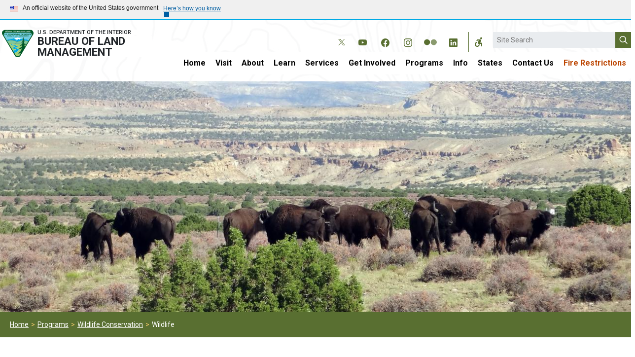

--- FILE ---
content_type: text/html; charset=UTF-8
request_url: https://www.blm.gov/programs/fish-and-wildlife/wildlife
body_size: 12907
content:
<!DOCTYPE html>
<html lang="en" dir="ltr" prefix="content: http://purl.org/rss/1.0/modules/content/  dc: http://purl.org/dc/terms/  foaf: http://xmlns.com/foaf/0.1/  og: http://ogp.me/ns#  rdfs: http://www.w3.org/2000/01/rdf-schema#  schema: http://schema.org/  sioc: http://rdfs.org/sioc/ns#  sioct: http://rdfs.org/sioc/types#  skos: http://www.w3.org/2004/02/skos/core#  xsd: http://www.w3.org/2001/XMLSchema# ">
  <head>
    <meta charset="utf-8" />
<script async src="https://www.googletagmanager.com/gtag/js?id=UA-23560114-3"></script>
<script>window.dataLayer = window.dataLayer || [];function gtag(){dataLayer.push(arguments)};gtag("js", new Date());gtag("set", "developer_id.dMDhkMT", true);gtag("config", "UA-23560114-3", {"groups":"default","anonymize_ip":true,"page_placeholder":"PLACEHOLDER_page_path","link_attribution":true});</script>
<meta name="description" content="The BLM’s Wildlife Program manages wildlife habitat to help ensure self-sustaining, abundant and diverse populations of wildlife on public lands. In order to provide for the long-term conservation of wildlife resources, the BLM supports numerous habitat maintenance and restoration activities. BLM-managed lands are vital to thousands of mammal, reptile, avian, and amphibian species. Managing more wildlife habitat than any other federal agency, the BLM’s wildlife program helps ensure self-sustaining populations and a natural abundance and diversity of wildlife on public lands. Overall, we manage" />
<link rel="canonical" href="https://www.blm.gov/programs/fish-and-wildlife/wildlife" />
<meta property="og:site_name" content="Bureau of Land Management" />
<meta property="og:type" content="website" />
<meta property="og:url" content="https://www.blm.gov/programs/fish-and-wildlife/wildlife" />
<meta property="og:title" content="Programs: Fish and Wildlife: Wildlife | Bureau of Land Management" />
<meta property="og:description" content="The BLM’s Wildlife Program manages wildlife habitat to help ensure self-sustaining, abundant and diverse populations of wildlife on public lands. In order to provide for the long-term conservation of wildlife resources, the BLM supports numerous habitat maintenance and restoration activities. BLM-managed lands are vital to thousands of mammal, reptile, avian, and amphibian species. Managing more wildlife habitat than any other federal agency, the BLM’s wildlife program helps ensure self-sustaining populations and a natural abundance and diversity of wildlife on public lands. Overall, we manage" />
<meta property="og:image" content="https://www.blm.gov/sites/default/files/images/2024-02/blm-gov-opengraph-thumbnail.png" />
<meta property="og:image:alt" content=",,Bureau of Land Management emblem" />
<meta name="Generator" content="Drupal 10 (https://www.drupal.org)" />
<meta name="MobileOptimized" content="width" />
<meta name="HandheldFriendly" content="true" />
<meta name="viewport" content="width=device-width, initial-scale=1.0" />
<link rel="icon" href="/themes/custom/blm_d9_22/favicon.ico" type="image/vnd.microsoft.icon" />

    <title>Wildlife | Bureau of Land Management</title>
    <link rel="stylesheet" media="all" href="/sites/default/files/css/css_AfmMhCA2Di2cxwTziydJvISAavPCUcLN--HgtGrVAEQ.css?delta=0&amp;language=en&amp;theme=blm_d9_22&amp;include=[base64]" />
<link rel="stylesheet" media="all" href="/sites/default/files/css/css_A4rgPXbTfTUtLhjX24XmTvADzR7j4ECgkvXwnB0Am5A.css?delta=1&amp;language=en&amp;theme=blm_d9_22&amp;include=[base64]" />

    

        <link rel="apple-touch-icon" href="https://www.blm.gov/themes/custom/blm_d9_22/images/touch-icons/icon-76x76.png" />
    <link rel="apple-touch-icon" sizes="57x57" href="https://www.blm.gov/themes/custom/blm_d9_22/images/touch-icons/icon-57x57.png" />
    <link rel="apple-touch-icon" sizes="76x76" href="https://www.blm.gov/themes/custom/blm_d9_22/images/touch-icons/icon-76x76.png" />
    <link rel="apple-touch-icon" sizes="120x120" href="https://www.blm.gov/themes/custom/blm_d9_22/images/touch-icons/icon-120x120.png" />
    <link rel="apple-touch-icon" sizes="128x128" href="https://www.blm.gov/themes/custom/blm_d9_22/images/touch-icons/icon-128x128.png" />
    <link rel="apple-touch-icon" sizes="152x152" href="https://www.blm.gov/themes/custom/blm_d9_22/images/touch-icons/icon-152x152.png" />
    <link rel="apple-touch-icon" sizes="167x167" href="https://www.blm.gov/themes/custom/blm_d9_22/images/touch-icons/icon-167x167.png" />
    <link rel="apple-touch-icon" sizes="180x180" href="https://www.blm.gov/themes/custom/blm_d9_22/images/touch-icons/icon-180x180.png" />
    <link rel="apple-touch-icon" sizes="192x192" href="https://www.blm.gov/themes/custom/blm_d9_22/images/touch-icons/icon-192x192.png" />

        <link rel="icon" sizes="192x192" href="https://www.blm.gov/themes/custom/blm_d9_22/images/touch-icons/icon-192x192.png" />
    <link rel="icon" sizes="128x128" href="https://www.blm.gov/themes/custom/blm_d9_22/images/touch-icons/icon-128x128.png" />
    <script async type="text/javascript" id="_fed_an_ua_tag" src="https://dap.digitalgov.gov/Universal-Federated-Analytics-Min.js?agency=DOI&subagency=BLM"></script>
  </head>
          
      <body class="layout-content-only2 role--anonymous with-subnav no-sidebar">
    <div id="mobile-content-wrapper">
      

      <div id="skip" role="navigation">
        <a href="#superfish-main" class="visually-hidden focusable skip-link" id="access-menu">
          Skip to main navigation
        </a>
        <a href="#main-content" class="visually-hidden focusable skip-link">
          Skip to main content
        </a>
      </div>

        <div class="dialog-off-canvas-main-canvas" data-off-canvas-main-canvas>
    
  
<div class="layout-container">

  

  <div class="region region-banner">
    

  
<div id="block-govbanner" class="gov-banner block block-govbanner">
  
    
    
  




  

            <div class="field contact-block -body"><section class="usa-banner" aria-label="Official government website">
  <div class="usa-accordion">
    <header class="usa-banner__header">
      <div class="usa-banner__inner">
        <div class="grid-col-auto">
          <img class="usa-banner__header-flag" src="/themes/custom/blm_d9_22/images/uswds/us_flag_small.png" alt="U.S. flag">
        </div>
        <div class="grid-col-fill tablet:grid-col-auto">
          <p class="usa-banner__header-text">An official website of the United States government</p>
          <p class="usa-banner__header-action" aria-hidden="true">Here’s how you know</p>
        </div>
        <button class="usa-accordion__button usa-banner__button"
          aria-expanded="false" aria-controls="gov-banner">
          <span class="usa-banner__button-text">Here’s how you know</span>
        </button>
      </div>
    </header>
    <div class="usa-banner__content usa-accordion__content" id="gov-banner">
      <div class="grid-row grid-gap-lg">
        <div class="usa-banner__guidance tablet:grid-col-6">
          <img class="usa-banner__icon usa-media-block__img" src="/themes/custom/blm_d9_22/images/uswds/icon-dot-gov.svg" role="presentation" alt="Dot gov">
          <div class="usa-media-block__body">
            <p>
              <strong>
                Official websites use .gov
</strong>
              <br/>
              A <strong>.gov</strong> website belongs to an official government organization in the United States.

            </p>
          </div>
        </div>
        <div class="usa-banner__guidance tablet:grid-col-6">
          <img class="usa-banner__icon usa-media-block__img" src="/themes/custom/blm_d9_22/images/uswds/icon-https.svg" role="presentation" alt="Https">
          <div class="usa-media-block__body">
            <p>
              <strong>
                Secure .gov websites use HTTPS
</strong>
              <br/>
              A <strong>lock</strong> (
<span class="icon-lock"><svg xmlns="http://www.w3.org/2000/svg" width="52" height="64" viewBox="0 0 52 64" class="usa-banner__lock-image" role="img" aria-labelledby="banner-lock-title banner-lock-description"><title id="banner-lock-title">Lock</title><desc id="banner-lock-description">A locked padlock</desc><path fill="#000000" fill-rule="evenodd" d="M26 0c10.493 0 19 8.507 19 19v9h3a4 4 0 0 1 4 4v28a4 4 0 0 1-4 4H4a4 4 0 0 1-4-4V32a4 4 0 0 1 4-4h3v-9C7 8.507 15.507 0 26 0zm0 8c-5.979 0-10.843 4.77-10.996 10.712L15 19v9h22v-9c0-6.075-4.925-11-11-11z"/></svg></span>
) or <strong>https://</strong> means you’ve safely connected to the .gov website. Share sensitive information only on official, secure websites.

            </p>
          </div>
        </div>
      </div>
    </div>
  </div>
</section></div>
      
</div>


  
<div id="block-blm-d9-22-sitealertglobal" class="container-fluid px-0 block block-blm-d9-22-sitealertglobal">
  
    
      
  </div>

  </div>


        <header id="framework-header" role="banner">

                    <div id="masthead" class="mx-xl-auto">
          <div class="container-fluid px-4 px-xl-0">
            <div class="row align-items-stretch">

                                            <div class="col-9 col-md-6 col-lg-3 py-2">
                  

  <div class="region region-header">
    

  
<div id="block-blm-d9-22-branding" class="block block-blm-d9-22-branding">
  
    
    <div class="row align-items-start">
    <a href="/" rel="home">Bureau of Land Management Home Page</a>
          <div class="col pr-0 logo">
        <img src="/themes/custom/blm_d9_22/logo.svg" alt="Home" />
      </div>
              <div class="col title-and-slogan">
                  <div class="slogan">U.S. Department of the Interior</div>
                          <div class="title">Bureau of Land Management</div>
              </div>
      </div>
</div>

  </div>

                </div>
              
                                            <div class="col-3 col-md-6 d-lg-none">
                  
  
  <div class="region region-header_center d-flex justify-content-end align-items-center">
    

  
<div id="block-mobilesearchbutton-2" class="block block-mobilesearchbutton-2">
  
    
      




  

            <div class="field contact-block -body"><p><a href="#" id="mobile-search-button">Open Search</a></p>
</div>
      
  </div>


  
<div id="block-blm-d9-22-accessibilitytoggle-mobile" class="block block-blm-d9-22-accessibilitytoggle-mobile">
  
    
      <ul class="nav a11y-accessibility">
  <li class="nav-item a11y-dropdown">
    <button class="nav-link a11y-dropdown-toggle" data-toggle="a11y-dropdown" title="Accessibility Tools"><span>Accessibility Tools</span></button>
    <div class="a11y-dropdown-menu">
      <button class="a11y-dropdown-item a11y-font-size-toggle" title="Toggle Font Size">Toggle Font Size</button>
      <button class="a11y-dropdown-item a11y-opendyslexic-toggle" title="Toggle OpenDyslexic">Toggle OpenDyslexic</button>
      <button class="a11y-dropdown-item a11y-dyslexia-color-scheme-toggle" title="Toggle Dyslexia-friendly black-on-creme color scheme">Toggle Dyslexia-friendly black-on-creme color scheme</button>
      <a class="a11y-dropdown-item a11y-contact-us-link" href="/office/national-office" title="Contact Us">Contact Us</a>
    </div>
  </li>
</ul>

  </div>


  
<div id="block-mobilemenubutton-2" class="block block-mobilemenubutton-2">
  
    
      




  

            <div class="field contact-block -body"><p><a href="#" id="mobile-menu-button"><span class="icon">&nbsp;</span><span class="visually-hidden">Mobile Menu</span></a></p>
</div>
      
  </div>

  </div>

                </div>
              
              <div class="d-none d-lg-block col-lg-9">
                <div class="row h-100">
                  <div class="col-12">
                    <div class="row">
                      <div class="col-12 d-flex align-items-center justify-content-end">
                                                                                 
                          

  <div class="region region-header_center_social">
    

  
<div id="block-headersocial-2" class="block block-headersocial-2">
  
    
      




  

            <div class="field contact-block -body"><div class="follow-links">
    <a aria-label="BLM's X account." class="bi bi-x-logo pr-menu-switch-3" href="https://x.com/blmnational">
        <span class="hidden">Twitter</span></a>
    <a aria-label="BLM's YouTube account." class="bi bi-youtube pr-menu-switch-3" href="https://www.youtube.com/BLMNational">
        <span class="hidden">YouTube</span></a>
    <a aria-label="BLM's Facebook account." class="bi bi-facebook pr-menu-switch-3"
        href="https://www.facebook.com/BLMNational">
        <span class="hidden">Facebook</span></a>
    <a aria-label="BLM's Instragram account." class="bi bi-instagram pr-menu-switch-3" href="https://instagram.com/mypubliclands">
        <span class="hidden">Instagram</span></a>
    <a aria-label="BLM's Flickr account." class="bi bi-flickr pr-menu-switch-3"
        href="https://www.flickr.com/photos/mypubliclands/">
        <span class="hidden">Flickr</span></a>
    <a aria-label="BLM's LinkedIn account." class="bi bi-linkedin"
        href="https://www.linkedin.com/company/bureau-of-land-management">
        <span class="hidden">LinkedIn</span></a>
</div></div>
      
  </div>


  
<div id="block-blm-d9-22-accessibilitytoggle" class="block block-blm-d9-22-accessibilitytoggle">
  
    
      <ul class="nav a11y-accessibility">
  <li class="nav-item a11y-dropdown">
    <button class="nav-link a11y-dropdown-toggle" data-toggle="a11y-dropdown" title="Accessibility Tools"><span>Accessibility Tools</span></button>
    <div class="a11y-dropdown-menu">
      <button class="a11y-dropdown-item a11y-font-size-toggle" title="Toggle Font Size">Toggle Font Size</button>
      <button class="a11y-dropdown-item a11y-opendyslexic-toggle" title="Toggle OpenDyslexic">Toggle OpenDyslexic</button>
      <button class="a11y-dropdown-item a11y-dyslexia-color-scheme-toggle" title="Toggle Dyslexia-friendly black-on-creme color scheme">Toggle Dyslexia-friendly black-on-creme color scheme</button>
      <a class="a11y-dropdown-item a11y-contact-us-link" href="/office/national-office" title="Contact Us">Contact Us</a>
    </div>
  </li>
</ul>

  </div>

  </div>

                        
                                        
                                                                   
                          

  <div class="region region-header_right">
    

  
<div id="block-blm-d9-22-usagovsearchdesktop" class="usagovsearch desktop block block-blm-d9-22-usagovsearchdesktop">
  
    
      




  

            <div class="field contact-block -body"><form action="https://search.usa.gov/search" class="webform-submission-form" method="get">
<div class="js-form-item form-item js-form-type-textfield form-item-query js-form-item-query"><label class="visually-hidden js-form-required form-required" for="edit-query">Search</label> <input aria-required="true" class="form-text required" id="query-desktop" maxlength="255" name="query" placeholder="Site Search" required="required" size="60" type="text" value="" /></div>
<input name="affiliate" type="hidden" value="blm.govdrupal" />
<div class="form-actions js-form-wrapper form-wrapper" id="edit-actions-desktop"><input class="webform-button--submit button button--primary js-form-submit form-submit" data-drupal-selector="edit-submit" id="edit-submit-desktop" name="op" type="submit" value="Submit" /></div>
</form></div>
      
  </div>

  </div>

                        
                                        
                    </div>
                  </div>
                
                  <div class="col-12 align-self-end">
                                                              <div id="full-menu" class="d-flex justify-content-end">
                        

  <div class="region region-primary_menu">
    

  
<div id="block-mainnavigation" class="block-primary-menu-region-main-menu block block-mainnavigation">
  
    
      <nav  class="tbm tbm-main tbm-no-arrows" id="ee4f040c-e887-4ada-9367-e5de17a5b4b3" data-breakpoint="991" aria-label="main navigation">
      <button class="tbm-button" type="button" aria-label="Toggle Menu Button">
      <span class="tbm-button-container">
        <span></span>
        <span></span>
        <span></span>
        <span></span>
      </span>
    </button>
    <div class="tbm-collapse  always-show">
    <ul  class="tbm-nav level-0 items-11" >
        <li  class="tbm-item level-1" aria-level="1" >
      <div class="tbm-link-container">
            <a href="/"  class="tbm-link level-1">
                Home
          </a>
            </div>
    
</li>

        <li  class="tbm-item level-1 tbm-justify tbm-item--has-dropdown" aria-level="1" >
      <div class="tbm-link-container">
            <a href="/visit"  class="tbm-link level-1 tbm-toggle" aria-expanded="false">
                Visit
          </a>
                <button class="tbm-submenu-toggle"><span class="visually-hidden">Toggle submenu</span></button>
          </div>
    <div  class="dropdown-menu tbm-submenu tbm-item-child">
      <div  class="tbm-row">
      <div  class="tbm-column span4">
  <div class="tbm-column-inner">
               <ul  class="tbm-subnav level-1 items-5">
        <li  class="tbm-item level-2" aria-level="2" >
      <div class="tbm-link-container">
            <a href="https://www.blm.gov/visit"  class="tbm-link level-2" title="Find places to visit on BLM-managed public lands">
                Find places to visit
          </a>
            </div>
    
</li>

        <li  class="tbm-item level-2" aria-level="2" >
      <div class="tbm-link-container">
            <a href="https://www.blm.gov/programs/recreation/passes"  class="tbm-link level-2">
                Passes
          </a>
            </div>
    
</li>

        <li  class="tbm-item level-2" aria-level="2" >
      <div class="tbm-link-container">
            <a href="/maps"  class="tbm-link level-2">
                Maps
          </a>
            </div>
    
</li>

        <li  class="tbm-item level-2" aria-level="2" >
      <div class="tbm-link-container">
            <a href="https://www.blm.gov/programs/recreation/know-before-you-go"  class="tbm-link level-2">
                Know before you go
          </a>
            </div>
    
</li>

        <li  class="tbm-item level-2" aria-level="2" >
      <div class="tbm-link-container">
            <a href="/learn/interpretive-centers"  class="tbm-link level-2">
                Visitor Centers
          </a>
            </div>
    
</li>

  </ul>

      </div>
</div>

      <div  class="tbm-column span4">
  <div class="tbm-column-inner">
               <ul  class="tbm-subnav level-1 items-5">
        <li  class="tbm-item level-2" aria-level="2" >
      <div class="tbm-link-container">
            <a href="/programs/recreation/camping"  class="tbm-link level-2" title="Camping on BLM-managed public lands">
                Camping
          </a>
            </div>
    
</li>

        <li  class="tbm-item level-2" aria-level="2" >
      <div class="tbm-link-container">
            <a href="/programs/recreation/climbing"  class="tbm-link level-2">
                Climbing
          </a>
            </div>
    
</li>

        <li  class="tbm-item level-2" aria-level="2" >
      <div class="tbm-link-container">
            <a href="/programs/recreation/e-bikes"  class="tbm-link level-2">
                E-Bikes
          </a>
            </div>
    
</li>

        <li  class="tbm-item level-2" aria-level="2" >
      <div class="tbm-link-container">
            <a href="/programs/recreation/hiking"  class="tbm-link level-2">
                Hiking
          </a>
            </div>
    
</li>

        <li  class="tbm-item level-2" aria-level="2" >
      <div class="tbm-link-container">
            <a href="/programs/recreation/recreation-activities/recreational-shooting"  class="tbm-link level-2">
                Hunting, Fishing &amp; Shooting
          </a>
            </div>
    
</li>

  </ul>

      </div>
</div>

      <div  class="tbm-column span4">
  <div class="tbm-column-inner">
               <ul  class="tbm-subnav level-1 items-3">
        <li  class="tbm-item level-2" aria-level="2" >
      <div class="tbm-link-container">
            <a href="/programs/recreation/mountainbike"  class="tbm-link level-2">
                Mountain Biking
          </a>
            </div>
    
</li>

        <li  class="tbm-item level-2" aria-level="2" >
      <div class="tbm-link-container">
            <a href="/programs/recreation/OHV"  class="tbm-link level-2">
                Off-Highway Vehicles
          </a>
            </div>
    
</li>

        <li  class="tbm-item level-2" aria-level="2" >
      <div class="tbm-link-container">
            <a href="/programs/recreation/rockhounding"  class="tbm-link level-2" title="Public collection of rocks, mineral specimens, and semiprecious gemstones on public Lands for noncommercial purposes">
                Rockhounding
          </a>
            </div>
    
</li>

  </ul>

      </div>
</div>

  </div>

  </div>

</li>

        <li  class="tbm-item level-1 tbm-justify tbm-item--has-dropdown" aria-level="1" >
      <div class="tbm-link-container">
            <a href="/about"  class="tbm-link level-1 tbm-toggle" aria-expanded="false">
                About
          </a>
                <button class="tbm-submenu-toggle"><span class="visually-hidden">Toggle submenu</span></button>
          </div>
    <div  class="dropdown-menu tbm-submenu tbm-item-child">
      <div  class="tbm-row">
      <div  class="tbm-column span6">
  <div class="tbm-column-inner">
               <ul  class="tbm-subnav level-1 items-5">
        <li  class="tbm-item level-2" aria-level="2" >
      <div class="tbm-link-container">
            <a href="/about/our-mission"  class="tbm-link level-2">
                Our Mission
          </a>
            </div>
    
</li>

        <li  class="tbm-item level-2" aria-level="2" >
      <div class="tbm-link-container">
            <a href="/leadership"  class="tbm-link level-2">
                Leadership
          </a>
            </div>
    
</li>

        <li  class="tbm-item level-2" aria-level="2" >
      <div class="tbm-link-container">
            <a href="/about/organization-chart"  class="tbm-link level-2">
                Organization Chart
          </a>
            </div>
    
</li>

        <li  class="tbm-item level-2" aria-level="2" >
      <div class="tbm-link-container">
            <a href="/about/what-we-manage"  class="tbm-link level-2">
                What We Manage
          </a>
            </div>
    
</li>

        <li  class="tbm-item level-2" aria-level="2" >
      <div class="tbm-link-container">
            <a href="/about/how-we-manage"  class="tbm-link level-2">
                How We Manage
          </a>
            </div>
    
</li>

  </ul>

      </div>
</div>

      <div  class="tbm-column span6">
  <div class="tbm-column-inner">
               <ul  class="tbm-subnav level-1 items-4">
        <li  class="tbm-item level-2" aria-level="2" >
      <div class="tbm-link-container">
            <a href="/about/laws-and-regulations"  class="tbm-link level-2">
                Laws and Regulations
          </a>
            </div>
    
</li>

        <li  class="tbm-item level-2" aria-level="2" >
      <div class="tbm-link-container">
            <a href="/policy"  class="tbm-link level-2">
                Policy
          </a>
            </div>
    
</li>

        <li  class="tbm-item level-2" aria-level="2" >
      <div class="tbm-link-container">
            <a href="/about/history"  class="tbm-link level-2">
                History of the BLM
          </a>
            </div>
    
</li>

        <li  class="tbm-item level-2" aria-level="2" >
      <div class="tbm-link-container">
            <a href="/about/data/National-Datasets"  class="tbm-link level-2">
                Data
          </a>
            </div>
    
</li>

  </ul>

      </div>
</div>

  </div>

  </div>

</li>

        <li  class="tbm-item level-1 tbm-justify tbm-item--has-dropdown" aria-level="1" >
      <div class="tbm-link-container">
            <a href="/learn"  class="tbm-link level-1 tbm-toggle" aria-expanded="false">
                Learn
          </a>
                <button class="tbm-submenu-toggle"><span class="visually-hidden">Toggle submenu</span></button>
          </div>
    <div  class="dropdown-menu tbm-submenu tbm-item-child">
      <div  class="tbm-row">
      <div  class="tbm-column span6">
  <div class="tbm-column-inner">
               <ul  class="tbm-subnav level-1 items-4">
        <li  class="tbm-item level-2" aria-level="2" >
      <div class="tbm-link-container">
            <a href="/kids"  class="tbm-link level-2">
                Kids
          </a>
            </div>
    
</li>

        <li  class="tbm-item level-2" aria-level="2" >
      <div class="tbm-link-container">
            <a href="/educators"  class="tbm-link level-2">
                Teachers
          </a>
            </div>
    
</li>

        <li  class="tbm-item level-2" aria-level="2" >
      <div class="tbm-link-container">
            <a href="/Learn/Can-I-Keep-This"  class="tbm-link level-2">
                Can I Keep This?
          </a>
            </div>
    
</li>

        <li  class="tbm-item level-2" aria-level="2" >
      <div class="tbm-link-container">
            <a href="/learn/interpretive-centers"  class="tbm-link level-2">
                Visitor Centers
          </a>
            </div>
    
</li>

  </ul>

      </div>
</div>

      <div  class="tbm-column span6">
  <div class="tbm-column-inner">
               <ul  class="tbm-subnav level-1 items-2">
        <li  class="tbm-item level-2" aria-level="2" >
      <div class="tbm-link-container">
            <a href="/learn/science-in-the-blm"  class="tbm-link level-2">
                Science in BLM
          </a>
            </div>
    
</li>

        <li  class="tbm-item level-2" aria-level="2" >
      <div class="tbm-link-container">
            <a href="/learn/blm-library"  class="tbm-link level-2">
                BLM Library
          </a>
            </div>
    
</li>

  </ul>

      </div>
</div>

  </div>

  </div>

</li>

        <li  class="tbm-item level-1 tbm-justify tbm-item--has-dropdown" aria-level="1" >
      <div class="tbm-link-container">
            <a href="/services"  class="tbm-link level-1 tbm-toggle" aria-expanded="false">
                Services
          </a>
                <button class="tbm-submenu-toggle"><span class="visually-hidden">Toggle submenu</span></button>
          </div>
    <div  class="dropdown-menu tbm-submenu tbm-item-child">
      <div  class="tbm-row">
      <div  class="tbm-column span6">
  <div class="tbm-column-inner">
               <ul  class="tbm-subnav level-1 items-5">
        <li  class="tbm-item level-2" aria-level="2" >
      <div class="tbm-link-container">
            <a href="/services/gov-to-gov-tribal-consultation"  class="tbm-link level-2">
                Government-to-Government Tribal Consultation
          </a>
            </div>
    
</li>

        <li  class="tbm-item level-2" aria-level="2" >
      <div class="tbm-link-container">
            <a href="/services/cadr"  class="tbm-link level-2">
                Collaborative Action and Dispute Resolution
          </a>
            </div>
    
</li>

        <li  class="tbm-item level-2" aria-level="2" >
      <div class="tbm-link-container">
            <a href="/services/acquisition/contracting"  class="tbm-link level-2">
                Contracting
          </a>
            </div>
    
</li>

        <li  class="tbm-item level-2" aria-level="2" >
      <div class="tbm-link-container">
            <a href="/services/financial-assistance-and-grants"  class="tbm-link level-2">
                Financial Assistance and Grants
          </a>
            </div>
    
</li>

        <li  class="tbm-item level-2" aria-level="2" >
      <div class="tbm-link-container">
            <a href="/services/foia"  class="tbm-link level-2">
                FOIA
          </a>
            </div>
    
</li>

  </ul>

      </div>
</div>

      <div  class="tbm-column span6">
  <div class="tbm-column-inner">
               <ul  class="tbm-subnav level-1 items-4">
        <li  class="tbm-item level-2" aria-level="2" >
      <div class="tbm-link-container">
            <a href="/services/electronic-forms"  class="tbm-link level-2">
                Forms
          </a>
            </div>
    
</li>

        <li  class="tbm-item level-2" aria-level="2" >
      <div class="tbm-link-container">
            <a href="/services/geospatial"  class="tbm-link level-2">
                Geospatial
          </a>
            </div>
    
</li>

        <li  class="tbm-item level-2" aria-level="2" >
      <div class="tbm-link-container">
            <a href="/services/land-records"  class="tbm-link level-2">
                Land Records
          </a>
            </div>
    
</li>

        <li  class="tbm-item level-2" aria-level="2" >
      <div class="tbm-link-container">
            <a href="https://www.doi.gov/pmb/eeo"  class="tbm-link level-2">
                Office of Civil Rights
          </a>
            </div>
    
</li>

  </ul>

      </div>
</div>

  </div>

  </div>

</li>

        <li  class="tbm-item level-1 tbm-justify tbm-item--has-dropdown" aria-level="1" >
      <div class="tbm-link-container">
            <a href="/get-involved"  class="tbm-link level-1 tbm-toggle" aria-expanded="false">
                Get Involved
          </a>
                <button class="tbm-submenu-toggle"><span class="visually-hidden">Toggle submenu</span></button>
          </div>
    <div  class="dropdown-menu tbm-submenu tbm-item-child">
      <div  class="tbm-row">
      <div  class="tbm-column span6">
  <div class="tbm-column-inner">
               <ul  class="tbm-subnav level-1 items-4">
        <li  class="tbm-item level-2" aria-level="2" >
      <div class="tbm-link-container">
            <a href="/get-involved/resource-advisory-council"  class="tbm-link level-2">
                Resource Advisory Councils
          </a>
            </div>
    
</li>

        <li  class="tbm-item level-2" aria-level="2" >
      <div class="tbm-link-container">
            <a href="/get-involved/partnerships"  class="tbm-link level-2">
                Partnerships
          </a>
            </div>
    
</li>

        <li  class="tbm-item level-2" aria-level="2" >
      <div class="tbm-link-container">
            <a href="/get-involved/volunteers"  class="tbm-link level-2">
                Volunteers
          </a>
            </div>
    
</li>

        <li  class="tbm-item level-2" aria-level="2" >
      <div class="tbm-link-container">
            <a href="/get-involved/artist-in-residence/air-sites"  class="tbm-link level-2">
                Artist-in-Residence
          </a>
            </div>
    
</li>

  </ul>

      </div>
</div>

      <div  class="tbm-column span6">
  <div class="tbm-column-inner">
               <ul  class="tbm-subnav level-1 items-3">
        <li  class="tbm-item level-2" aria-level="2" >
      <div class="tbm-link-container">
            <a href="/careers/students-and-grads/internship"  class="tbm-link level-2">
                Internships
          </a>
            </div>
    
</li>

        <li  class="tbm-item level-2" aria-level="2" >
      <div class="tbm-link-container">
            <a href="/careers"  class="tbm-link level-2">
                Careers
          </a>
            </div>
    
</li>

        <li  class="tbm-item level-2 tbm-item--has-flyout" aria-level="2" >
      <div class="tbm-link-container">
            <a href="/get-involved/donations"  class="tbm-link level-2 tbm-toggle" aria-expanded="false">
                Donations
          </a>
                <button class="tbm-submenu-toggle"><span class="visually-hidden">Toggle submenu</span></button>
          </div>
    <div  class="tbm-submenu tbm-item-child">
      <div  class="tbm-row">
      <div  class="tbm-column span12">
  <div class="tbm-column-inner">
               <ul  class="tbm-subnav level-2 items-1">
        <li  class="tbm-item level-3" aria-level="3" >
      <div class="tbm-link-container">
            <a href="/get-involved/donations/recreationgov"  class="tbm-link level-3">
                Donations via Recreation.gov
          </a>
            </div>
    
</li>

  </ul>

      </div>
</div>

  </div>

  </div>

</li>

  </ul>

      </div>
</div>

  </div>

  </div>

</li>

        <li  class="tbm-item level-1 tbm-justify tbm-item--has-dropdown active active-trail" aria-level="1" >
      <div class="tbm-link-container">
            <a href="/programs"  class="tbm-link level-1 tbm-toggle active-trail" aria-expanded="false">
                Programs
          </a>
                <button class="tbm-submenu-toggle"><span class="visually-hidden">Toggle submenu</span></button>
          </div>
    <div  class="dropdown-menu tbm-submenu tbm-item-child">
      <div  class="tbm-row">
      <div  class="tbm-column span4">
  <div class="tbm-column-inner">
               <ul  class="tbm-subnav level-1 items-8">
        <li  class="tbm-item level-2" aria-level="2" >
      <div class="tbm-link-container">
            <a href="/programs/energy-and-minerals"  class="tbm-link level-2">
                Energy and Minerals
          </a>
            </div>
    
</li>

        <li  class="tbm-item level-2" aria-level="2" >
      <div class="tbm-link-container">
            <a href="/programs/planning-and-nepa"  class="tbm-link level-2">
                Planning and NEPA
          </a>
            </div>
    
</li>

        <li  class="tbm-item level-2" aria-level="2" >
      <div class="tbm-link-container">
            <a href="/programs/national-conservation-lands"  class="tbm-link level-2">
                National Conservation Lands
          </a>
            </div>
    
</li>

        <li  class="tbm-item level-2" aria-level="2" >
      <div class="tbm-link-container">
            <a href="/programs/recreation"  class="tbm-link level-2">
                Recreation and Visitor Services
          </a>
            </div>
    
</li>

        <li  class="tbm-item level-2" aria-level="2" >
      <div class="tbm-link-container">
            <a href="/whb"  class="tbm-link level-2">
                Wild Horse and Burro
          </a>
            </div>
    
</li>

        <li  class="tbm-item level-2" aria-level="2" >
      <div class="tbm-link-container">
            <a href="/lands-realty-cadastral-survey"  class="tbm-link level-2">
                Lands, Realty &amp; Cadastral Survey
          </a>
            </div>
    
</li>

        <li  class="tbm-item level-2" aria-level="2" >
      <div class="tbm-link-container">
            <a href="/programs/law-enforcement"  class="tbm-link level-2">
                Law Enforcement
          </a>
            </div>
    
</li>

        <li  class="tbm-item level-2" aria-level="2" >
      <div class="tbm-link-container">
            <a href="/programs/fire"  class="tbm-link level-2" title="Fire">
                Fire
          </a>
            </div>
    
</li>

  </ul>

      </div>
</div>

      <div  class="tbm-column span4">
  <div class="tbm-column-inner">
               <ul  class="tbm-subnav level-1 items-8">
        <li  class="tbm-item level-2" aria-level="2" >
      <div class="tbm-link-container">
            <a href="/programs/cultural-resources"  class="tbm-link level-2">
                Cultural Resources
          </a>
            </div>
    
</li>

        <li  class="tbm-item level-2" aria-level="2" >
      <div class="tbm-link-container">
            <a href="/programs/paleontology"  class="tbm-link level-2">
                Paleontology
          </a>
            </div>
    
</li>

        <li  class="tbm-item level-2" aria-level="2" >
      <div class="tbm-link-container">
            <a href="/programs/natural-resources/native-plant-communities"  class="tbm-link level-2">
                Plants and Seeds
          </a>
            </div>
    
</li>

        <li  class="tbm-item level-2" aria-level="2" >
      <div class="tbm-link-container">
            <a href="/programs/air-resources"  class="tbm-link level-2">
                Air Resources
          </a>
            </div>
    
</li>

        <li  class="tbm-item level-2" aria-level="2" >
      <div class="tbm-link-container">
            <a href="/programs/natural-resources/forests-and-woodlands"  class="tbm-link level-2">
                Forests &amp; Woodlands
          </a>
            </div>
    
</li>

        <li  class="tbm-item level-2" aria-level="2" >
      <div class="tbm-link-container">
            <a href="/programs/natural-resources/rangelands-and-grazing"  class="tbm-link level-2">
                Rangelands and Grazing
          </a>
            </div>
    
</li>

        <li  class="tbm-item level-2" aria-level="2" >
      <div class="tbm-link-container">
            <a href="/programs/weeds-and-invasives"  class="tbm-link level-2">
                Weeds and Invasives
          </a>
            </div>
    
</li>

        <li  class="tbm-item level-2 active active-trail" aria-level="2" >
      <div class="tbm-link-container">
            <a href="/programs/fish-and-wildlife"  class="tbm-link level-2 active-trail">
                Wildlife Conservation
          </a>
            </div>
    
</li>

  </ul>

      </div>
</div>

      <div  class="tbm-column span4">
  <div class="tbm-column-inner">
               <ul  class="tbm-subnav level-1 items-6">
        <li  class="tbm-item level-2" aria-level="2" >
      <div class="tbm-link-container">
            <a href="/programs/aquatics"  class="tbm-link level-2">
                Aquatic Resources
          </a>
            </div>
    
</li>

        <li  class="tbm-item level-2" aria-level="2" >
      <div class="tbm-link-container">
            <a href="/programs/aml-environmental-cleanup/aml"  class="tbm-link level-2">
                Abandoned Mine Lands
          </a>
            </div>
    
</li>

        <li  class="tbm-item level-2" aria-level="2" >
      <div class="tbm-link-container">
            <a href="/programs/aml-environmental-cleanup/hazardous-materials"  class="tbm-link level-2">
                Hazardous Material Management
          </a>
            </div>
    
</li>

        <li  class="tbm-item level-2" aria-level="2" >
      <div class="tbm-link-container">
            <a href="/programs/intermittent-energy"  class="tbm-link level-2">
                Intermittent Energy
          </a>
            </div>
    
</li>

        <li  class="tbm-item level-2" aria-level="2" >
      <div class="tbm-link-container">
            <a href="/programs/natural-resources/subsistence"  class="tbm-link level-2" title="BLM Alaska&#039;s Subsistence Program">
                Subsistence
          </a>
            </div>
    
</li>

        <li  class="tbm-item level-2" aria-level="2" >
      <div class="tbm-link-container">
            <a href="/programs/land-and-water-conservation-fund"  class="tbm-link level-2" title="Land and Water Conservation Fund">
                Land and Water Conservation Fund
          </a>
            </div>
    
</li>

  </ul>

      </div>
</div>

  </div>

  </div>

</li>

        <li  class="tbm-item level-1 tbm-justify tbm-item--has-dropdown" aria-level="1" >
      <div class="tbm-link-container">
            <a href="/media"  class="tbm-link level-1 tbm-toggle" aria-expanded="false">
                Info
          </a>
                <button class="tbm-submenu-toggle"><span class="visually-hidden">Toggle submenu</span></button>
          </div>
    <div  class="dropdown-menu tbm-submenu tbm-item-child">
      <div  class="tbm-row">
      <div  class="tbm-column span6">
  <div class="tbm-column-inner">
               <ul  class="tbm-subnav level-1 items-6">
        <li  class="tbm-item level-2" aria-level="2" >
      <div class="tbm-link-container">
            <a href="/alerts"  class="tbm-link level-2">
                Alerts
          </a>
            </div>
    
</li>

        <li  class="tbm-item level-2" aria-level="2" >
      <div class="tbm-link-container">
            <a href="/media/congressional-testimony"  class="tbm-link level-2">
                Congressional Testimony
          </a>
            </div>
    
</li>

        <li  class="tbm-item level-2" aria-level="2" >
      <div class="tbm-link-container">
            <a href="/events"  class="tbm-link level-2">
                Events &amp; Meetings
          </a>
            </div>
    
</li>

        <li  class="tbm-item level-2" aria-level="2" >
      <div class="tbm-link-container">
            <a href="/media/federal-register"  class="tbm-link level-2">
                Federal Register
          </a>
            </div>
    
</li>

        <li  class="tbm-item level-2" aria-level="2" >
      <div class="tbm-link-container">
            <a href="/public-rooms"  class="tbm-link level-2">
                National Public Rooms
          </a>
            </div>
    
</li>

        <li  class="tbm-item level-2" aria-level="2" >
      <div class="tbm-link-container">
            <a href="/public-input-actions"  class="tbm-link level-2">
                Public Input &amp; Actions
          </a>
            </div>
    
</li>

  </ul>

      </div>
</div>

      <div  class="tbm-column span6">
  <div class="tbm-column-inner">
               <ul  class="tbm-subnav level-1 items-5">
        <li  class="tbm-item level-2" aria-level="2" >
      <div class="tbm-link-container">
            <a href="/blog"  class="tbm-link level-2" title="Feature stories about BLM managed-public lands, partnerships, accomplishments, science, and employees.">
                Our Stories
          </a>
            </div>
    
</li>

        <li  class="tbm-item level-2" aria-level="2" >
      <div class="tbm-link-container">
            <a href="/press-release"  class="tbm-link level-2">
                Press Releases
          </a>
            </div>
    
</li>

        <li  class="tbm-item level-2" aria-level="2" >
      <div class="tbm-link-container">
            <a href="/media/social-media"  class="tbm-link level-2">
                Social Media
          </a>
            </div>
    
</li>

        <li  class="tbm-item level-2" aria-level="2" >
      <div class="tbm-link-container">
            <a href="/info/RSS-feeds"  class="tbm-link level-2">
                RSS Feeds
          </a>
            </div>
    
</li>

        <li  class="tbm-item level-2" aria-level="2" >
      <div class="tbm-link-container">
            <a href="/info/notices"  class="tbm-link level-2">
                Website Disclaimer
          </a>
            </div>
    
</li>

  </ul>

      </div>
</div>

  </div>

  </div>

</li>

        <li  class="tbm-item level-1 tbm-justify tbm-item--has-dropdown" aria-level="1" >
      <div class="tbm-link-container">
            <a href="/locations"  class="tbm-link level-1 tbm-toggle" aria-expanded="false">
                States
          </a>
                <button class="tbm-submenu-toggle"><span class="visually-hidden">Toggle submenu</span></button>
          </div>
    <div  class="dropdown-menu tbm-submenu tbm-item-child">
      <div  class="tbm-row">
      <div  class="tbm-column span4">
  <div class="tbm-column-inner">
               <ul  class="tbm-subnav level-1 items-6">
        <li  class="tbm-item level-2" aria-level="2" >
      <div class="tbm-link-container">
            <a href="/alaska"  class="tbm-link level-2">
                Alaska
          </a>
            </div>
    
</li>

        <li  class="tbm-item level-2" aria-level="2" >
      <div class="tbm-link-container">
            <a href="/arizona"  class="tbm-link level-2">
                Arizona
          </a>
            </div>
    
</li>

        <li  class="tbm-item level-2" aria-level="2" >
      <div class="tbm-link-container">
            <a href="/california"  class="tbm-link level-2">
                California
          </a>
            </div>
    
</li>

        <li  class="tbm-item level-2" aria-level="2" >
      <div class="tbm-link-container">
            <a href="/colorado"  class="tbm-link level-2">
                Colorado
          </a>
            </div>
    
</li>

        <li  class="tbm-item level-2" aria-level="2" >
      <div class="tbm-link-container">
            <a href="/eastern-states"  class="tbm-link level-2">
                Eastern States
          </a>
            </div>
    
</li>

        <li  class="tbm-item level-2" aria-level="2" >
      <div class="tbm-link-container">
            <a href="/idaho"  class="tbm-link level-2">
                Idaho
          </a>
            </div>
    
</li>

  </ul>

      </div>
</div>

      <div  class="tbm-column span4">
  <div class="tbm-column-inner">
               <ul  class="tbm-subnav level-1 items-6">
        <li  class="tbm-item level-2" aria-level="2" >
      <div class="tbm-link-container">
            <a href="/montana-dakotas"  class="tbm-link level-2">
                Montana-Dakotas
          </a>
            </div>
    
</li>

        <li  class="tbm-item level-2" aria-level="2" >
      <div class="tbm-link-container">
            <a href="/nevada"  class="tbm-link level-2">
                Nevada
          </a>
            </div>
    
</li>

        <li  class="tbm-item level-2" aria-level="2" >
      <div class="tbm-link-container">
            <a href="/new-mexico"  class="tbm-link level-2">
                New Mexico
          </a>
            </div>
    
</li>

        <li  class="tbm-item level-2" aria-level="2" >
      <div class="tbm-link-container">
            <a href="/oregon-washington"  class="tbm-link level-2">
                Oregon-Washington
          </a>
            </div>
    
</li>

        <li  class="tbm-item level-2" aria-level="2" >
      <div class="tbm-link-container">
            <a href="/utah"  class="tbm-link level-2">
                Utah
          </a>
            </div>
    
</li>

        <li  class="tbm-item level-2" aria-level="2" >
      <div class="tbm-link-container">
            <a href="/wyoming"  class="tbm-link level-2">
                Wyoming
          </a>
            </div>
    
</li>

  </ul>

      </div>
</div>

      <div  class="tbm-column span4">
  <div class="tbm-column-inner">
               <ul  class="tbm-subnav level-1 items-4">
        <li  class="tbm-item level-2" aria-level="2" >
      <div class="tbm-link-container">
            <a href="/office/law-enforcement-headquarters"  class="tbm-link level-2">
                Law Enforcement Headquarters
          </a>
            </div>
    
</li>

        <li  class="tbm-item level-2" aria-level="2" >
      <div class="tbm-link-container">
            <a href="https://www.nifc.gov/"  class="tbm-link level-2">
                National Interagency Fire Center
          </a>
            </div>
    
</li>

        <li  class="tbm-item level-2" aria-level="2" >
      <div class="tbm-link-container">
            <a href="/office/national-operations-center"  class="tbm-link level-2">
                National Operations Center
          </a>
            </div>
    
</li>

        <li  class="tbm-item level-2" aria-level="2" >
      <div class="tbm-link-container">
            <a href="/office/national-training-center"  class="tbm-link level-2">
                National Training Center
          </a>
            </div>
    
</li>

  </ul>

      </div>
</div>

  </div>

  </div>

</li>

        <li  class="tbm-item level-1" aria-level="1" >
      <div class="tbm-link-container">
            <a href="/office/national-office"  class="tbm-link level-1">
                Contact Us
          </a>
            </div>
    
</li>

        <li  class="tbm-item level-1" aria-level="1" >
      <div class="tbm-link-container">
            <a href="/programs/fire/fire-restrictions"  class="tbm-link level-1 text-sunset">
                Fire Restrictions
          </a>
            </div>
    
</li>

  </ul>

      </div>
  </nav>

<script>
if (window.matchMedia("(max-width: 991px)").matches) {
  document.getElementById("ee4f040c-e887-4ada-9367-e5de17a5b4b3").classList.add('tbm--mobile');
}


</script>

  </div>

  </div>

                                                 
                      </div>
                                      </div>
                </div>
              </div>
              

            </div>
          </div>
        </div>
      
      

    </header>
    
        <div id="featured-top">
      <div class="container-fluid mw-100 m-0">
        <div class="row">
          <div class="col-12 p-0">
            

  <div class="region region-featured_top">
    

  
<div id="block-blm-d9-22-usagovsearchmobile" class="usagovsearch mobile block block-blm-d9-22-usagovsearchmobile">
  
    
      




  

            <div class="field contact-block -body"><form action="https://search.usa.gov/search" class="webform-submission-form" method="get">
<div class="js-form-item form-item js-form-type-textfield form-item-query js-form-item-query"><label class="visually-hidden js-form-required form-required" for="edit-query">Search</label> <input aria-required="true" class="form-text required" id="query-mobile" maxlength="255" name="query" placeholder="Site Search" required="required" size="60" type="text" value="" /></div>
<input name="affiliate" type="hidden" value="blm.govdrupal" />
<div class="form-actions js-form-wrapper form-wrapper" id="edit-actions-mobile"><input class="webform-button--submit button button--primary js-form-submit form-submit" data-drupal-selector="edit-submit" id="edit-submit-mobile" name="op" type="submit" value="Submit" /></div>
</form></div>
      
  </div>
<nav role="navigation" aria-labelledby="block-mainnavigation-2-menu" id="block-mainnavigation-2">
      
  <h2 id="block-mainnavigation-2-menu"><a href="/programs/fish-and-wildlife" class="menu-item--active-trail" data-drupal-link-system-path="node/3214">Wildlife Conservation</a></h2>
  

        
  




  
        <div class="menu-wrapper">

            <ul class="nav flex-row">

                                    <li class="menu-item--collapsed nav-item">

                                        <a href="/programs/fish-and-wildlife/threatened-and-endangered" class="nav-link" data-drupal-link-system-path="node/3285">Threatened and Endangered</a>

                    
        </li>
                              <li class="menu-item--expanded menu-item--active-trail nav-item">

                                        <a href="/programs/fish-and-wildlife/wildlife" class="nav-link is-active" data-drupal-link-system-path="node/3283" aria-current="page">Wildlife</a>

                                  
        <div class="menu-wrapper">

            <ul class="nav flex-row">

                                    <li class="menu-item--collapsed nav-item">

                                        <a href="/programs/fish-and-wildlife/wildlife/about" class="nav-link" data-drupal-link-system-path="node/4082">About Wildlife</a>

                    
        </li>
                              <li class="menu-item--collapsed nav-item">

                                        <a href="/programs/fish-and-wildlife/wildlife/partnerships" class="nav-link" data-drupal-link-system-path="node/4084">Partnerships</a>

                    
        </li>
                              <li class="menu-item--collapsed nav-item">

                                        <a href="/programs/fish-and-wildlife/wildlife/featured-projects" class="nav-link" data-drupal-link-system-path="node/4085">Featured Projects</a>

                    
        </li>
            </ul>

    </div>
  
          
        </li>
                              <li class="nav-item">

                                        <a href="/programs/fish-and-wildlife/sage-grouse" class="nav-link" data-drupal-link-system-path="node/3282">Greater Sage-Grouse</a>

                    
        </li>
            </ul>

    </div>
  


  </nav>


  
<div id="block-header-social-mobile-menu" class="block block-header-social-mobile-menu">
  
    
      




  

            <div class="field contact-block -body"><div class="follow-links">
    <a aria-label="BLM's X account." class="bi bi-x-logo pr-menu-switch-3" href="https://x.com/blmnational">
        <span class="hidden">Twitter</span></a>
    <a aria-label="BLM's YouTube account." class="bi bi-youtube pr-menu-switch-3" href="https://www.youtube.com/BLMNational">
        <span class="hidden">YouTube</span></a>
    <a aria-label="BLM's Facebook account." class="bi bi-facebook pr-menu-switch-3"
        href="https://www.facebook.com/BLMNational">
        <span class="hidden">Facebook</span></a>
    <a aria-label="BLM's Instragram account." class="bi bi-instagram pr-menu-switch-3" href="https://instagram.com/mypubliclands">
        <span class="hidden">Instagram</span></a>
    <a aria-label="BLM's Flickr account." class="bi bi-flickr pr-menu-switch-3"
        href="https://www.flickr.com/photos/mypubliclands/">
        <span class="hidden">Flickr</span></a>
    <a aria-label="BLM's LinkedIn account." class="bi bi-linkedin"
        href="https://www.linkedin.com/company/bureau-of-land-management">
        <span class="hidden">LinkedIn</span></a>
</div></div>
      
  </div>

  </div>

          </div>
        </div>
      </div>
    </div>
    
          
      
      
      
    <main role="main" class="container-fluid">
    <div class="row">

            <div class="layout-content col p-0">
        <a id="main-content" tabindex="-1"></a>
                
        

  <div class="region region-content">
    <div data-drupal-messages-fallback class="hidden"></div><article about="/programs/fish-and-wildlife/wildlife">

  
    

  
  <div class="wildlife">
      <div class="layout layout--onecol">
        <div  class="layout__region layout__region--content">
      

  
<div class="block">
  
    
      




  

            <div class="field contact-block -hero-image"><div>
  
  




  

            <div class="field contact-block -media-image">  <img loading="lazy" src="/sites/default/files/styles/hero_lg_content/public/images/2025-12/Henry%20Mountains%20Bison.jpg?h=04977d15&amp;itok=nH-ST0q2" width="1300" height="470" alt="A herd of bison grazes with mountains in the background and scrub brush and trees in the foreground." typeof="foaf:Image" />


</div>
      
</div>
</div>
      
  </div>


  
<div class="breadcrumb-max-width block">
  
    
        <nav role="navigation" aria-label="Breadcrumbs">
        <ol class="breadcrumb">
          <li class="breadcrumb-item"><a href="/">Home</a></li>
          <li class="breadcrumb-item"><a href="/programs">Programs</a></li>
          <li class="breadcrumb-item"><a href="/programs/fish-and-wildlife">Wildlife Conservation</a></li>
          <li class="breadcrumb-item" aria-current="page">Wildlife</li>
        </ol>
  </nav>

  </div>

    </div>
  </div>
  <div class="layout layout--onecol">
        <div >
      
    </div>
  </div>
  <div class="layout layout--twocol-section layout--twocol-section--67-33 wide-content section-one-full-width d-flex flex-lg-nowrap">
                  <div  class="layout__region layout__region--first mb-4 mb-lg-0">
          

  
<div class="block">
  
    
      




  

            <div class="field contact-block -hero-title"><h1>WILDLIFE</h1></div>
      
  </div>


  
<div class="block-white-bg block">
  
    
      




  

            <div class="field contact-block -body"><p>The BLM’s Wildlife Program manages wildlife habitat to help ensure self-sustaining, abundant and diverse populations of wildlife on public lands. In order to provide for the long-term conservation of wildlife resources, the BLM supports numerous habitat maintenance and restoration activities. BLM-managed lands are vital to thousands of mammal, reptile, avian, and amphibian species. Managing more wildlife habitat than any other federal agency, the BLM’s wildlife program helps ensure self-sustaining populations and a natural abundance and diversity of wildlife on public lands. Overall, we manage habitat for more than 3,000 species of wildlife dispersed over some of the nation’s most ecologically diverse and unique habitats. In order to provide for the long-term protection of wildlife resources, the BLM supports numerous habitat conservation activities, many funded through partnerships with federal, state, and nongovernmental organizations</p>

<p><a data-entity-substitution="canonical" data-entity-type="node" data-entity-uuid="07d115ad-9119-4f6c-8d8f-3c0f021de05c" href="/programs/fish-and-wildlife/wildlife/about">Read more about national and regional wildlife habitat management</a>.</p>

<hr>
<h2>Partnerships</h2>

<p><img alt="Close up of a pronghorn fawn. Photo by Mark Thornhoff." class="align-left" height="267" src="/sites/blm.gov/files/30230811676_0882b149bd_k.jpg" width="400" loading="lazy">Proper habitat management ensures adequate food, cover, water, and living space on the public lands for big game, upland game, waterfowl, shorebirds, songbirds, raptors and hundreds of species of non-game mammals, reptiles, and amphibians. &nbsp;The BLM manages wildlife habitat by coordinating and partnering with other agencies, including the U.S. Fish and Wildlife Service and individual state agencies.</p>

<p><a data-entity-substitution="canonical" data-entity-type="node" data-entity-uuid="d21ee874-27da-4ca6-b177-5b0f03224bae" href="/programs/fish-and-wildlife/wildlife/partnerships">Read more about our national and state partnerships.</a></p>

<hr>
<h2>Featured Projects</h2>

<p>Wildlife-related activities on BLM-managed lands, such as hunting or bird-watching, contribute hundreds of millions of dollars each year in economic benefits to local communities. &nbsp;To help protect &nbsp;these wildlife resources and benefits for the long-term, the BLM supports numerous habitat, conservation, and restoration activities.&nbsp;<a data-entity-substitution="canonical" data-entity-type="node" data-entity-uuid="d18ce68f-4d3c-4b98-bf77-17b139ee66d3" href="/programs/fish-and-wildlife/wildlife/featured-projects" title="featured projects">Read more about these projects</a>.</p>

<hr>
<h2>Program Highlights</h2>

<p>Read stories about BLM successes and program highlights on our blog</p>

<p><a href="https://www.blm.gov/wildlife-program-highlights">Wildlife Program Highlights</a></p>
</div>
      
  </div>


  
<div class="block">
  
    
      
  </div>

        </div>
                    <div  class="layout__region layout__region--second">
          <nav role="navigation" aria-labelledby="-menu" class="side-nav-menu">
      
  <h2 id="-menu"><a href="/programs/fish-and-wildlife" class="menu-item--active-trail" data-drupal-link-system-path="node/3214">Wildlife Conservation</a></h2>
  

        
  




  
        <div class="menu-wrapper">

            <ul class="nav flex-row">

                                    <li class="menu-item--collapsed nav-item">

                                        <a href="/programs/fish-and-wildlife/threatened-and-endangered" class="nav-link" data-drupal-link-system-path="node/3285">Threatened and Endangered</a>

                    
        </li>
                              <li class="menu-item--expanded menu-item--active-trail nav-item">

                                        <a href="/programs/fish-and-wildlife/wildlife" class="nav-link is-active" data-drupal-link-system-path="node/3283" aria-current="page">Wildlife</a>

                                  
        <div class="menu-wrapper">

            <ul class="nav flex-row">

                                    <li class="menu-item--collapsed nav-item">

                                        <a href="/programs/fish-and-wildlife/wildlife/about" class="nav-link" data-drupal-link-system-path="node/4082">About Wildlife</a>

                    
        </li>
                              <li class="menu-item--collapsed nav-item">

                                        <a href="/programs/fish-and-wildlife/wildlife/partnerships" class="nav-link" data-drupal-link-system-path="node/4084">Partnerships</a>

                    
        </li>
                              <li class="menu-item--collapsed nav-item">

                                        <a href="/programs/fish-and-wildlife/wildlife/featured-projects" class="nav-link" data-drupal-link-system-path="node/4085">Featured Projects</a>

                    
        </li>
            </ul>

    </div>
  
          
        </li>
                              <li class="nav-item">

                                        <a href="/programs/fish-and-wildlife/sage-grouse" class="nav-link" data-drupal-link-system-path="node/3282">Greater Sage-Grouse</a>

                    
        </li>
            </ul>

    </div>
  


  </nav>


  
<div class="black-heading-blocks-2 block">
  
    
      




  

      <div class="field contact-block -right-sidebar-content">
              <div>

  <div class="paragraph paragraph--type--wysiwyg paragraph--view-mode--default">
          




  

            <div class="field contact-block -summary"><h2>Related Factsheet and Infographic</h2>

<p><a data-entity-substitution="media" data-entity-type="media" data-entity-uuid="ec14e24f-beb5-44b6-8943-80cafd4348ed" href="/sites/default/files/docs/2024-07/WILDLIFEpartnerships%2028May2024_508.pdf"><strong>BLM and State Partnerships on Migration Corridors and Habitat Connectivity Restoration and Conservation Factsheet</strong></a></p>

<p><a data-entity-substitution="media" data-entity-type="media" data-entity-uuid="50cff4fb-2612-403a-9253-ec3c1fea8ae7" href="/sites/default/files/docs/2024-07/SO3362_5yrReport_Infographic_FINAL_508.pdf"><strong>Five Years of Progress on SO3362: Improving Western Big Game Winter Range and Migration Corridors Infographic</strong></a></p>
</div>
      
      </div>
</div>
              <div>

  <div class="paragraph paragraph--type--wysiwyg paragraph--view-mode--default">
          




  

            <div class="field contact-block -summary"><h4>Did you&nbsp;know?</h4><p><img alt="Mother moose and two calves in the woods.  Photo by Bob Wick, BLM." height="1200" src="/sites/blm.gov/files/30230877106_a60cbd8f1b_k.jpg" width="1013" loading="lazy"></p><p><em><strong>The BLM manages more wildlife habitat than any other federal or state agency.</strong></em></p></div>
      
      </div>
</div>
              <div>

  <div class="paragraph paragraph--type--wysiwyg paragraph--view-mode--default">
          




  

            <div class="field contact-block -summary"><h4>Wildlife Photos</h4>

<p><img alt="Small woodpecker against a tree at Jupiter Inlet Lighthouse, Florida. Photo by Bob Wick, BLM." height="955" src="/sites/blm.gov/files/fishandwildlife_wildlifehome4.jpg" width="1024" loading="lazy"></p>

<p><a href="https://www.flickr.com/photos/mypubliclands/sets/72157673900045520/" onclck rel="nofollow" target="_blank">View our wildlife photo album on @mypubliclands Flickr</a>.</p>
</div>
      
      </div>
</div>
          </div>
  
  </div>

        </div>
            </div>

  </div>

</article>

  </div>

      </div>
      
                  
                  
      </div>
  </main>

        <div class="container-fluid">
      <div class="row">
        <div class="col-12">
          

  <div class="region region-under_content">
    

  
<div id="block-blm-d9-22-touchpointsfeedbacksurvey" role="region" aria-label="Page Feedback Form" class="block block-blm-d9-22-touchpointsfeedbacksurvey">
  
    
      




  

            <div class="field contact-block -body"><div id="touchpoints-feedback-form"></div></div>
      
  </div>

  </div>

        </div>
      </div>
    </div>
    
  
  <div id="backtotop">
    <span></span>
  </div>

  
        <footer class="container-fluid">
      <div class="footer-inner row">
                  <div class="col-lg-4">
            

  <div class="region region-footer_one">
    

  
<div id="block-sitebranding-4" class="block block-sitebranding-4">
  
    
    <div class="row align-items-start">
    <a href="/" rel="home">Bureau of Land Management Home Page</a>
          <div class="col pr-0 logo">
        <img src="/themes/custom/blm_d9_22/logo.svg" alt="Home" />
      </div>
              <div class="col title-and-slogan">
                  <div class="slogan">U.S. Department of the Interior</div>
                          <div class="title">Bureau of Land Management</div>
              </div>
      </div>
</div>

  </div>

            <div class="d-none d-lg-block">
              

  <div class="region region-footer_three">
    

  
<div class="block block-headersocial">
  
    
      




  

            <div class="field contact-block -body"><div class="follow-links">
    <a aria-label="BLM's X account." class="bi bi-x-logo pr-menu-switch-3" href="https://x.com/blmnational">
        <span class="hidden">Twitter</span></a>
    <a aria-label="BLM's YouTube account." class="bi bi-youtube pr-menu-switch-3" href="https://www.youtube.com/BLMNational">
        <span class="hidden">YouTube</span></a>
    <a aria-label="BLM's Facebook account." class="bi bi-facebook pr-menu-switch-3"
        href="https://www.facebook.com/BLMNational">
        <span class="hidden">Facebook</span></a>
    <a aria-label="BLM's Instragram account." class="bi bi-instagram pr-menu-switch-3" href="https://instagram.com/mypubliclands">
        <span class="hidden">Instagram</span></a>
    <a aria-label="BLM's Flickr account." class="bi bi-flickr pr-menu-switch-3"
        href="https://www.flickr.com/photos/mypubliclands/">
        <span class="hidden">Flickr</span></a>
    <a aria-label="BLM's LinkedIn account." class="bi bi-linkedin"
        href="https://www.linkedin.com/company/bureau-of-land-management">
        <span class="hidden">LinkedIn</span></a>
</div></div>
      
  </div>

  </div>

            </div>
          </div>
                          <div class="col-lg-8">
            

  <div class="region region-footer_two">
    <nav role="navigation" aria-labelledby="block-footerutility-menu" id="block-footerutility">
            
  <h2 class="visually-hidden" id="block-footerutility-menu">Footer  Utility</h2>
  

        
              <ul>
              <li>
        <a href="/about" data-drupal-link-system-path="node/98">About BLM</a>
              </li>
          <li>
        <a href="/careers" data-drupal-link-system-path="node/16023">Careers</a>
              </li>
          <li>
        <a href="/office/national-office" data-drupal-link-system-path="node/51">Contact Us</a>
              </li>
          <li>
        <a href="/maps" data-drupal-link-system-path="node/3131">Maps</a>
              </li>
          <li>
        <a href="/media" data-drupal-link-system-path="node/3410">Information Center</a>
              </li>
          <li>
        <a href="/info/notices" data-drupal-link-system-path="node/13941">Website Disclaimers</a>
              </li>
          <li>
        <a href="/feedback" data-drupal-link-system-path="webform/feedback">Feedback</a>
              </li>
          <li>
        <a href="/programs/law-enforcement/report-misconduct" data-drupal-link-system-path="node/411389">Report Misconduct</a>
              </li>
          <li>
        <a href="https://www.doi.gov/pmb/eeo">Office of Civil Rights</a>
              </li>
        </ul>
  


  </nav>

  </div>

          </div>
                          <div class="d-lg-none">
            

  <div class="region region-footer_three">
    

  
<div class="block block-headersocial">
  
    
      




  

            <div class="field contact-block -body"><div class="follow-links">
    <a aria-label="BLM's X account." class="bi bi-x-logo pr-menu-switch-3" href="https://x.com/blmnational">
        <span class="hidden">Twitter</span></a>
    <a aria-label="BLM's YouTube account." class="bi bi-youtube pr-menu-switch-3" href="https://www.youtube.com/BLMNational">
        <span class="hidden">YouTube</span></a>
    <a aria-label="BLM's Facebook account." class="bi bi-facebook pr-menu-switch-3"
        href="https://www.facebook.com/BLMNational">
        <span class="hidden">Facebook</span></a>
    <a aria-label="BLM's Instragram account." class="bi bi-instagram pr-menu-switch-3" href="https://instagram.com/mypubliclands">
        <span class="hidden">Instagram</span></a>
    <a aria-label="BLM's Flickr account." class="bi bi-flickr pr-menu-switch-3"
        href="https://www.flickr.com/photos/mypubliclands/">
        <span class="hidden">Flickr</span></a>
    <a aria-label="BLM's LinkedIn account." class="bi bi-linkedin"
        href="https://www.linkedin.com/company/bureau-of-land-management">
        <span class="hidden">LinkedIn</span></a>
</div></div>
      
  </div>

  </div>

          </div>
                          <div class="col-lg-12">
            

  <div class="region region-identity">
    

  
<div id="block-blm-d9-22-blmcsshotfix" class="block block-blm-d9-22-blmcsshotfix">
  
    
      




  

            <div class="field contact-block -body"><style>

article[about="/learn/America250"] .breadcrumb-full-width ol.breadcrumb,
article[about="/blm-2026-anniversaries"] .breadcrumb-full-width ol.breadcrumb {
    max-width: 100%;
    padding: 1.5rem;
}

@media (max-width: 991px) {
  article[about="/learn/America250"] .breadcrumb-full-width,
  article[about="/blm-2026-anniversaries"] .breadcrumb-full-width {
    border-top: 1px solid #fff;
  }
}

nav.side-nav-menu .contextual .trigger {
    display: none;
}

</style></div>
      
  </div>


  
<div id="block-siteidentity" class="block block-siteidentity">
  
    
      




  

            <div class="field contact-block -body"><div class="usa-identifier">
<hr class="mt-lg-5">
<section aria-label="Agency identifier,," class="usa-identifier__section usa-identifier__section--masthead">
<div class="usa-identifier__container">
<section aria-label="Agency description,," class="usa-identifier__identity">
<p class="usa-identifier__identity-domain">blm.gov</p>

<p class="usa-identifier__identity-disclaimer">An official website of the <a class="usa-identifier__required-link usa-link" href="https://www.doi.gov/">Department of the Interior</a></p>
</section>
</div>
</section>

<nav aria-label="Important links,," class="usa-identifier__section usa-identifier__section--required-links">
<div class="usa-identifier__container">
<ul class="usa-identifier__required-links-list">
	<li class="usa-identifier__required-links-item"><a class="usa-identifier__required-link usa-link" href="https://www.doi.gov/about">About DOI.gov</a></li>
	<li class="usa-identifier__required-links-item"><a class="usa-identifier__required-link usa-link" href="https://www.doi.gov/accessibility">Accessibility statement</a></li>
	<li class="usa-identifier__required-links-item"><a class="usa-identifier__required-link usa-link" href="https://www.blm.gov/about/foia">FOIA requests</a></li>
	<li class="usa-identifier__required-links-item"><a class="usa-identifier__required-link usa-link" href="https://www.doi.gov/pmb/eeo/no-fear-act">No FEAR Act data</a></li>
	<li class="usa-identifier__required-links-item"><a class="usa-identifier__required-link usa-link" href="https://www.doioig.gov/">Office of the Inspector General</a></li>
	<li class="usa-identifier__required-links-item"><a class="usa-identifier__required-link usa-link" href="https://www.doi.gov/bpp">Budget &amp; performance reports</a></li>
	<li class="usa-identifier__required-links-item"><a class="usa-identifier__required-link usa-link" href="https://www.doi.gov/pfm/afr">Agency financial reports</a></li>
	<li class="usa-identifier__required-links-item"><a class="usa-identifier__required-link usa-link" href="https://www.doi.gov/disclaimer">Disclaimer</a></li>
	<li class="usa-identifier__required-links-item"><a class="usa-identifier__required-link usa-link" href="https://www.doi.gov/privacy">Privacy policy</a></li>
	<li class="usa-identifier__required-links-item"><a class="usa-identifier__required-link usa-link" data-entity-substitution="canonical" data-entity-type="node" data-entity-uuid="fdb6cd62-3ebe-4231-8547-68f3d0888f2c" href="/info/notices/vulnerability-disclosure">Vulnerability disclosure policy</a></li>
	<li class="usa-identifier__required-links-item"><a class="usa-identifier__required-link usa-link" href="https://www.doi.gov/cummings-act-notices">Cummings Act notices</a></li>
</ul>
</div>
</nav>

<section aria-label="U.S. government information and services,," class="usa-identifier__section usa-identifier__section--usagov">
<div class="usa-identifier__container">
<div class="usa-identifier__usagov-description">Looking for U.S. government information and services? <a class="usa-link ms-3" href="https://www.usa.gov/">Visit USA.gov</a></div>
</div>
</section>
</div>
</div>
      
  </div>


  
<div id="block-siteimprovetrafficanalyticsembed" class="block block-siteimprovetrafficanalyticsembed">
  
    
      




  

            <div class="field contact-block -body"><script async src="https://siteimproveanalytics.com/js/siteanalyze_88289.js"></script></div>
      
  </div>

  </div>

          </div>
              </div>
    </footer>
    
      
</div>

  </div>

      
    </div>
    <script type="application/json" data-drupal-selector="drupal-settings-json">{"path":{"baseUrl":"\/","pathPrefix":"","currentPath":"node\/3283","currentPathIsAdmin":false,"isFront":false,"currentLanguage":"en"},"pluralDelimiter":"\u0003","suppressDeprecationErrors":true,"google_analytics":{"account":"UA-23560114-3","trackOutbound":true,"trackMailto":true,"trackTel":true,"trackDownload":true,"trackDownloadExtensions":"7z|aac|arc|arj|asf|asx|avi|bin|csv|doc(x|m)?|dot(x|m)?|exe|flv|gif|gz|gzip|hqx|jar|jpe?g|js|mp(2|3|4|e?g)|mov(ie)?|msi|msp|pdf|phps|png|ppt(x|m)?|pot(x|m)?|pps(x|m)?|ppam|sld(x|m)?|thmx|qtm?|ra(m|r)?|sea|sit|tar|tgz|torrent|txt|wav|wma|wmv|wpd|xls(x|m|b)?|xlt(x|m)|xlam|xml|z|zip"},"data":{"extlink":{"extTarget":true,"extTargetAppendNewWindowDisplay":true,"extTargetAppendNewWindowLabel":"(opens in a new window)","extTargetNoOverride":true,"extNofollow":false,"extTitleNoOverride":false,"extNoreferrer":false,"extFollowNoOverride":false,"extClass":"ext","extLabel":"(link is external)","extImgClass":false,"extSubdomains":true,"extExclude":"(\\.gov)|(\\.mil)|(\\.fed\\.us)|(\\.doi\\.net)|(\\.bie\\.edu)","extInclude":"(\\.txt)|(\\.rtf)|(\\.doc)|(\\.docx)|(\\.ppt)|(\\.pptx)|(\\.xls)|(\\.xlsx)|(\\.pdf)","extCssExclude":".bi","extCssInclude":"","extCssExplicit":"","extAlert":false,"extAlertText":"This link will take you to an external web site. We are not responsible for their content.","extHideIcons":false,"mailtoClass":"0","telClass":"","mailtoLabel":"(link sends email)","telLabel":"(link is a phone number)","extUseFontAwesome":false,"extIconPlacement":"append","extPreventOrphan":false,"extFaLinkClasses":"fa fa-external-link","extFaMailtoClasses":"fa fa-envelope-o","extAdditionalLinkClasses":"","extAdditionalMailtoClasses":"","extAdditionalTelClasses":"","extFaTelClasses":"fa fa-phone","allowedDomains":[],"extExcludeNoreferrer":""}},"ckeditorAccordion":{"accordionStyle":{"collapseAll":1,"keepRowsOpen":1,"animateAccordionOpenAndClose":0,"openTabsWithHash":0,"allowHtmlInTitles":0}},"TBMegaMenu":{"TBElementsCounter":{"column":null},"theme":"blm_d9_22","ee4f040c-e887-4ada-9367-e5de17a5b4b3":{"arrows":"0"}},"user":{"uid":0,"permissionsHash":"9333819bd7f37a63e120d54bae6b35ab1a957ad6ace41accb40b4c9647085cb1"}}</script>
<script src="/core/assets/vendor/jquery/jquery.min.js?v=3.7.1"></script>
<script src="/core/assets/vendor/once/once.min.js?v=1.0.1"></script>
<script src="/core/misc/drupalSettingsLoader.js?v=10.5.8"></script>
<script src="/core/misc/drupal.js?v=10.5.8"></script>
<script src="/core/misc/drupal.init.js?v=10.5.8"></script>
<script src="/modules/custom/blm_a11y/js/script.js?t9eu81"></script>
<script src="/themes/custom/blm_d9_22/js/bootstrap.bundle.min.js?v=10.5.8"></script>
<script src="/themes/custom/blm_d9_22/js/popper.min.js?v=10.5.8"></script>
<script src="/themes/custom/blm_d9_22/js/script.min.js?v=10.5.8"></script>
<script src="/themes/custom/blm_d9_22/js/uswds.min.js?v=10.5.8"></script>
<script src="/modules/custom/bwm_ckeditor/js/bwm-ckeditor.js?v=1.x"></script>
<script src="/modules/contrib/ckeditor_accordion/js/accordion.frontend.min.js?t9eu81"></script>
<script src="/modules/contrib/extlink/js/extlink.js?t9eu81"></script>
<script src="/modules/contrib/google_analytics/js/google_analytics.js?v=10.5.8"></script>
<script src="/modules/contrib/tb_megamenu/dist/js/frontend.js?v=1.x"></script>

    <script async type="text/javascript" src="https://touchpoints.app.cloud.gov/touchpoints/b163de7b.js"></script>
  <script defer src="https://static.cloudflareinsights.com/beacon.min.js/vcd15cbe7772f49c399c6a5babf22c1241717689176015" integrity="sha512-ZpsOmlRQV6y907TI0dKBHq9Md29nnaEIPlkf84rnaERnq6zvWvPUqr2ft8M1aS28oN72PdrCzSjY4U6VaAw1EQ==" data-cf-beacon='{"version":"2024.11.0","token":"94ceabf1f9664f7b8392c6f9fa5519d0","server_timing":{"name":{"cfCacheStatus":true,"cfEdge":true,"cfExtPri":true,"cfL4":true,"cfOrigin":true,"cfSpeedBrain":true},"location_startswith":null}}' crossorigin="anonymous"></script>
</body>
</html>


--- FILE ---
content_type: text/css
request_url: https://www.blm.gov/sites/default/files/css/css_A4rgPXbTfTUtLhjX24XmTvADzR7j4ECgkvXwnB0Am5A.css?delta=1&language=en&theme=blm_d9_22&include=eJxljEsOwyAMRC-EgppdT4MMuAmKwcg2bbl9s-hn0d3Me5qJVANcLtOnocY1aJLSzcUT52tYV78RRyCXDszFWAKkxJILN_9Ny024Gbbs8GlU2uGzjA60vKsjmDwsxFEoo3h7cGIKisnO9cfmoonvKNNzw9O7DgKbQN_18_cjy2h9RCq6Y3Y61bD6CIrOYqi4QcU2_oHaJNQX8WdfEg
body_size: 55507
content:
@import url(https://fonts.googleapis.com/css2?family=Roboto:wght@400;500;700&display=swap);@import url(https://cdn.jsdelivr.net/npm/bootstrap-icons@1.11.2/font/bootstrap-icons.min.css);
/* @license GPL-2.0-or-later https://www.drupal.org/licensing/faq */
html{font-size:62.5%}body{font-family:Roboto,sans-serif!important;font-size:1.6rem!important}:root,[data-bs-theme=light]{--bs-blue:#0d6efd;--bs-indigo:#6610f2;--bs-purple:#6f42c1;--bs-pink:#d63384;--bs-red:#dc3545;--bs-orange:#BC4501;--bs-yellow:#f8cc6b;--bs-green:#198754;--bs-teal:#20c997;--bs-cyan:#0dcaf0;--bs-black:#000;--bs-white:#fff;--bs-gray:#6c757d;--bs-gray-dark:#343a40;--bs-gray-100:#f8f9fa;--bs-gray-200:#e9ecef;--bs-gray-300:#dee2e6;--bs-gray-400:#ced4da;--bs-gray-500:#adb5bd;--bs-gray-600:#6c757d;--bs-gray-700:#495057;--bs-gray-800:#343a40;--bs-gray-900:#212529;--bs-primary:#007fad;--bs-primary-rgb:0,127,173;--bs-primary-text-emphasis:rgb(5.2,44,101.2);--bs-secondary-text-emphasis:rgb(43.2,46.8,50);--bs-success-text-emphasis:rgb(10,54,33.6);--bs-info-text-emphasis:rgb(5.2,80.8,96);--bs-warning-text-emphasis:rgb(99.2,81.6,42.8);--bs-danger-text-emphasis:rgb(88,21.2,27.6);--bs-light-text-emphasis:#495057;--bs-dark-text-emphasis:#495057;--bs-primary-bg-subtle:rgb(206.6,226,254.6);--bs-secondary-bg-subtle:rgb(225.6,227.4,229);--bs-success-bg-subtle:rgb(209,231,220.8);--bs-info-bg-subtle:rgb(206.6,244.4,252);--bs-warning-bg-subtle:rgb(253.6,244.8,225.4);--bs-danger-bg-subtle:rgb(248,214.6,217.8);--bs-light-bg-subtle:rgb(251.5,252,252.5);--bs-dark-bg-subtle:#ced4da;--bs-primary-border-subtle:rgb(158.2,197,254.2);--bs-secondary-border-subtle:rgb(196.2,199.8,203);--bs-success-border-subtle:rgb(163,207,186.6);--bs-info-border-subtle:rgb(158.2,233.8,249);--bs-warning-border-subtle:rgb(252.2,234.6,195.8);--bs-danger-border-subtle:rgb(241,174.2,180.6);--bs-light-border-subtle:#e9ecef;--bs-dark-border-subtle:#adb5bd;--bs-white-rgb:255,255,255;--bs-black-rgb:0,0,0;--bs-font-sans-serif:system-ui,-apple-system,"Segoe UI",Roboto,"Helvetica Neue","Noto Sans","Liberation Sans",Arial,sans-serif,"Apple Color Emoji","Segoe UI Emoji","Segoe UI Symbol","Noto Color Emoji";--bs-font-monospace:SFMono-Regular,Menlo,Monaco,Consolas,"Liberation Mono","Courier New",monospace;--bs-gradient:linear-gradient(180deg,rgba(255,255,255,0.15),rgba(255,255,255,0));--bs-body-font-family:var(--bs-font-sans-serif);--bs-body-font-size:1rem;--bs-body-font-weight:400;--bs-body-line-height:1.5;--bs-body-color:#212529;--bs-body-color-rgb:33,37,41;--bs-body-bg:#fff;--bs-body-bg-rgb:255,255,255;--bs-emphasis-color:#000;--bs-emphasis-color-rgb:0,0,0;--bs-secondary-color:rgba(33,37,41,0.75);--bs-secondary-color-rgb:33,37,41;--bs-secondary-bg:#e9ecef;--bs-secondary-bg-rgb:233,236,239;--bs-tertiary-color:rgba(33,37,41,0.5);--bs-tertiary-color-rgb:33,37,41;--bs-tertiary-bg:#f8f9fa;--bs-tertiary-bg-rgb:248,249,250;--bs-heading-color:inherit;--bs-link-color:#0d6efd;--bs-link-color-rgb:13,110,253;--bs-link-decoration:underline;--bs-link-hover-color:rgb(10.4,88,202.4);--bs-link-hover-color-rgb:10,88,202;--bs-code-color:#d63384;--bs-highlight-color:#212529;--bs-highlight-bg:rgb(253.6,244.8,225.4);--bs-border-width:1px;--bs-border-style:solid;--bs-border-color:#dee2e6;--bs-border-color-translucent:rgba(0,0,0,0.175);--bs-border-radius:0.375rem;--bs-border-radius-sm:0.25rem;--bs-border-radius-lg:0.5rem;--bs-border-radius-xl:1rem;--bs-border-radius-xxl:2rem;--bs-border-radius-2xl:var(--bs-border-radius-xxl);--bs-border-radius-pill:50rem;--bs-box-shadow:0 0.5rem 1rem rgba(0,0,0,0.15);--bs-box-shadow-sm:0 0.125rem 0.25rem rgba(0,0,0,0.075);--bs-box-shadow-lg:0 1rem 3rem rgba(0,0,0,0.175);--bs-box-shadow-inset:inset 0 1px 2px rgba(0,0,0,0.075);--bs-focus-ring-width:0.25rem;--bs-focus-ring-opacity:0.25;--bs-focus-ring-color:rgba(13,110,253,0.25);--bs-form-valid-color:#198754;--bs-form-valid-border-color:#198754;--bs-form-invalid-color:#dc3545;--bs-form-invalid-border-color:#dc3545}[data-bs-theme=dark]{color-scheme:dark;--bs-body-color:#dee2e6;--bs-body-color-rgb:222,226,230;--bs-body-bg:#212529;--bs-body-bg-rgb:33,37,41;--bs-emphasis-color:#fff;--bs-emphasis-color-rgb:255,255,255;--bs-secondary-color:rgba(222,226,230,0.75);--bs-secondary-color-rgb:222,226,230;--bs-secondary-bg:#343a40;--bs-secondary-bg-rgb:52,58,64;--bs-tertiary-color:rgba(222,226,230,0.5);--bs-tertiary-color-rgb:222,226,230;--bs-tertiary-bg:rgb(42.5,47.5,52.5);--bs-tertiary-bg-rgb:43,48,53;--bs-primary-text-emphasis:rgb(109.8,168,253.8);--bs-secondary-text-emphasis:rgb(166.8,172.2,177);--bs-success-text-emphasis:rgb(117,183,152.4);--bs-info-text-emphasis:rgb(109.8,223.2,246);--bs-warning-text-emphasis:rgb(250.8,224.4,166.2);--bs-danger-text-emphasis:rgb(234,133.8,143.4);--bs-light-text-emphasis:#f8f9fa;--bs-dark-text-emphasis:#dee2e6;--bs-primary-bg-subtle:rgb(2.6,22,50.6);--bs-secondary-bg-subtle:rgb(21.6,23.4,25);--bs-success-bg-subtle:rgb(5,27,16.8);--bs-info-bg-subtle:rgb(2.6,40.4,48);--bs-warning-bg-subtle:rgb(49.6,40.8,21.4);--bs-danger-bg-subtle:rgb(44,10.6,13.8);--bs-light-bg-subtle:#343a40;--bs-dark-bg-subtle:#1a1d20;--bs-primary-border-subtle:rgb(7.8,66,151.8);--bs-secondary-border-subtle:rgb(64.8,70.2,75);--bs-success-border-subtle:rgb(15,81,50.4);--bs-info-border-subtle:rgb(7.8,121.2,144);--bs-warning-border-subtle:rgb(148.8,122.4,64.2);--bs-danger-border-subtle:rgb(132,31.8,41.4);--bs-light-border-subtle:#495057;--bs-dark-border-subtle:#343a40;--bs-heading-color:inherit;--bs-link-color:rgb(109.8,168,253.8);--bs-link-hover-color:rgb(138.84,185.4,254.04);--bs-link-color-rgb:110,168,254;--bs-link-hover-color-rgb:139,185,254;--bs-code-color:rgb(230.4,132.6,181.2);--bs-highlight-color:#dee2e6;--bs-highlight-bg:rgb(99.2,81.6,42.8);--bs-border-color:#495057;--bs-border-color-translucent:rgba(255,255,255,0.15);--bs-form-valid-color:#f1f4eb;--bs-form-valid-border-color:#f1f4eb;--bs-form-invalid-color:rgb(234,133.8,143.4);--bs-form-invalid-border-color:rgb(234,133.8,143.4)}*,::after,::before{box-sizing:border-box}@media (prefers-reduced-motion:no-preference){:root{scroll-behavior:smooth}}body{margin:0;font-family:var(--bs-body-font-family);font-size:var(--bs-body-font-size);font-weight:var(--bs-body-font-weight);line-height:var(--bs-body-line-height);color:var(--bs-body-color);text-align:var(--bs-body-text-align);background-color:var(--bs-body-bg);-webkit-text-size-adjust:100%;-webkit-tap-highlight-color:transparent}hr{margin:1rem 0;color:inherit;border:0;border-top:var(--bs-border-width) solid;opacity:.25}.h1,.h2,.h3,.h4,.h5,.h6,h1,h2,h3,h4,h5,h6{margin-top:0;margin-bottom:.5rem;font-weight:500;line-height:1.2;color:var(--bs-heading-color)}.h1,h1{font-size:calc(1.375rem + 1.5vw)}@media (min-width:1200px){.h1,h1{font-size:2.5rem}}.h2,h2{font-size:calc(1.325rem + .9vw)}@media (min-width:1200px){.h2,h2{font-size:2rem}}.h3,h3{font-size:calc(1.3rem + .6vw)}@media (min-width:1200px){.h3,h3{font-size:1.75rem}}.h4,h4{font-size:calc(1.275rem + .3vw)}@media (min-width:1200px){.h4,h4{font-size:1.5rem}}.h5,h5{font-size:1.25rem}.h6,h6{font-size:1rem}p{margin-top:0;margin-bottom:1rem}abbr[title]{text-decoration:underline dotted;cursor:help;text-decoration-skip-ink:none}address{margin-bottom:1rem;font-style:normal;line-height:inherit}ol,ul{padding-left:2rem}dl,ol,ul{margin-top:0;margin-bottom:1rem}ol ol,ol ul,ul ol,ul ul{margin-bottom:0}dt{font-weight:700}dd{margin-bottom:.5rem;margin-left:0}blockquote{margin:0 0 1rem}b,strong{font-weight:bolder}.small,small{font-size:.875em}.mark,mark{padding:.1875em;color:var(--bs-highlight-color);background-color:var(--bs-highlight-bg)}sub,sup{position:relative;font-size:.75em;line-height:0;vertical-align:baseline}sub{bottom:-.25em}sup{top:-.5em}a{color:rgba(var(--bs-link-color-rgb),var(--bs-link-opacity,1));text-decoration:underline}a:hover{--bs-link-color-rgb:var(--bs-link-hover-color-rgb)}a:not([href]):not([class]),a:not([href]):not([class]):hover{color:inherit;text-decoration:none}code,kbd,pre,samp{font-family:var(--bs-font-monospace);font-size:1em}pre{display:block;margin-top:0;margin-bottom:1rem;overflow:auto;font-size:.875em}pre code{font-size:inherit;color:inherit;word-break:normal}code{font-size:.875em;color:var(--bs-code-color);word-wrap:break-word}a>code{color:inherit}kbd{padding:.1875rem .375rem;font-size:.875em;color:var(--bs-body-bg);background-color:var(--bs-body-color);border-radius:.25rem}kbd kbd{padding:0;font-size:1em}figure{margin:0 0 1rem}img,svg{vertical-align:middle}table{caption-side:bottom;border-collapse:collapse}caption{padding-top:.5rem;padding-bottom:.5rem;color:var(--bs-secondary-color);text-align:left}th{text-align:inherit;text-align:-webkit-match-parent}tbody,td,tfoot,th,thead,tr{border-color:inherit;border-style:solid;border-width:0}label{display:inline-block}button{border-radius:0}button:focus:not(:focus-visible){outline:0}button,input,optgroup,select,textarea{margin:0;font-family:inherit;font-size:inherit;line-height:inherit}button,select{text-transform:none}[role=button]{cursor:pointer}select{word-wrap:normal}select:disabled{opacity:1}[list]:not([type=date]):not([type=datetime-local]):not([type=month]):not([type=week]):not([type=time])::-webkit-calendar-picker-indicator{display:none!important}[type=button],[type=reset],[type=submit],button{-webkit-appearance:button}[type=button]:not(:disabled),[type=reset]:not(:disabled),[type=submit]:not(:disabled),button:not(:disabled){cursor:pointer}::-moz-focus-inner{padding:0;border-style:none}textarea{resize:vertical}fieldset{min-width:0;padding:0;margin:0;border:0}legend{float:left;width:100%;padding:0;margin-bottom:.5rem;line-height:inherit;font-size:calc(1.275rem + .3vw)}@media (min-width:1200px){legend{font-size:1.5rem}}legend+*{clear:left}::-webkit-datetime-edit-day-field,::-webkit-datetime-edit-fields-wrapper,::-webkit-datetime-edit-hour-field,::-webkit-datetime-edit-minute,::-webkit-datetime-edit-month-field,::-webkit-datetime-edit-text,::-webkit-datetime-edit-year-field{padding:0}::-webkit-inner-spin-button{height:auto}[type=search]{-webkit-appearance:textfield;outline-offset:-2px}[type=search]::-webkit-search-cancel-button{cursor:pointer;filter:grayscale(1)}::-webkit-search-decoration{-webkit-appearance:none}::-webkit-color-swatch-wrapper{padding:0}::file-selector-button{font:inherit;-webkit-appearance:button}output{display:inline-block}iframe{border:0}summary{display:list-item;cursor:pointer}progress{vertical-align:baseline}[hidden]{display:none!important}.lead{font-size:1.25rem;font-weight:300}.display-1{font-weight:300;line-height:1.2;font-size:calc(1.625rem + 4.5vw)}@media (min-width:1200px){.display-1{font-size:5rem}}.display-2{font-weight:300;line-height:1.2;font-size:calc(1.575rem + 3.9vw)}@media (min-width:1200px){.display-2{font-size:4.5rem}}.display-3{font-weight:300;line-height:1.2;font-size:calc(1.525rem + 3.3vw)}@media (min-width:1200px){.display-3{font-size:4rem}}.display-4{font-weight:300;line-height:1.2;font-size:calc(1.475rem + 2.7vw)}@media (min-width:1200px){.display-4{font-size:3.5rem}}.display-5{font-weight:300;line-height:1.2;font-size:calc(1.425rem + 2.1vw)}@media (min-width:1200px){.display-5{font-size:3rem}}.display-6{font-weight:300;line-height:1.2;font-size:calc(1.375rem + 1.5vw)}@media (min-width:1200px){.display-6{font-size:2.5rem}}.list-unstyled{padding-left:0;list-style:none}.list-inline{padding-left:0;list-style:none}.list-inline-item{display:inline-block}.list-inline-item:not(:last-child){margin-right:.5rem}.initialism{font-size:.875em;text-transform:uppercase}.blockquote{margin-bottom:1rem;font-size:1.25rem}.blockquote>:last-child{margin-bottom:0}.blockquote-footer{margin-top:-1rem;margin-bottom:1rem;font-size:.875em;color:#6c757d}.blockquote-footer::before{content:"— "}.img-fluid{max-width:100%;height:auto}.img-thumbnail{padding:.25rem;background-color:var(--bs-body-bg);border:var(--bs-border-width) solid var(--bs-border-color);border-radius:var(--bs-border-radius);max-width:100%;height:auto}.figure{display:inline-block}.figure-img{margin-bottom:.5rem;line-height:1}.figure-caption{font-size:.875em;color:var(--bs-secondary-color)}.container,.container-fluid,.container-lg,.container-md,.container-sm,.container-xl,.container-xxl{--bs-gutter-x:1.5rem;--bs-gutter-y:0;width:100%;padding-right:calc(var(--bs-gutter-x) * .5);padding-left:calc(var(--bs-gutter-x) * .5);margin-right:auto;margin-left:auto}@media (min-width:576px){.container,.container-sm{max-width:540px}}@media (min-width:768px){.container,.container-md,.container-sm{max-width:720px}}@media (min-width:992px){.container,.container-lg,.container-md,.container-sm{max-width:960px}}@media (min-width:1200px){.container,.container-lg,.container-md,.container-sm,.container-xl{max-width:1140px}}@media (min-width:1400px){.container,.container-lg,.container-md,.container-sm,.container-xl,.container-xxl{max-width:1320px}}:root{--bs-breakpoint-xs:0;--bs-breakpoint-sm:576px;--bs-breakpoint-md:768px;--bs-breakpoint-lg:992px;--bs-breakpoint-xl:1200px;--bs-breakpoint-xxl:1400px}.row{--bs-gutter-x:1.5rem;--bs-gutter-y:0;display:flex;flex-wrap:wrap;margin-top:calc(-1 * var(--bs-gutter-y));margin-right:calc(-.5 * var(--bs-gutter-x));margin-left:calc(-.5 * var(--bs-gutter-x))}.row>*{flex-shrink:0;width:100%;max-width:100%;padding-right:calc(var(--bs-gutter-x) * .5);padding-left:calc(var(--bs-gutter-x) * .5);margin-top:var(--bs-gutter-y)}.col{flex:1 0 0}.row-cols-auto>*{flex:0 0 auto;width:auto}.row-cols-1>*{flex:0 0 auto;width:100%}.row-cols-2>*{flex:0 0 auto;width:50%}.row-cols-3>*{flex:0 0 auto;width:33.33333333%}.row-cols-4>*{flex:0 0 auto;width:25%}.row-cols-5>*{flex:0 0 auto;width:20%}.row-cols-6>*{flex:0 0 auto;width:16.66666667%}.col-auto{flex:0 0 auto;width:auto}.col-1{flex:0 0 auto;width:8.33333333%}.col-2{flex:0 0 auto;width:16.66666667%}.col-3{flex:0 0 auto;width:25%}.col-4{flex:0 0 auto;width:33.33333333%}.col-5{flex:0 0 auto;width:41.66666667%}.col-6{flex:0 0 auto;width:50%}.col-7{flex:0 0 auto;width:58.33333333%}.col-8{flex:0 0 auto;width:66.66666667%}.col-9{flex:0 0 auto;width:75%}.col-10{flex:0 0 auto;width:83.33333333%}.col-11{flex:0 0 auto;width:91.66666667%}.col-12{flex:0 0 auto;width:100%}.offset-1{margin-left:8.33333333%}.offset-2{margin-left:16.66666667%}.offset-3{margin-left:25%}.offset-4{margin-left:33.33333333%}.offset-5{margin-left:41.66666667%}.offset-6{margin-left:50%}.offset-7{margin-left:58.33333333%}.offset-8{margin-left:66.66666667%}.offset-9{margin-left:75%}.offset-10{margin-left:83.33333333%}.offset-11{margin-left:91.66666667%}.g-0,.gx-0{--bs-gutter-x:0}.g-0,.gy-0{--bs-gutter-y:0}.g-1,.gx-1{--bs-gutter-x:0.25rem}.g-1,.gy-1{--bs-gutter-y:0.25rem}.g-2,.gx-2{--bs-gutter-x:0.5rem}.g-2,.gy-2{--bs-gutter-y:0.5rem}.g-3,.gx-3{--bs-gutter-x:1rem}.g-3,.gy-3{--bs-gutter-y:1rem}.g-4,.gx-4{--bs-gutter-x:1.5rem}.g-4,.gy-4{--bs-gutter-y:1.5rem}.g-5,.gx-5{--bs-gutter-x:3rem}.g-5,.gy-5{--bs-gutter-y:3rem}@media (min-width:576px){.col-sm{flex:1 0 0}.row-cols-sm-auto>*{flex:0 0 auto;width:auto}.row-cols-sm-1>*{flex:0 0 auto;width:100%}.row-cols-sm-2>*{flex:0 0 auto;width:50%}.row-cols-sm-3>*{flex:0 0 auto;width:33.33333333%}.row-cols-sm-4>*{flex:0 0 auto;width:25%}.row-cols-sm-5>*{flex:0 0 auto;width:20%}.row-cols-sm-6>*{flex:0 0 auto;width:16.66666667%}.col-sm-auto{flex:0 0 auto;width:auto}.col-sm-1{flex:0 0 auto;width:8.33333333%}.col-sm-2{flex:0 0 auto;width:16.66666667%}.col-sm-3{flex:0 0 auto;width:25%}.col-sm-4{flex:0 0 auto;width:33.33333333%}.col-sm-5{flex:0 0 auto;width:41.66666667%}.col-sm-6{flex:0 0 auto;width:50%}.col-sm-7{flex:0 0 auto;width:58.33333333%}.col-sm-8{flex:0 0 auto;width:66.66666667%}.col-sm-9{flex:0 0 auto;width:75%}.col-sm-10{flex:0 0 auto;width:83.33333333%}.col-sm-11{flex:0 0 auto;width:91.66666667%}.col-sm-12{flex:0 0 auto;width:100%}.offset-sm-0{margin-left:0}.offset-sm-1{margin-left:8.33333333%}.offset-sm-2{margin-left:16.66666667%}.offset-sm-3{margin-left:25%}.offset-sm-4{margin-left:33.33333333%}.offset-sm-5{margin-left:41.66666667%}.offset-sm-6{margin-left:50%}.offset-sm-7{margin-left:58.33333333%}.offset-sm-8{margin-left:66.66666667%}.offset-sm-9{margin-left:75%}.offset-sm-10{margin-left:83.33333333%}.offset-sm-11{margin-left:91.66666667%}.g-sm-0,.gx-sm-0{--bs-gutter-x:0}.g-sm-0,.gy-sm-0{--bs-gutter-y:0}.g-sm-1,.gx-sm-1{--bs-gutter-x:0.25rem}.g-sm-1,.gy-sm-1{--bs-gutter-y:0.25rem}.g-sm-2,.gx-sm-2{--bs-gutter-x:0.5rem}.g-sm-2,.gy-sm-2{--bs-gutter-y:0.5rem}.g-sm-3,.gx-sm-3{--bs-gutter-x:1rem}.g-sm-3,.gy-sm-3{--bs-gutter-y:1rem}.g-sm-4,.gx-sm-4{--bs-gutter-x:1.5rem}.g-sm-4,.gy-sm-4{--bs-gutter-y:1.5rem}.g-sm-5,.gx-sm-5{--bs-gutter-x:3rem}.g-sm-5,.gy-sm-5{--bs-gutter-y:3rem}}@media (min-width:768px){.col-md{flex:1 0 0}.row-cols-md-auto>*{flex:0 0 auto;width:auto}.row-cols-md-1>*{flex:0 0 auto;width:100%}.row-cols-md-2>*{flex:0 0 auto;width:50%}.row-cols-md-3>*{flex:0 0 auto;width:33.33333333%}.row-cols-md-4>*{flex:0 0 auto;width:25%}.row-cols-md-5>*{flex:0 0 auto;width:20%}.row-cols-md-6>*{flex:0 0 auto;width:16.66666667%}.col-md-auto{flex:0 0 auto;width:auto}.col-md-1{flex:0 0 auto;width:8.33333333%}.col-md-2{flex:0 0 auto;width:16.66666667%}.col-md-3{flex:0 0 auto;width:25%}.col-md-4{flex:0 0 auto;width:33.33333333%}.col-md-5{flex:0 0 auto;width:41.66666667%}.col-md-6{flex:0 0 auto;width:50%}.col-md-7{flex:0 0 auto;width:58.33333333%}.col-md-8{flex:0 0 auto;width:66.66666667%}.col-md-9{flex:0 0 auto;width:75%}.col-md-10{flex:0 0 auto;width:83.33333333%}.col-md-11{flex:0 0 auto;width:91.66666667%}.col-md-12{flex:0 0 auto;width:100%}.offset-md-0{margin-left:0}.offset-md-1{margin-left:8.33333333%}.offset-md-2{margin-left:16.66666667%}.offset-md-3{margin-left:25%}.offset-md-4{margin-left:33.33333333%}.offset-md-5{margin-left:41.66666667%}.offset-md-6{margin-left:50%}.offset-md-7{margin-left:58.33333333%}.offset-md-8{margin-left:66.66666667%}.offset-md-9{margin-left:75%}.offset-md-10{margin-left:83.33333333%}.offset-md-11{margin-left:91.66666667%}.g-md-0,.gx-md-0{--bs-gutter-x:0}.g-md-0,.gy-md-0{--bs-gutter-y:0}.g-md-1,.gx-md-1{--bs-gutter-x:0.25rem}.g-md-1,.gy-md-1{--bs-gutter-y:0.25rem}.g-md-2,.gx-md-2{--bs-gutter-x:0.5rem}.g-md-2,.gy-md-2{--bs-gutter-y:0.5rem}.g-md-3,.gx-md-3{--bs-gutter-x:1rem}.g-md-3,.gy-md-3{--bs-gutter-y:1rem}.g-md-4,.gx-md-4{--bs-gutter-x:1.5rem}.g-md-4,.gy-md-4{--bs-gutter-y:1.5rem}.g-md-5,.gx-md-5{--bs-gutter-x:3rem}.g-md-5,.gy-md-5{--bs-gutter-y:3rem}}@media (min-width:992px){.col-lg{flex:1 0 0}.row-cols-lg-auto>*{flex:0 0 auto;width:auto}.row-cols-lg-1>*{flex:0 0 auto;width:100%}.row-cols-lg-2>*{flex:0 0 auto;width:50%}.row-cols-lg-3>*{flex:0 0 auto;width:33.33333333%}.row-cols-lg-4>*{flex:0 0 auto;width:25%}.row-cols-lg-5>*{flex:0 0 auto;width:20%}.row-cols-lg-6>*{flex:0 0 auto;width:16.66666667%}.col-lg-auto{flex:0 0 auto;width:auto}.col-lg-1{flex:0 0 auto;width:8.33333333%}.col-lg-2{flex:0 0 auto;width:16.66666667%}.col-lg-3{flex:0 0 auto;width:25%}.col-lg-4{flex:0 0 auto;width:33.33333333%}.col-lg-5{flex:0 0 auto;width:41.66666667%}.col-lg-6{flex:0 0 auto;width:50%}.col-lg-7{flex:0 0 auto;width:58.33333333%}.col-lg-8{flex:0 0 auto;width:66.66666667%}.col-lg-9{flex:0 0 auto;width:75%}.col-lg-10{flex:0 0 auto;width:83.33333333%}.col-lg-11{flex:0 0 auto;width:91.66666667%}.col-lg-12{flex:0 0 auto;width:100%}.offset-lg-0{margin-left:0}.offset-lg-1{margin-left:8.33333333%}.offset-lg-2{margin-left:16.66666667%}.offset-lg-3{margin-left:25%}.offset-lg-4{margin-left:33.33333333%}.offset-lg-5{margin-left:41.66666667%}.offset-lg-6{margin-left:50%}.offset-lg-7{margin-left:58.33333333%}.offset-lg-8{margin-left:66.66666667%}.offset-lg-9{margin-left:75%}.offset-lg-10{margin-left:83.33333333%}.offset-lg-11{margin-left:91.66666667%}.g-lg-0,.gx-lg-0{--bs-gutter-x:0}.g-lg-0,.gy-lg-0{--bs-gutter-y:0}.g-lg-1,.gx-lg-1{--bs-gutter-x:0.25rem}.g-lg-1,.gy-lg-1{--bs-gutter-y:0.25rem}.g-lg-2,.gx-lg-2{--bs-gutter-x:0.5rem}.g-lg-2,.gy-lg-2{--bs-gutter-y:0.5rem}.g-lg-3,.gx-lg-3{--bs-gutter-x:1rem}.g-lg-3,.gy-lg-3{--bs-gutter-y:1rem}.g-lg-4,.gx-lg-4{--bs-gutter-x:1.5rem}.g-lg-4,.gy-lg-4{--bs-gutter-y:1.5rem}.g-lg-5,.gx-lg-5{--bs-gutter-x:3rem}.g-lg-5,.gy-lg-5{--bs-gutter-y:3rem}}@media (min-width:1200px){.col-xl{flex:1 0 0}.row-cols-xl-auto>*{flex:0 0 auto;width:auto}.row-cols-xl-1>*{flex:0 0 auto;width:100%}.row-cols-xl-2>*{flex:0 0 auto;width:50%}.row-cols-xl-3>*{flex:0 0 auto;width:33.33333333%}.row-cols-xl-4>*{flex:0 0 auto;width:25%}.row-cols-xl-5>*{flex:0 0 auto;width:20%}.row-cols-xl-6>*{flex:0 0 auto;width:16.66666667%}.col-xl-auto{flex:0 0 auto;width:auto}.col-xl-1{flex:0 0 auto;width:8.33333333%}.col-xl-2{flex:0 0 auto;width:16.66666667%}.col-xl-3{flex:0 0 auto;width:25%}.col-xl-4{flex:0 0 auto;width:33.33333333%}.col-xl-5{flex:0 0 auto;width:41.66666667%}.col-xl-6{flex:0 0 auto;width:50%}.col-xl-7{flex:0 0 auto;width:58.33333333%}.col-xl-8{flex:0 0 auto;width:66.66666667%}.col-xl-9{flex:0 0 auto;width:75%}.col-xl-10{flex:0 0 auto;width:83.33333333%}.col-xl-11{flex:0 0 auto;width:91.66666667%}.col-xl-12{flex:0 0 auto;width:100%}.offset-xl-0{margin-left:0}.offset-xl-1{margin-left:8.33333333%}.offset-xl-2{margin-left:16.66666667%}.offset-xl-3{margin-left:25%}.offset-xl-4{margin-left:33.33333333%}.offset-xl-5{margin-left:41.66666667%}.offset-xl-6{margin-left:50%}.offset-xl-7{margin-left:58.33333333%}.offset-xl-8{margin-left:66.66666667%}.offset-xl-9{margin-left:75%}.offset-xl-10{margin-left:83.33333333%}.offset-xl-11{margin-left:91.66666667%}.g-xl-0,.gx-xl-0{--bs-gutter-x:0}.g-xl-0,.gy-xl-0{--bs-gutter-y:0}.g-xl-1,.gx-xl-1{--bs-gutter-x:0.25rem}.g-xl-1,.gy-xl-1{--bs-gutter-y:0.25rem}.g-xl-2,.gx-xl-2{--bs-gutter-x:0.5rem}.g-xl-2,.gy-xl-2{--bs-gutter-y:0.5rem}.g-xl-3,.gx-xl-3{--bs-gutter-x:1rem}.g-xl-3,.gy-xl-3{--bs-gutter-y:1rem}.g-xl-4,.gx-xl-4{--bs-gutter-x:1.5rem}.g-xl-4,.gy-xl-4{--bs-gutter-y:1.5rem}.g-xl-5,.gx-xl-5{--bs-gutter-x:3rem}.g-xl-5,.gy-xl-5{--bs-gutter-y:3rem}}@media (min-width:1400px){.col-xxl{flex:1 0 0}.row-cols-xxl-auto>*{flex:0 0 auto;width:auto}.row-cols-xxl-1>*{flex:0 0 auto;width:100%}.row-cols-xxl-2>*{flex:0 0 auto;width:50%}.row-cols-xxl-3>*{flex:0 0 auto;width:33.33333333%}.row-cols-xxl-4>*{flex:0 0 auto;width:25%}.row-cols-xxl-5>*{flex:0 0 auto;width:20%}.row-cols-xxl-6>*{flex:0 0 auto;width:16.66666667%}.col-xxl-auto{flex:0 0 auto;width:auto}.col-xxl-1{flex:0 0 auto;width:8.33333333%}.col-xxl-2{flex:0 0 auto;width:16.66666667%}.col-xxl-3{flex:0 0 auto;width:25%}.col-xxl-4{flex:0 0 auto;width:33.33333333%}.col-xxl-5{flex:0 0 auto;width:41.66666667%}.col-xxl-6{flex:0 0 auto;width:50%}.col-xxl-7{flex:0 0 auto;width:58.33333333%}.col-xxl-8{flex:0 0 auto;width:66.66666667%}.col-xxl-9{flex:0 0 auto;width:75%}.col-xxl-10{flex:0 0 auto;width:83.33333333%}.col-xxl-11{flex:0 0 auto;width:91.66666667%}.col-xxl-12{flex:0 0 auto;width:100%}.offset-xxl-0{margin-left:0}.offset-xxl-1{margin-left:8.33333333%}.offset-xxl-2{margin-left:16.66666667%}.offset-xxl-3{margin-left:25%}.offset-xxl-4{margin-left:33.33333333%}.offset-xxl-5{margin-left:41.66666667%}.offset-xxl-6{margin-left:50%}.offset-xxl-7{margin-left:58.33333333%}.offset-xxl-8{margin-left:66.66666667%}.offset-xxl-9{margin-left:75%}.offset-xxl-10{margin-left:83.33333333%}.offset-xxl-11{margin-left:91.66666667%}.g-xxl-0,.gx-xxl-0{--bs-gutter-x:0}.g-xxl-0,.gy-xxl-0{--bs-gutter-y:0}.g-xxl-1,.gx-xxl-1{--bs-gutter-x:0.25rem}.g-xxl-1,.gy-xxl-1{--bs-gutter-y:0.25rem}.g-xxl-2,.gx-xxl-2{--bs-gutter-x:0.5rem}.g-xxl-2,.gy-xxl-2{--bs-gutter-y:0.5rem}.g-xxl-3,.gx-xxl-3{--bs-gutter-x:1rem}.g-xxl-3,.gy-xxl-3{--bs-gutter-y:1rem}.g-xxl-4,.gx-xxl-4{--bs-gutter-x:1.5rem}.g-xxl-4,.gy-xxl-4{--bs-gutter-y:1.5rem}.g-xxl-5,.gx-xxl-5{--bs-gutter-x:3rem}.g-xxl-5,.gy-xxl-5{--bs-gutter-y:3rem}}.form-label{margin-bottom:.5rem}.col-form-label{padding-top:calc(.375rem + var(--bs-border-width));padding-bottom:calc(.375rem + var(--bs-border-width));margin-bottom:0;font-size:inherit;line-height:1.5}.col-form-label-lg{padding-top:calc(.5rem + var(--bs-border-width));padding-bottom:calc(.5rem + var(--bs-border-width));font-size:1.25rem}.col-form-label-sm{padding-top:calc(.25rem + var(--bs-border-width));padding-bottom:calc(.25rem + var(--bs-border-width));font-size:.875rem}.form-text{margin-top:.25rem;font-size:.875em;color:var(--bs-secondary-color)}.form-control{display:block;width:100%;padding:.375rem .75rem;font-size:1rem;font-weight:400;line-height:1.5;color:var(--bs-body-color);appearance:none;background-color:var(--bs-body-bg);background-clip:padding-box;border:var(--bs-border-width) solid var(--bs-border-color);border-radius:var(--bs-border-radius);transition:border-color .15s ease-in-out,box-shadow .15s ease-in-out}@media (prefers-reduced-motion:reduce){.form-control{transition:none}}.form-control[type=file]{overflow:hidden}.form-control[type=file]:not(:disabled):not([readonly]){cursor:pointer}.form-control:focus{color:var(--bs-body-color);background-color:var(--bs-body-bg);border-color:rgb(134,182.5,254);outline:0;box-shadow:0 0 0 .25rem rgba(13,110,253,.25)}.form-control::-webkit-date-and-time-value{min-width:85px;height:1.5em;margin:0}.form-control::-webkit-datetime-edit{display:block;padding:0}.form-control::placeholder{color:var(--bs-secondary-color);opacity:1}.form-control:disabled{background-color:var(--bs-secondary-bg);opacity:1}.form-control::file-selector-button{padding:.375rem .75rem;margin:-.375rem -.75rem;margin-inline-end:.75rem;color:var(--bs-body-color);background-color:var(--bs-tertiary-bg);pointer-events:none;border-color:inherit;border-style:solid;border-width:0;border-inline-end-width:var(--bs-border-width);border-radius:0;transition:color .15s ease-in-out,background-color .15s ease-in-out,border-color .15s ease-in-out,box-shadow .15s ease-in-out}@media (prefers-reduced-motion:reduce){.form-control::file-selector-button{transition:none}}.form-control:hover:not(:disabled):not([readonly])::file-selector-button{background-color:var(--bs-secondary-bg)}.form-control-plaintext{display:block;width:100%;padding:.375rem 0;margin-bottom:0;line-height:1.5;color:var(--bs-body-color);background-color:transparent;border:solid transparent;border-width:var(--bs-border-width) 0}.form-control-plaintext:focus{outline:0}.form-control-plaintext.form-control-lg,.form-control-plaintext.form-control-sm{padding-right:0;padding-left:0}.form-control-sm{min-height:calc(1.5em + .5rem + calc(var(--bs-border-width) * 2));padding:.25rem .5rem;font-size:.875rem;border-radius:var(--bs-border-radius-sm)}.form-control-sm::file-selector-button{padding:.25rem .5rem;margin:-.25rem -.5rem;margin-inline-end:.5rem}.form-control-lg{min-height:calc(1.5em + 1rem + calc(var(--bs-border-width) * 2));padding:.5rem 1rem;font-size:1.25rem;border-radius:var(--bs-border-radius-lg)}.form-control-lg::file-selector-button{padding:.5rem 1rem;margin:-.5rem -1rem;margin-inline-end:1rem}textarea.form-control{min-height:calc(1.5em + .75rem + calc(var(--bs-border-width) * 2))}textarea.form-control-sm{min-height:calc(1.5em + .5rem + calc(var(--bs-border-width) * 2))}textarea.form-control-lg{min-height:calc(1.5em + 1rem + calc(var(--bs-border-width) * 2))}.form-control-color{width:3rem;height:calc(1.5em + .75rem + calc(var(--bs-border-width) * 2));padding:.375rem}.form-control-color:not(:disabled):not([readonly]){cursor:pointer}.form-control-color::-moz-color-swatch{border:0!important;border-radius:var(--bs-border-radius)}.form-control-color::-webkit-color-swatch{border:0!important;border-radius:var(--bs-border-radius)}.form-control-color.form-control-sm{height:calc(1.5em + .5rem + calc(var(--bs-border-width) * 2))}.form-control-color.form-control-lg{height:calc(1.5em + 1rem + calc(var(--bs-border-width) * 2))}.form-select{--bs-form-select-bg-img:url("data:image/svg+xml,%3csvg xmlns='http://www.w3.org/2000/svg' viewBox='0 0 16 16'%3e%3cpath fill='none' stroke='%23343a40' stroke-linecap='round' stroke-linejoin='round' stroke-width='2' d='m2 5 6 6 6-6'/%3e%3c/svg%3e");display:block;width:100%;padding:.375rem 2.25rem .375rem .75rem;font-size:1rem;font-weight:400;line-height:1.5;color:var(--bs-body-color);appearance:none;background-color:var(--bs-body-bg);background-image:var(--bs-form-select-bg-img),var(--bs-form-select-bg-icon,none);background-repeat:no-repeat;background-position:right .75rem center;background-size:16px 12px;border:var(--bs-border-width) solid var(--bs-border-color);border-radius:var(--bs-border-radius);transition:border-color .15s ease-in-out,box-shadow .15s ease-in-out}@media (prefers-reduced-motion:reduce){.form-select{transition:none}}.form-select:focus{border-color:rgb(134,182.5,254);outline:0;box-shadow:0 0 0 .25rem rgba(13,110,253,.25)}.form-select[multiple],.form-select[size]:not([size="1"]){padding-right:.75rem;background-image:none}.form-select:disabled{background-color:var(--bs-secondary-bg)}.form-select:-moz-focusring{color:transparent;text-shadow:0 0 0 var(--bs-body-color)}.form-select-sm{padding-top:.25rem;padding-bottom:.25rem;padding-left:.5rem;font-size:.875rem;border-radius:var(--bs-border-radius-sm)}.form-select-lg{padding-top:.5rem;padding-bottom:.5rem;padding-left:1rem;font-size:1.25rem;border-radius:var(--bs-border-radius-lg)}[data-bs-theme=dark] .form-select{--bs-form-select-bg-img:url("data:image/svg+xml,%3csvg xmlns='http://www.w3.org/2000/svg' viewBox='0 0 16 16'%3e%3cpath fill='none' stroke='%23dee2e6' stroke-linecap='round' stroke-linejoin='round' stroke-width='2' d='m2 5 6 6 6-6'/%3e%3c/svg%3e")}.form-check{display:block;min-height:1.5rem;padding-left:1.5em;margin-bottom:.125rem}.form-check .form-check-input{float:left;margin-left:-1.5em}.form-check-reverse{padding-right:1.5em;padding-left:0;text-align:right}.form-check-reverse .form-check-input{float:right;margin-right:-1.5em;margin-left:0}.form-check-input{--bs-form-check-bg:var(--bs-body-bg);flex-shrink:0;width:1em;height:1em;margin-top:.25em;vertical-align:top;appearance:none;background-color:var(--bs-form-check-bg);background-image:var(--bs-form-check-bg-image);background-repeat:no-repeat;background-position:center;background-size:contain;border:var(--bs-border-width) solid var(--bs-border-color);print-color-adjust:exact}.form-check-input[type=checkbox]{border-radius:.25em}.form-check-input[type=radio]{border-radius:50%}.form-check-input:active{filter:brightness(90%)}.form-check-input:focus{border-color:rgb(134,182.5,254);outline:0;box-shadow:0 0 0 .25rem rgba(13,110,253,.25)}.form-check-input:checked{background-color:#0d6efd;border-color:#0d6efd}.form-check-input:checked[type=checkbox]{--bs-form-check-bg-image:url("data:image/svg+xml,%3csvg xmlns='http://www.w3.org/2000/svg' viewBox='0 0 20 20'%3e%3cpath fill='none' stroke='%23fff' stroke-linecap='round' stroke-linejoin='round' stroke-width='3' d='m6 10 3 3 6-6'/%3e%3c/svg%3e")}.form-check-input:checked[type=radio]{--bs-form-check-bg-image:url("data:image/svg+xml,%3csvg xmlns='http://www.w3.org/2000/svg' viewBox='-4 -4 8 8'%3e%3ccircle r='2' fill='%23fff'/%3e%3c/svg%3e")}.form-check-input[type=checkbox]:indeterminate{background-color:#0d6efd;border-color:#0d6efd;--bs-form-check-bg-image:url("data:image/svg+xml,%3csvg xmlns='http://www.w3.org/2000/svg' viewBox='0 0 20 20'%3e%3cpath fill='none' stroke='%23fff' stroke-linecap='round' stroke-linejoin='round' stroke-width='3' d='M6 10h8'/%3e%3c/svg%3e")}.form-check-input:disabled{pointer-events:none;filter:none;opacity:.5}.form-check-input:disabled~.form-check-label,.form-check-input[disabled]~.form-check-label{cursor:default;opacity:.5}.form-switch{padding-left:2.5em}.form-switch .form-check-input{--bs-form-switch-bg:url("data:image/svg+xml,%3csvg xmlns='http://www.w3.org/2000/svg' viewBox='-4 -4 8 8'%3e%3ccircle r='3' fill='rgba%280, 0, 0, 0.25%29'/%3e%3c/svg%3e");width:2em;margin-left:-2.5em;background-image:var(--bs-form-switch-bg);background-position:left center;border-radius:2em;transition:background-position .15s ease-in-out}@media (prefers-reduced-motion:reduce){.form-switch .form-check-input{transition:none}}.form-switch .form-check-input:focus{--bs-form-switch-bg:url("data:image/svg+xml,%3csvg xmlns='http://www.w3.org/2000/svg' viewBox='-4 -4 8 8'%3e%3ccircle r='3' fill='rgb%28134, 182.5, 254%29'/%3e%3c/svg%3e")}.form-switch .form-check-input:checked{background-position:right center;--bs-form-switch-bg:url("data:image/svg+xml,%3csvg xmlns='http://www.w3.org/2000/svg' viewBox='-4 -4 8 8'%3e%3ccircle r='3' fill='%23fff'/%3e%3c/svg%3e")}.form-switch.form-check-reverse{padding-right:2.5em;padding-left:0}.form-switch.form-check-reverse .form-check-input{margin-right:-2.5em;margin-left:0}.form-check-inline{display:inline-block;margin-right:1rem}.btn-check{position:absolute;clip:rect(0,0,0,0);pointer-events:none}.btn-check:disabled+.btn,.btn-check[disabled]+.btn{pointer-events:none;filter:none;opacity:.65}[data-bs-theme=dark] .form-switch .form-check-input:not(:checked):not(:focus){--bs-form-switch-bg:url("data:image/svg+xml,%3csvg xmlns='http://www.w3.org/2000/svg' viewBox='-4 -4 8 8'%3e%3ccircle r='3' fill='rgba%28255, 255, 255, 0.25%29'/%3e%3c/svg%3e")}.form-range{width:100%;height:1.5rem;padding:0;appearance:none;background-color:transparent}.form-range:focus{outline:0}.form-range:focus::-webkit-slider-thumb{box-shadow:0 0 0 1px #fff,0 0 0 .25rem rgba(13,110,253,.25)}.form-range:focus::-moz-range-thumb{box-shadow:0 0 0 1px #fff,0 0 0 .25rem rgba(13,110,253,.25)}.form-range::-moz-focus-outer{border:0}.form-range::-webkit-slider-thumb{width:1rem;height:1rem;margin-top:-.25rem;appearance:none;background-color:#0d6efd;border:0;border-radius:1rem;transition:background-color .15s ease-in-out,border-color .15s ease-in-out,box-shadow .15s ease-in-out}@media (prefers-reduced-motion:reduce){.form-range::-webkit-slider-thumb{transition:none}}.form-range::-webkit-slider-thumb:active{background-color:rgb(182.4,211.5,254.4)}.form-range::-webkit-slider-runnable-track{width:100%;height:.5rem;color:transparent;cursor:pointer;background-color:var(--bs-secondary-bg);border-color:transparent;border-radius:1rem}.form-range::-moz-range-thumb{width:1rem;height:1rem;appearance:none;background-color:#0d6efd;border:0;border-radius:1rem;transition:background-color .15s ease-in-out,border-color .15s ease-in-out,box-shadow .15s ease-in-out}@media (prefers-reduced-motion:reduce){.form-range::-moz-range-thumb{transition:none}}.form-range::-moz-range-thumb:active{background-color:rgb(182.4,211.5,254.4)}.form-range::-moz-range-track{width:100%;height:.5rem;color:transparent;cursor:pointer;background-color:var(--bs-secondary-bg);border-color:transparent;border-radius:1rem}.form-range:disabled{pointer-events:none}.form-range:disabled::-webkit-slider-thumb{background-color:var(--bs-secondary-color)}.form-range:disabled::-moz-range-thumb{background-color:var(--bs-secondary-color)}.form-floating{position:relative}.form-floating>.form-control,.form-floating>.form-control-plaintext,.form-floating>.form-select{height:calc(3.5rem + calc(var(--bs-border-width) * 2));min-height:calc(3.5rem + calc(var(--bs-border-width) * 2));line-height:1.25}.form-floating>label{position:absolute;top:0;left:0;z-index:2;max-width:100%;height:100%;padding:1rem .75rem;overflow:hidden;color:rgba(var(--bs-body-color-rgb),.65);text-align:start;text-overflow:ellipsis;white-space:nowrap;pointer-events:none;border:var(--bs-border-width) solid transparent;transform-origin:0 0;transition:opacity .1s ease-in-out,transform .1s ease-in-out}@media (prefers-reduced-motion:reduce){.form-floating>label{transition:none}}.form-floating>.form-control,.form-floating>.form-control-plaintext{padding:1rem .75rem}.form-floating>.form-control-plaintext::placeholder,.form-floating>.form-control::placeholder{color:transparent}.form-floating>.form-control-plaintext:focus,.form-floating>.form-control-plaintext:not(:placeholder-shown),.form-floating>.form-control:focus,.form-floating>.form-control:not(:placeholder-shown){padding-top:1.625rem;padding-bottom:.625rem}.form-floating>.form-control-plaintext:-webkit-autofill,.form-floating>.form-control:-webkit-autofill{padding-top:1.625rem;padding-bottom:.625rem}.form-floating>.form-select{padding-top:1.625rem;padding-bottom:.625rem;padding-left:.75rem}.form-floating>.form-control-plaintext~label,.form-floating>.form-control:focus~label,.form-floating>.form-control:not(:placeholder-shown)~label,.form-floating>.form-select~label{transform:scale(.85) translateY(-.5rem) translateX(.15rem)}.form-floating>.form-control:-webkit-autofill~label{transform:scale(.85) translateY(-.5rem) translateX(.15rem)}.form-floating>textarea:focus~label::after,.form-floating>textarea:not(:placeholder-shown)~label::after{position:absolute;inset:1rem .375rem;z-index:-1;height:1.5em;content:"";background-color:var(--bs-body-bg);border-radius:var(--bs-border-radius)}.form-floating>textarea:disabled~label::after{background-color:var(--bs-secondary-bg)}.form-floating>.form-control-plaintext~label{border-width:var(--bs-border-width) 0}.form-floating>.form-control:disabled~label,.form-floating>:disabled~label{color:#6c757d}.input-group{position:relative;display:flex;flex-wrap:wrap;align-items:stretch;width:100%}.input-group>.form-control,.input-group>.form-floating,.input-group>.form-select{position:relative;flex:1 1 auto;width:1%;min-width:0}.input-group>.form-control:focus,.input-group>.form-floating:focus-within,.input-group>.form-select:focus{z-index:5}.input-group .btn{position:relative;z-index:2}.input-group .btn:focus{z-index:5}.input-group-text{display:flex;align-items:center;padding:.375rem .75rem;font-size:1rem;font-weight:400;line-height:1.5;color:var(--bs-body-color);text-align:center;white-space:nowrap;background-color:var(--bs-tertiary-bg);border:var(--bs-border-width) solid var(--bs-border-color);border-radius:var(--bs-border-radius)}.input-group-lg>.btn,.input-group-lg>.form-control,.input-group-lg>.form-select,.input-group-lg>.input-group-text{padding:.5rem 1rem;font-size:1.25rem;border-radius:var(--bs-border-radius-lg)}.input-group-sm>.btn,.input-group-sm>.form-control,.input-group-sm>.form-select,.input-group-sm>.input-group-text{padding:.25rem .5rem;font-size:.875rem;border-radius:var(--bs-border-radius-sm)}.input-group-lg>.form-select,.input-group-sm>.form-select{padding-right:3rem}.input-group:not(.has-validation)>.dropdown-toggle:nth-last-child(n+3),.input-group:not(.has-validation)>.form-floating:not(:last-child)>.form-control,.input-group:not(.has-validation)>.form-floating:not(:last-child)>.form-select,.input-group:not(.has-validation)>:not(:last-child):not(.dropdown-toggle):not(.dropdown-menu):not(.form-floating){border-top-right-radius:0;border-bottom-right-radius:0}.input-group.has-validation>.dropdown-toggle:nth-last-child(n+4),.input-group.has-validation>.form-floating:nth-last-child(n+3)>.form-control,.input-group.has-validation>.form-floating:nth-last-child(n+3)>.form-select,.input-group.has-validation>:nth-last-child(n+3):not(.dropdown-toggle):not(.dropdown-menu):not(.form-floating){border-top-right-radius:0;border-bottom-right-radius:0}.input-group>:not(:first-child):not(.dropdown-menu):not(.valid-tooltip):not(.valid-feedback):not(.invalid-tooltip):not(.invalid-feedback){margin-left:calc(-1 * var(--bs-border-width));border-top-left-radius:0;border-bottom-left-radius:0}.input-group>.form-floating:not(:first-child)>.form-control,.input-group>.form-floating:not(:first-child)>.form-select{border-top-left-radius:0;border-bottom-left-radius:0}.valid-feedback{display:none;width:100%;margin-top:.25rem;font-size:.875em;color:var(--bs-form-valid-color)}.valid-tooltip{position:absolute;top:100%;z-index:5;display:none;max-width:100%;padding:.25rem .5rem;margin-top:.1rem;font-size:.875rem;color:#fff;background-color:var(--bs-success);border-radius:var(--bs-border-radius)}.is-valid~.valid-feedback,.is-valid~.valid-tooltip,.was-validated :valid~.valid-feedback,.was-validated :valid~.valid-tooltip{display:block}.form-control.is-valid,.was-validated .form-control:valid{border-color:var(--bs-form-valid-border-color);padding-right:calc(1.5em + .75rem);background-image:url("data:image/svg+xml,%3csvg xmlns='http://www.w3.org/2000/svg' viewBox='0 0 8 8'%3e%3cpath fill='%23198754' d='M2.3 6.73.6 4.53c-.4-1.04.46-1.4 1.1-.8l1.1 1.4 3.4-3.8c.6-.63 1.6-.27 1.2.7l-4 4.6c-.43.5-.8.4-1.1.1'/%3e%3c/svg%3e");background-repeat:no-repeat;background-position:right calc(.375em + .1875rem) center;background-size:calc(.75em + .375rem) calc(.75em + .375rem)}.form-control.is-valid:focus,.was-validated .form-control:valid:focus{border-color:var(--bs-form-valid-border-color);box-shadow:0 0 0 .25rem rgba(var(--bs-success-rgb),.25)}.was-validated textarea.form-control:valid,textarea.form-control.is-valid{padding-right:calc(1.5em + .75rem);background-position:top calc(.375em + .1875rem) right calc(.375em + .1875rem)}.form-select.is-valid,.was-validated .form-select:valid{border-color:var(--bs-form-valid-border-color)}.form-select.is-valid:not([multiple]):not([size]),.form-select.is-valid:not([multiple])[size="1"],.was-validated .form-select:valid:not([multiple]):not([size]),.was-validated .form-select:valid:not([multiple])[size="1"]{--bs-form-select-bg-icon:url("data:image/svg+xml,%3csvg xmlns='http://www.w3.org/2000/svg' viewBox='0 0 8 8'%3e%3cpath fill='%23198754' d='M2.3 6.73.6 4.53c-.4-1.04.46-1.4 1.1-.8l1.1 1.4 3.4-3.8c.6-.63 1.6-.27 1.2.7l-4 4.6c-.43.5-.8.4-1.1.1'/%3e%3c/svg%3e");padding-right:4.125rem;background-position:right .75rem center,center right 2.25rem;background-size:16px 12px,calc(.75em + .375rem) calc(.75em + .375rem)}.form-select.is-valid:focus,.was-validated .form-select:valid:focus{border-color:var(--bs-form-valid-border-color);box-shadow:0 0 0 .25rem rgba(var(--bs-success-rgb),.25)}.form-control-color.is-valid,.was-validated .form-control-color:valid{width:calc(3rem + calc(1.5em + .75rem))}.form-check-input.is-valid,.was-validated .form-check-input:valid{border-color:var(--bs-form-valid-border-color)}.form-check-input.is-valid:checked,.was-validated .form-check-input:valid:checked{background-color:var(--bs-form-valid-color)}.form-check-input.is-valid:focus,.was-validated .form-check-input:valid:focus{box-shadow:0 0 0 .25rem rgba(var(--bs-success-rgb),.25)}.form-check-input.is-valid~.form-check-label,.was-validated .form-check-input:valid~.form-check-label{color:var(--bs-form-valid-color)}.form-check-inline .form-check-input~.valid-feedback{margin-left:.5em}.input-group>.form-control:not(:focus).is-valid,.input-group>.form-floating:not(:focus-within).is-valid,.input-group>.form-select:not(:focus).is-valid,.was-validated .input-group>.form-control:not(:focus):valid,.was-validated .input-group>.form-floating:not(:focus-within):valid,.was-validated .input-group>.form-select:not(:focus):valid{z-index:3}.invalid-feedback{display:none;width:100%;margin-top:.25rem;font-size:.875em;color:var(--bs-form-invalid-color)}.invalid-tooltip{position:absolute;top:100%;z-index:5;display:none;max-width:100%;padding:.25rem .5rem;margin-top:.1rem;font-size:.875rem;color:#fff;background-color:var(--bs-danger);border-radius:var(--bs-border-radius)}.is-invalid~.invalid-feedback,.is-invalid~.invalid-tooltip,.was-validated :invalid~.invalid-feedback,.was-validated :invalid~.invalid-tooltip{display:block}.form-control.is-invalid,.was-validated .form-control:invalid{border-color:var(--bs-form-invalid-border-color);padding-right:calc(1.5em + .75rem);background-image:url("data:image/svg+xml,%3csvg xmlns='http://www.w3.org/2000/svg' viewBox='0 0 12 12' width='12' height='12' fill='none' stroke='%23dc3545'%3e%3ccircle cx='6' cy='6' r='4.5'/%3e%3cpath stroke-linejoin='round' d='M5.8 3.6h.4L6 6.5z'/%3e%3ccircle cx='6' cy='8.2' r='.6' fill='%23dc3545' stroke='none'/%3e%3c/svg%3e");background-repeat:no-repeat;background-position:right calc(.375em + .1875rem) center;background-size:calc(.75em + .375rem) calc(.75em + .375rem)}.form-control.is-invalid:focus,.was-validated .form-control:invalid:focus{border-color:var(--bs-form-invalid-border-color);box-shadow:0 0 0 .25rem rgba(var(--bs-danger-rgb),.25)}.was-validated textarea.form-control:invalid,textarea.form-control.is-invalid{padding-right:calc(1.5em + .75rem);background-position:top calc(.375em + .1875rem) right calc(.375em + .1875rem)}.form-select.is-invalid,.was-validated .form-select:invalid{border-color:var(--bs-form-invalid-border-color)}.form-select.is-invalid:not([multiple]):not([size]),.form-select.is-invalid:not([multiple])[size="1"],.was-validated .form-select:invalid:not([multiple]):not([size]),.was-validated .form-select:invalid:not([multiple])[size="1"]{--bs-form-select-bg-icon:url("data:image/svg+xml,%3csvg xmlns='http://www.w3.org/2000/svg' viewBox='0 0 12 12' width='12' height='12' fill='none' stroke='%23dc3545'%3e%3ccircle cx='6' cy='6' r='4.5'/%3e%3cpath stroke-linejoin='round' d='M5.8 3.6h.4L6 6.5z'/%3e%3ccircle cx='6' cy='8.2' r='.6' fill='%23dc3545' stroke='none'/%3e%3c/svg%3e");padding-right:4.125rem;background-position:right .75rem center,center right 2.25rem;background-size:16px 12px,calc(.75em + .375rem) calc(.75em + .375rem)}.form-select.is-invalid:focus,.was-validated .form-select:invalid:focus{border-color:var(--bs-form-invalid-border-color);box-shadow:0 0 0 .25rem rgba(var(--bs-danger-rgb),.25)}.form-control-color.is-invalid,.was-validated .form-control-color:invalid{width:calc(3rem + calc(1.5em + .75rem))}.form-check-input.is-invalid,.was-validated .form-check-input:invalid{border-color:var(--bs-form-invalid-border-color)}.form-check-input.is-invalid:checked,.was-validated .form-check-input:invalid:checked{background-color:var(--bs-form-invalid-color)}.form-check-input.is-invalid:focus,.was-validated .form-check-input:invalid:focus{box-shadow:0 0 0 .25rem rgba(var(--bs-danger-rgb),.25)}.form-check-input.is-invalid~.form-check-label,.was-validated .form-check-input:invalid~.form-check-label{color:var(--bs-form-invalid-color)}.form-check-inline .form-check-input~.invalid-feedback{margin-left:.5em}.input-group>.form-control:not(:focus).is-invalid,.input-group>.form-floating:not(:focus-within).is-invalid,.input-group>.form-select:not(:focus).is-invalid,.was-validated .input-group>.form-control:not(:focus):invalid,.was-validated .input-group>.form-floating:not(:focus-within):invalid,.was-validated .input-group>.form-select:not(:focus):invalid{z-index:4}.btn{--bs-btn-padding-x:0.75rem;--bs-btn-padding-y:0.375rem;--bs-btn-font-size:1rem;--bs-btn-font-weight:400;--bs-btn-line-height:1.5;--bs-btn-color:var(--bs-body-color);--bs-btn-bg:transparent;--bs-btn-border-width:var(--bs-border-width);--bs-btn-border-color:transparent;--bs-btn-border-radius:var(--bs-border-radius);--bs-btn-hover-border-color:transparent;--bs-btn-box-shadow:inset 0 1px 0 rgba(255,255,255,0.15),0 1px 1px rgba(0,0,0,0.075);--bs-btn-disabled-opacity:0.65;--bs-btn-focus-box-shadow:0 0 0 0.25rem rgba(var(--bs-btn-focus-shadow-rgb),.5);display:inline-block;padding:var(--bs-btn-padding-y) var(--bs-btn-padding-x);font-family:var(--bs-btn-font-family);font-size:var(--bs-btn-font-size);font-weight:var(--bs-btn-font-weight);line-height:var(--bs-btn-line-height);color:var(--bs-btn-color);text-align:center;text-decoration:none;vertical-align:middle;cursor:pointer;user-select:none;border:var(--bs-btn-border-width) solid var(--bs-btn-border-color);border-radius:var(--bs-btn-border-radius);background-color:var(--bs-btn-bg);transition:color .15s ease-in-out,background-color .15s ease-in-out,border-color .15s ease-in-out,box-shadow .15s ease-in-out}@media (prefers-reduced-motion:reduce){.btn{transition:none}}.btn:hover{color:var(--bs-btn-hover-color);background-color:var(--bs-btn-hover-bg);border-color:var(--bs-btn-hover-border-color)}.btn-check+.btn:hover{color:var(--bs-btn-color);background-color:var(--bs-btn-bg);border-color:var(--bs-btn-border-color)}.btn:focus-visible{color:var(--bs-btn-hover-color);background-color:var(--bs-btn-hover-bg);border-color:var(--bs-btn-hover-border-color);outline:0;box-shadow:var(--bs-btn-focus-box-shadow)}.btn-check:focus-visible+.btn{border-color:var(--bs-btn-hover-border-color);outline:0;box-shadow:var(--bs-btn-focus-box-shadow)}.btn-check:checked+.btn,.btn.active,.btn.show,.btn:first-child:active,:not(.btn-check)+.btn:active{color:var(--bs-btn-active-color);background-color:var(--bs-btn-active-bg);border-color:var(--bs-btn-active-border-color)}.btn-check:checked+.btn:focus-visible,.btn.active:focus-visible,.btn.show:focus-visible,.btn:first-child:active:focus-visible,:not(.btn-check)+.btn:active:focus-visible{box-shadow:var(--bs-btn-focus-box-shadow)}.btn-check:checked:focus-visible+.btn{box-shadow:var(--bs-btn-focus-box-shadow)}.btn.disabled,.btn:disabled,fieldset:disabled .btn{color:var(--bs-btn-disabled-color);pointer-events:none;background-color:var(--bs-btn-disabled-bg);border-color:var(--bs-btn-disabled-border-color);opacity:var(--bs-btn-disabled-opacity)}.btn-primary{--bs-btn-color:#fff;--bs-btn-bg:#007fad;--bs-btn-border-color:#007fad;--bs-btn-hover-color:#fff;--bs-btn-hover-bg:rgb(0,107.95,147.05);--bs-btn-hover-border-color:rgb(0,101.6,138.4);--bs-btn-focus-shadow-rgb:38,146,185;--bs-btn-active-color:#fff;--bs-btn-active-bg:rgb(0,101.6,138.4);--bs-btn-active-border-color:rgb(0,95.25,129.75);--bs-btn-active-shadow:inset 0 3px 5px rgba(0,0,0,0.125);--bs-btn-disabled-color:#fff;--bs-btn-disabled-bg:#007fad;--bs-btn-disabled-border-color:#007fad}.btn-outline-primary{--bs-btn-color:#007fad;--bs-btn-border-color:#007fad;--bs-btn-hover-color:#fff;--bs-btn-hover-bg:#007fad;--bs-btn-hover-border-color:#007fad;--bs-btn-focus-shadow-rgb:0,127,173;--bs-btn-active-color:#fff;--bs-btn-active-bg:#007fad;--bs-btn-active-border-color:#007fad;--bs-btn-active-shadow:inset 0 3px 5px rgba(0,0,0,0.125);--bs-btn-disabled-color:#007fad;--bs-btn-disabled-bg:transparent;--bs-btn-disabled-border-color:#007fad;--bs-gradient:none}.btn-link{--bs-btn-font-weight:400;--bs-btn-color:var(--bs-link-color);--bs-btn-bg:transparent;--bs-btn-border-color:transparent;--bs-btn-hover-color:var(--bs-link-hover-color);--bs-btn-hover-border-color:transparent;--bs-btn-active-color:var(--bs-link-hover-color);--bs-btn-active-border-color:transparent;--bs-btn-disabled-color:#6c757d;--bs-btn-disabled-border-color:transparent;--bs-btn-box-shadow:0 0 0 #000;--bs-btn-focus-shadow-rgb:49,132,253;text-decoration:underline}.btn-link:focus-visible{color:var(--bs-btn-color)}.btn-link:hover{color:var(--bs-btn-hover-color)}.btn-lg{--bs-btn-padding-y:0.5rem;--bs-btn-padding-x:1rem;--bs-btn-font-size:1.25rem;--bs-btn-border-radius:var(--bs-border-radius-lg)}.btn-sm{--bs-btn-padding-y:0.25rem;--bs-btn-padding-x:0.5rem;--bs-btn-font-size:0.875rem;--bs-btn-border-radius:var(--bs-border-radius-sm)}.fade{transition:opacity .15s linear}@media (prefers-reduced-motion:reduce){.fade{transition:none}}.fade:not(.show){opacity:0}.collapse:not(.show){display:none}.collapsing{height:0;overflow:hidden;transition:height .35s ease}@media (prefers-reduced-motion:reduce){.collapsing{transition:none}}.collapsing.collapse-horizontal{width:0;height:auto;transition:width .35s ease}@media (prefers-reduced-motion:reduce){.collapsing.collapse-horizontal{transition:none}}.nav{--bs-nav-link-padding-x:1rem;--bs-nav-link-padding-y:0.5rem;--bs-nav-link-color:var(--bs-link-color);--bs-nav-link-hover-color:var(--bs-link-hover-color);--bs-nav-link-disabled-color:var(--bs-secondary-color);display:flex;flex-wrap:wrap;padding-left:0;margin-bottom:0;list-style:none}.nav-link{display:block;padding:var(--bs-nav-link-padding-y) var(--bs-nav-link-padding-x);font-size:var(--bs-nav-link-font-size);font-weight:var(--bs-nav-link-font-weight);color:var(--bs-nav-link-color);text-decoration:none;background:0 0;border:0;transition:color .15s ease-in-out,background-color .15s ease-in-out,border-color .15s ease-in-out}@media (prefers-reduced-motion:reduce){.nav-link{transition:none}}.nav-link:focus,.nav-link:hover{color:var(--bs-nav-link-hover-color)}.nav-link:focus-visible{outline:0;box-shadow:0 0 0 .25rem rgba(13,110,253,.25)}.nav-link.disabled,.nav-link:disabled{color:var(--bs-nav-link-disabled-color);pointer-events:none;cursor:default}.nav-tabs{--bs-nav-tabs-border-width:var(--bs-border-width);--bs-nav-tabs-border-color:var(--bs-border-color);--bs-nav-tabs-border-radius:var(--bs-border-radius);--bs-nav-tabs-link-hover-border-color:var(--bs-secondary-bg) var(--bs-secondary-bg) var(--bs-border-color);--bs-nav-tabs-link-active-color:var(--bs-emphasis-color);--bs-nav-tabs-link-active-bg:var(--bs-body-bg);--bs-nav-tabs-link-active-border-color:var(--bs-border-color) var(--bs-border-color) var(--bs-body-bg);border-bottom:var(--bs-nav-tabs-border-width) solid var(--bs-nav-tabs-border-color)}.nav-tabs .nav-link{margin-bottom:calc(-1 * var(--bs-nav-tabs-border-width));border:var(--bs-nav-tabs-border-width) solid transparent;border-top-left-radius:var(--bs-nav-tabs-border-radius);border-top-right-radius:var(--bs-nav-tabs-border-radius)}.nav-tabs .nav-link:focus,.nav-tabs .nav-link:hover{isolation:isolate;border-color:var(--bs-nav-tabs-link-hover-border-color)}.nav-tabs .nav-item.show .nav-link,.nav-tabs .nav-link.active{color:var(--bs-nav-tabs-link-active-color);background-color:var(--bs-nav-tabs-link-active-bg);border-color:var(--bs-nav-tabs-link-active-border-color)}.nav-tabs .dropdown-menu{margin-top:calc(-1 * var(--bs-nav-tabs-border-width));border-top-left-radius:0;border-top-right-radius:0}.nav-pills{--bs-nav-pills-border-radius:var(--bs-border-radius);--bs-nav-pills-link-active-color:#fff;--bs-nav-pills-link-active-bg:#0d6efd}.nav-pills .nav-link{border-radius:var(--bs-nav-pills-border-radius)}.nav-pills .nav-link.active,.nav-pills .show>.nav-link{color:var(--bs-nav-pills-link-active-color);background-color:var(--bs-nav-pills-link-active-bg)}.nav-underline{--bs-nav-underline-gap:1rem;--bs-nav-underline-border-width:0.125rem;--bs-nav-underline-link-active-color:var(--bs-emphasis-color);gap:var(--bs-nav-underline-gap)}.nav-underline .nav-link{padding-right:0;padding-left:0;border-bottom:var(--bs-nav-underline-border-width) solid transparent}.nav-underline .nav-link:focus,.nav-underline .nav-link:hover{border-bottom-color:currentcolor}.nav-underline .nav-link.active,.nav-underline .show>.nav-link{font-weight:700;color:var(--bs-nav-underline-link-active-color);border-bottom-color:currentcolor}.nav-fill .nav-item,.nav-fill>.nav-link{flex:1 1 auto;text-align:center}.nav-justified .nav-item,.nav-justified>.nav-link{flex-grow:1;flex-basis:0;text-align:center}.nav-fill .nav-item .nav-link,.nav-justified .nav-item .nav-link{width:100%}.tab-content>.tab-pane{display:none}.tab-content>.active{display:block}.navbar{--bs-navbar-padding-x:0;--bs-navbar-padding-y:0.5rem;--bs-navbar-color:rgba(var(--bs-emphasis-color-rgb),0.65);--bs-navbar-hover-color:rgba(var(--bs-emphasis-color-rgb),0.8);--bs-navbar-disabled-color:rgba(var(--bs-emphasis-color-rgb),0.3);--bs-navbar-active-color:rgba(var(--bs-emphasis-color-rgb),1);--bs-navbar-brand-padding-y:0.3125rem;--bs-navbar-brand-margin-end:1rem;--bs-navbar-brand-font-size:1.25rem;--bs-navbar-brand-color:rgba(var(--bs-emphasis-color-rgb),1);--bs-navbar-brand-hover-color:rgba(var(--bs-emphasis-color-rgb),1);--bs-navbar-nav-link-padding-x:0.5rem;--bs-navbar-toggler-padding-y:0.25rem;--bs-navbar-toggler-padding-x:0.75rem;--bs-navbar-toggler-font-size:1.25rem;--bs-navbar-toggler-icon-bg:url("data:image/svg+xml,%3csvg xmlns='http://www.w3.org/2000/svg' viewBox='0 0 30 30'%3e%3cpath stroke='rgba%2833, 37, 41, 0.75%29' stroke-linecap='round' stroke-miterlimit='10' stroke-width='2' d='M4 7h22M4 15h22M4 23h22'/%3e%3c/svg%3e");--bs-navbar-toggler-border-color:rgba(var(--bs-emphasis-color-rgb),0.15);--bs-navbar-toggler-border-radius:var(--bs-border-radius);--bs-navbar-toggler-focus-width:0.25rem;--bs-navbar-toggler-transition:box-shadow 0.15s ease-in-out;position:relative;display:flex;flex-wrap:wrap;align-items:center;justify-content:space-between;padding:var(--bs-navbar-padding-y) var(--bs-navbar-padding-x)}.navbar>.container,.navbar>.container-fluid,.navbar>.container-lg,.navbar>.container-md,.navbar>.container-sm,.navbar>.container-xl,.navbar>.container-xxl{display:flex;flex-wrap:inherit;align-items:center;justify-content:space-between}.navbar-brand{padding-top:var(--bs-navbar-brand-padding-y);padding-bottom:var(--bs-navbar-brand-padding-y);margin-right:var(--bs-navbar-brand-margin-end);font-size:var(--bs-navbar-brand-font-size);color:var(--bs-navbar-brand-color);text-decoration:none;white-space:nowrap}.navbar-brand:focus,.navbar-brand:hover{color:var(--bs-navbar-brand-hover-color)}.navbar-nav{--bs-nav-link-padding-x:0;--bs-nav-link-padding-y:0.5rem;--bs-nav-link-color:var(--bs-navbar-color);--bs-nav-link-hover-color:var(--bs-navbar-hover-color);--bs-nav-link-disabled-color:var(--bs-navbar-disabled-color);display:flex;flex-direction:column;padding-left:0;margin-bottom:0;list-style:none}.navbar-nav .nav-link.active,.navbar-nav .nav-link.show{color:var(--bs-navbar-active-color)}.navbar-nav .dropdown-menu{position:static}.navbar-text{padding-top:.5rem;padding-bottom:.5rem;color:var(--bs-navbar-color)}.navbar-text a,.navbar-text a:focus,.navbar-text a:hover{color:var(--bs-navbar-active-color)}.navbar-collapse{flex-grow:1;flex-basis:100%;align-items:center}.navbar-toggler{padding:var(--bs-navbar-toggler-padding-y) var(--bs-navbar-toggler-padding-x);font-size:var(--bs-navbar-toggler-font-size);line-height:1;color:var(--bs-navbar-color);background-color:transparent;border:var(--bs-border-width) solid var(--bs-navbar-toggler-border-color);border-radius:var(--bs-navbar-toggler-border-radius);transition:var(--bs-navbar-toggler-transition)}@media (prefers-reduced-motion:reduce){.navbar-toggler{transition:none}}.navbar-toggler:hover{text-decoration:none}.navbar-toggler:focus{text-decoration:none;outline:0;box-shadow:0 0 0 var(--bs-navbar-toggler-focus-width)}.navbar-toggler-icon{display:inline-block;width:1.5em;height:1.5em;vertical-align:middle;background-image:var(--bs-navbar-toggler-icon-bg);background-repeat:no-repeat;background-position:center;background-size:100%}.navbar-nav-scroll{max-height:var(--bs-scroll-height,75vh);overflow-y:auto}@media (min-width:576px){.navbar-expand-sm{flex-wrap:nowrap;justify-content:flex-start}.navbar-expand-sm .navbar-nav{flex-direction:row}.navbar-expand-sm .navbar-nav .dropdown-menu{position:absolute}.navbar-expand-sm .navbar-nav .nav-link{padding-right:var(--bs-navbar-nav-link-padding-x);padding-left:var(--bs-navbar-nav-link-padding-x)}.navbar-expand-sm .navbar-nav-scroll{overflow:visible}.navbar-expand-sm .navbar-collapse{display:flex!important;flex-basis:auto}.navbar-expand-sm .navbar-toggler{display:none}.navbar-expand-sm .offcanvas{position:static;z-index:auto;flex-grow:1;width:auto!important;height:auto!important;visibility:visible!important;background-color:transparent!important;border:0!important;transform:none!important;transition:none}.navbar-expand-sm .offcanvas .offcanvas-header{display:none}.navbar-expand-sm .offcanvas .offcanvas-body{display:flex;flex-grow:0;padding:0;overflow-y:visible}}@media (min-width:768px){.navbar-expand-md{flex-wrap:nowrap;justify-content:flex-start}.navbar-expand-md .navbar-nav{flex-direction:row}.navbar-expand-md .navbar-nav .dropdown-menu{position:absolute}.navbar-expand-md .navbar-nav .nav-link{padding-right:var(--bs-navbar-nav-link-padding-x);padding-left:var(--bs-navbar-nav-link-padding-x)}.navbar-expand-md .navbar-nav-scroll{overflow:visible}.navbar-expand-md .navbar-collapse{display:flex!important;flex-basis:auto}.navbar-expand-md .navbar-toggler{display:none}.navbar-expand-md .offcanvas{position:static;z-index:auto;flex-grow:1;width:auto!important;height:auto!important;visibility:visible!important;background-color:transparent!important;border:0!important;transform:none!important;transition:none}.navbar-expand-md .offcanvas .offcanvas-header{display:none}.navbar-expand-md .offcanvas .offcanvas-body{display:flex;flex-grow:0;padding:0;overflow-y:visible}}@media (min-width:992px){.navbar-expand-lg{flex-wrap:nowrap;justify-content:flex-start}.navbar-expand-lg .navbar-nav{flex-direction:row}.navbar-expand-lg .navbar-nav .dropdown-menu{position:absolute}.navbar-expand-lg .navbar-nav .nav-link{padding-right:var(--bs-navbar-nav-link-padding-x);padding-left:var(--bs-navbar-nav-link-padding-x)}.navbar-expand-lg .navbar-nav-scroll{overflow:visible}.navbar-expand-lg .navbar-collapse{display:flex!important;flex-basis:auto}.navbar-expand-lg .navbar-toggler{display:none}.navbar-expand-lg .offcanvas{position:static;z-index:auto;flex-grow:1;width:auto!important;height:auto!important;visibility:visible!important;background-color:transparent!important;border:0!important;transform:none!important;transition:none}.navbar-expand-lg .offcanvas .offcanvas-header{display:none}.navbar-expand-lg .offcanvas .offcanvas-body{display:flex;flex-grow:0;padding:0;overflow-y:visible}}@media (min-width:1200px){.navbar-expand-xl{flex-wrap:nowrap;justify-content:flex-start}.navbar-expand-xl .navbar-nav{flex-direction:row}.navbar-expand-xl .navbar-nav .dropdown-menu{position:absolute}.navbar-expand-xl .navbar-nav .nav-link{padding-right:var(--bs-navbar-nav-link-padding-x);padding-left:var(--bs-navbar-nav-link-padding-x)}.navbar-expand-xl .navbar-nav-scroll{overflow:visible}.navbar-expand-xl .navbar-collapse{display:flex!important;flex-basis:auto}.navbar-expand-xl .navbar-toggler{display:none}.navbar-expand-xl .offcanvas{position:static;z-index:auto;flex-grow:1;width:auto!important;height:auto!important;visibility:visible!important;background-color:transparent!important;border:0!important;transform:none!important;transition:none}.navbar-expand-xl .offcanvas .offcanvas-header{display:none}.navbar-expand-xl .offcanvas .offcanvas-body{display:flex;flex-grow:0;padding:0;overflow-y:visible}}@media (min-width:1400px){.navbar-expand-xxl{flex-wrap:nowrap;justify-content:flex-start}.navbar-expand-xxl .navbar-nav{flex-direction:row}.navbar-expand-xxl .navbar-nav .dropdown-menu{position:absolute}.navbar-expand-xxl .navbar-nav .nav-link{padding-right:var(--bs-navbar-nav-link-padding-x);padding-left:var(--bs-navbar-nav-link-padding-x)}.navbar-expand-xxl .navbar-nav-scroll{overflow:visible}.navbar-expand-xxl .navbar-collapse{display:flex!important;flex-basis:auto}.navbar-expand-xxl .navbar-toggler{display:none}.navbar-expand-xxl .offcanvas{position:static;z-index:auto;flex-grow:1;width:auto!important;height:auto!important;visibility:visible!important;background-color:transparent!important;border:0!important;transform:none!important;transition:none}.navbar-expand-xxl .offcanvas .offcanvas-header{display:none}.navbar-expand-xxl .offcanvas .offcanvas-body{display:flex;flex-grow:0;padding:0;overflow-y:visible}}.navbar-expand{flex-wrap:nowrap;justify-content:flex-start}.navbar-expand .navbar-nav{flex-direction:row}.navbar-expand .navbar-nav .dropdown-menu{position:absolute}.navbar-expand .navbar-nav .nav-link{padding-right:var(--bs-navbar-nav-link-padding-x);padding-left:var(--bs-navbar-nav-link-padding-x)}.navbar-expand .navbar-nav-scroll{overflow:visible}.navbar-expand .navbar-collapse{display:flex!important;flex-basis:auto}.navbar-expand .navbar-toggler{display:none}.navbar-expand .offcanvas{position:static;z-index:auto;flex-grow:1;width:auto!important;height:auto!important;visibility:visible!important;background-color:transparent!important;border:0!important;transform:none!important;transition:none}.navbar-expand .offcanvas .offcanvas-header{display:none}.navbar-expand .offcanvas .offcanvas-body{display:flex;flex-grow:0;padding:0;overflow-y:visible}.navbar-dark,.navbar[data-bs-theme=dark]{--bs-navbar-color:rgba(255,255,255,0.55);--bs-navbar-hover-color:rgba(255,255,255,0.75);--bs-navbar-disabled-color:rgba(255,255,255,0.25);--bs-navbar-active-color:#fff;--bs-navbar-brand-color:#fff;--bs-navbar-brand-hover-color:#fff;--bs-navbar-toggler-border-color:rgba(255,255,255,0.1);--bs-navbar-toggler-icon-bg:url("data:image/svg+xml,%3csvg xmlns='http://www.w3.org/2000/svg' viewBox='0 0 30 30'%3e%3cpath stroke='rgba%28255, 255, 255, 0.55%29' stroke-linecap='round' stroke-miterlimit='10' stroke-width='2' d='M4 7h22M4 15h22M4 23h22'/%3e%3c/svg%3e")}[data-bs-theme=dark] .navbar-toggler-icon{--bs-navbar-toggler-icon-bg:url("data:image/svg+xml,%3csvg xmlns='http://www.w3.org/2000/svg' viewBox='0 0 30 30'%3e%3cpath stroke='rgba%28255, 255, 255, 0.55%29' stroke-linecap='round' stroke-miterlimit='10' stroke-width='2' d='M4 7h22M4 15h22M4 23h22'/%3e%3c/svg%3e")}.breadcrumb{--bs-breadcrumb-padding-x:0;--bs-breadcrumb-padding-y:0;--bs-breadcrumb-margin-bottom:1rem;--bs-breadcrumb-divider-color:var(--bs-secondary-color);--bs-breadcrumb-item-padding-x:0.5rem;--bs-breadcrumb-item-active-color:var(--bs-secondary-color);display:flex;flex-wrap:wrap;padding:var(--bs-breadcrumb-padding-y) var(--bs-breadcrumb-padding-x);margin-bottom:var(--bs-breadcrumb-margin-bottom);font-size:var(--bs-breadcrumb-font-size);list-style:none;background-color:var(--bs-breadcrumb-bg);border-radius:var(--bs-breadcrumb-border-radius)}.breadcrumb-item+.breadcrumb-item{padding-left:var(--bs-breadcrumb-item-padding-x)}.breadcrumb-item+.breadcrumb-item::before{float:left;padding-right:var(--bs-breadcrumb-item-padding-x);color:var(--bs-breadcrumb-divider-color);content:var(--bs-breadcrumb-divider,"/")}.breadcrumb-item.active{color:var(--bs-breadcrumb-item-active-color)}.pagination{--bs-pagination-padding-x:0.75rem;--bs-pagination-padding-y:0.375rem;--bs-pagination-font-size:1rem;--bs-pagination-color:var(--bs-link-color);--bs-pagination-bg:var(--bs-body-bg);--bs-pagination-border-width:var(--bs-border-width);--bs-pagination-border-color:var(--bs-border-color);--bs-pagination-border-radius:var(--bs-border-radius);--bs-pagination-hover-color:var(--bs-link-hover-color);--bs-pagination-hover-bg:var(--bs-tertiary-bg);--bs-pagination-hover-border-color:var(--bs-border-color);--bs-pagination-focus-color:var(--bs-link-hover-color);--bs-pagination-focus-bg:var(--bs-secondary-bg);--bs-pagination-focus-box-shadow:0 0 0 0.25rem rgba(13,110,253,0.25);--bs-pagination-active-color:#fff;--bs-pagination-active-bg:#0d6efd;--bs-pagination-active-border-color:#0d6efd;--bs-pagination-disabled-color:var(--bs-secondary-color);--bs-pagination-disabled-bg:var(--bs-secondary-bg);--bs-pagination-disabled-border-color:var(--bs-border-color);display:flex;padding-left:0;list-style:none}.page-link{position:relative;display:block;padding:var(--bs-pagination-padding-y) var(--bs-pagination-padding-x);font-size:var(--bs-pagination-font-size);color:var(--bs-pagination-color);text-decoration:none;background-color:var(--bs-pagination-bg);border:var(--bs-pagination-border-width) solid var(--bs-pagination-border-color);transition:color .15s ease-in-out,background-color .15s ease-in-out,border-color .15s ease-in-out,box-shadow .15s ease-in-out}@media (prefers-reduced-motion:reduce){.page-link{transition:none}}.page-link:hover{z-index:2;color:var(--bs-pagination-hover-color);background-color:var(--bs-pagination-hover-bg);border-color:var(--bs-pagination-hover-border-color)}.page-link:focus{z-index:3;color:var(--bs-pagination-focus-color);background-color:var(--bs-pagination-focus-bg);outline:0;box-shadow:var(--bs-pagination-focus-box-shadow)}.active>.page-link,.page-link.active{z-index:3;color:var(--bs-pagination-active-color);background-color:var(--bs-pagination-active-bg);border-color:var(--bs-pagination-active-border-color)}.disabled>.page-link,.page-link.disabled{color:var(--bs-pagination-disabled-color);pointer-events:none;background-color:var(--bs-pagination-disabled-bg);border-color:var(--bs-pagination-disabled-border-color)}.page-item:not(:first-child) .page-link{margin-left:calc(-1 * var(--bs-border-width))}.page-item:first-child .page-link{border-top-left-radius:var(--bs-pagination-border-radius);border-bottom-left-radius:var(--bs-pagination-border-radius)}.page-item:last-child .page-link{border-top-right-radius:var(--bs-pagination-border-radius);border-bottom-right-radius:var(--bs-pagination-border-radius)}.pagination-lg{--bs-pagination-padding-x:1.5rem;--bs-pagination-padding-y:0.75rem;--bs-pagination-font-size:1.25rem;--bs-pagination-border-radius:var(--bs-border-radius-lg)}.pagination-sm{--bs-pagination-padding-x:0.5rem;--bs-pagination-padding-y:0.25rem;--bs-pagination-font-size:0.875rem;--bs-pagination-border-radius:var(--bs-border-radius-sm)}.alert{--bs-alert-bg:transparent;--bs-alert-padding-x:1rem;--bs-alert-padding-y:1rem;--bs-alert-margin-bottom:1rem;--bs-alert-color:inherit;--bs-alert-border-color:transparent;--bs-alert-border:var(--bs-border-width) solid var(--bs-alert-border-color);--bs-alert-border-radius:var(--bs-border-radius);--bs-alert-link-color:inherit;position:relative;padding:var(--bs-alert-padding-y) var(--bs-alert-padding-x);margin-bottom:var(--bs-alert-margin-bottom);color:var(--bs-alert-color);background-color:var(--bs-alert-bg);border:var(--bs-alert-border);border-radius:var(--bs-alert-border-radius)}.alert-heading{color:inherit}.alert-link{font-weight:700;color:var(--bs-alert-link-color)}.alert-dismissible{padding-right:3rem}.alert-dismissible .btn-close{position:absolute;top:0;right:0;z-index:2;padding:1.25rem 1rem}.alert-primary{--bs-alert-color:var(--bs-primary-text-emphasis);--bs-alert-bg:var(--bs-primary-bg-subtle);--bs-alert-border-color:var(--bs-primary-border-subtle);--bs-alert-link-color:var(--bs-primary-text-emphasis)}.list-group{--bs-list-group-color:var(--bs-body-color);--bs-list-group-bg:var(--bs-body-bg);--bs-list-group-border-color:var(--bs-border-color);--bs-list-group-border-width:var(--bs-border-width);--bs-list-group-border-radius:var(--bs-border-radius);--bs-list-group-item-padding-x:1rem;--bs-list-group-item-padding-y:0.5rem;--bs-list-group-action-color:var(--bs-secondary-color);--bs-list-group-action-hover-color:var(--bs-emphasis-color);--bs-list-group-action-hover-bg:var(--bs-tertiary-bg);--bs-list-group-action-active-color:var(--bs-body-color);--bs-list-group-action-active-bg:var(--bs-secondary-bg);--bs-list-group-disabled-color:var(--bs-secondary-color);--bs-list-group-disabled-bg:var(--bs-body-bg);--bs-list-group-active-color:#fff;--bs-list-group-active-bg:#0d6efd;--bs-list-group-active-border-color:#0d6efd;display:flex;flex-direction:column;padding-left:0;margin-bottom:0;border-radius:var(--bs-list-group-border-radius)}.list-group-numbered{list-style-type:none;counter-reset:section}.list-group-numbered>.list-group-item::before{content:counters(section,".") ". ";counter-increment:section}.list-group-item{position:relative;display:block;padding:var(--bs-list-group-item-padding-y) var(--bs-list-group-item-padding-x);color:var(--bs-list-group-color);text-decoration:none;background-color:var(--bs-list-group-bg);border:var(--bs-list-group-border-width) solid var(--bs-list-group-border-color)}.list-group-item:first-child{border-top-left-radius:inherit;border-top-right-radius:inherit}.list-group-item:last-child{border-bottom-right-radius:inherit;border-bottom-left-radius:inherit}.list-group-item.disabled,.list-group-item:disabled{color:var(--bs-list-group-disabled-color);pointer-events:none;background-color:var(--bs-list-group-disabled-bg)}.list-group-item.active{z-index:2;color:var(--bs-list-group-active-color);background-color:var(--bs-list-group-active-bg);border-color:var(--bs-list-group-active-border-color)}.list-group-item+.list-group-item{border-top-width:0}.list-group-item+.list-group-item.active{margin-top:calc(-1 * var(--bs-list-group-border-width));border-top-width:var(--bs-list-group-border-width)}.list-group-item-action{width:100%;color:var(--bs-list-group-action-color);text-align:inherit}.list-group-item-action:not(.active):focus,.list-group-item-action:not(.active):hover{z-index:1;color:var(--bs-list-group-action-hover-color);text-decoration:none;background-color:var(--bs-list-group-action-hover-bg)}.list-group-item-action:not(.active):active{color:var(--bs-list-group-action-active-color);background-color:var(--bs-list-group-action-active-bg)}.list-group-horizontal{flex-direction:row}.list-group-horizontal>.list-group-item:first-child:not(:last-child){border-bottom-left-radius:var(--bs-list-group-border-radius);border-top-right-radius:0}.list-group-horizontal>.list-group-item:last-child:not(:first-child){border-top-right-radius:var(--bs-list-group-border-radius);border-bottom-left-radius:0}.list-group-horizontal>.list-group-item.active{margin-top:0}.list-group-horizontal>.list-group-item+.list-group-item{border-top-width:var(--bs-list-group-border-width);border-left-width:0}.list-group-horizontal>.list-group-item+.list-group-item.active{margin-left:calc(-1 * var(--bs-list-group-border-width));border-left-width:var(--bs-list-group-border-width)}@media (min-width:576px){.list-group-horizontal-sm{flex-direction:row}.list-group-horizontal-sm>.list-group-item:first-child:not(:last-child){border-bottom-left-radius:var(--bs-list-group-border-radius);border-top-right-radius:0}.list-group-horizontal-sm>.list-group-item:last-child:not(:first-child){border-top-right-radius:var(--bs-list-group-border-radius);border-bottom-left-radius:0}.list-group-horizontal-sm>.list-group-item.active{margin-top:0}.list-group-horizontal-sm>.list-group-item+.list-group-item{border-top-width:var(--bs-list-group-border-width);border-left-width:0}.list-group-horizontal-sm>.list-group-item+.list-group-item.active{margin-left:calc(-1 * var(--bs-list-group-border-width));border-left-width:var(--bs-list-group-border-width)}}@media (min-width:768px){.list-group-horizontal-md{flex-direction:row}.list-group-horizontal-md>.list-group-item:first-child:not(:last-child){border-bottom-left-radius:var(--bs-list-group-border-radius);border-top-right-radius:0}.list-group-horizontal-md>.list-group-item:last-child:not(:first-child){border-top-right-radius:var(--bs-list-group-border-radius);border-bottom-left-radius:0}.list-group-horizontal-md>.list-group-item.active{margin-top:0}.list-group-horizontal-md>.list-group-item+.list-group-item{border-top-width:var(--bs-list-group-border-width);border-left-width:0}.list-group-horizontal-md>.list-group-item+.list-group-item.active{margin-left:calc(-1 * var(--bs-list-group-border-width));border-left-width:var(--bs-list-group-border-width)}}@media (min-width:992px){.list-group-horizontal-lg{flex-direction:row}.list-group-horizontal-lg>.list-group-item:first-child:not(:last-child){border-bottom-left-radius:var(--bs-list-group-border-radius);border-top-right-radius:0}.list-group-horizontal-lg>.list-group-item:last-child:not(:first-child){border-top-right-radius:var(--bs-list-group-border-radius);border-bottom-left-radius:0}.list-group-horizontal-lg>.list-group-item.active{margin-top:0}.list-group-horizontal-lg>.list-group-item+.list-group-item{border-top-width:var(--bs-list-group-border-width);border-left-width:0}.list-group-horizontal-lg>.list-group-item+.list-group-item.active{margin-left:calc(-1 * var(--bs-list-group-border-width));border-left-width:var(--bs-list-group-border-width)}}@media (min-width:1200px){.list-group-horizontal-xl{flex-direction:row}.list-group-horizontal-xl>.list-group-item:first-child:not(:last-child){border-bottom-left-radius:var(--bs-list-group-border-radius);border-top-right-radius:0}.list-group-horizontal-xl>.list-group-item:last-child:not(:first-child){border-top-right-radius:var(--bs-list-group-border-radius);border-bottom-left-radius:0}.list-group-horizontal-xl>.list-group-item.active{margin-top:0}.list-group-horizontal-xl>.list-group-item+.list-group-item{border-top-width:var(--bs-list-group-border-width);border-left-width:0}.list-group-horizontal-xl>.list-group-item+.list-group-item.active{margin-left:calc(-1 * var(--bs-list-group-border-width));border-left-width:var(--bs-list-group-border-width)}}@media (min-width:1400px){.list-group-horizontal-xxl{flex-direction:row}.list-group-horizontal-xxl>.list-group-item:first-child:not(:last-child){border-bottom-left-radius:var(--bs-list-group-border-radius);border-top-right-radius:0}.list-group-horizontal-xxl>.list-group-item:last-child:not(:first-child){border-top-right-radius:var(--bs-list-group-border-radius);border-bottom-left-radius:0}.list-group-horizontal-xxl>.list-group-item.active{margin-top:0}.list-group-horizontal-xxl>.list-group-item+.list-group-item{border-top-width:var(--bs-list-group-border-width);border-left-width:0}.list-group-horizontal-xxl>.list-group-item+.list-group-item.active{margin-left:calc(-1 * var(--bs-list-group-border-width));border-left-width:var(--bs-list-group-border-width)}}.list-group-flush{border-radius:0}.list-group-flush>.list-group-item{border-width:0 0 var(--bs-list-group-border-width)}.list-group-flush>.list-group-item:last-child{border-bottom-width:0}.list-group-item-primary{--bs-list-group-color:var(--bs-primary-text-emphasis);--bs-list-group-bg:var(--bs-primary-bg-subtle);--bs-list-group-border-color:var(--bs-primary-border-subtle);--bs-list-group-action-hover-color:var(--bs-emphasis-color);--bs-list-group-action-hover-bg:var(--bs-primary-border-subtle);--bs-list-group-action-active-color:var(--bs-emphasis-color);--bs-list-group-action-active-bg:var(--bs-primary-border-subtle);--bs-list-group-active-color:var(--bs-primary-bg-subtle);--bs-list-group-active-bg:var(--bs-primary-text-emphasis);--bs-list-group-active-border-color:var(--bs-primary-text-emphasis)}.btn-close{--bs-btn-close-color:#000;--bs-btn-close-bg:url("data:image/svg+xml,%3csvg xmlns='http://www.w3.org/2000/svg' viewBox='0 0 16 16' fill='%23000'%3e%3cpath d='M.293.293a1 1 0 0 1 1.414 0L8 6.586 14.293.293a1 1 0 1 1 1.414 1.414L9.414 8l6.293 6.293a1 1 0 0 1-1.414 1.414L8 9.414l-6.293 6.293a1 1 0 0 1-1.414-1.414L6.586 8 .293 1.707a1 1 0 0 1 0-1.414'/%3e%3c/svg%3e");--bs-btn-close-opacity:0.5;--bs-btn-close-hover-opacity:0.75;--bs-btn-close-focus-shadow:0 0 0 0.25rem rgba(13,110,253,0.25);--bs-btn-close-focus-opacity:1;--bs-btn-close-disabled-opacity:0.25;box-sizing:content-box;width:1em;height:1em;padding:.25em .25em;color:var(--bs-btn-close-color);background:transparent var(--bs-btn-close-bg) center/1em auto no-repeat;filter:var(--bs-btn-close-filter);border:0;border-radius:.375rem;opacity:var(--bs-btn-close-opacity)}.btn-close:hover{color:var(--bs-btn-close-color);text-decoration:none;opacity:var(--bs-btn-close-hover-opacity)}.btn-close:focus{outline:0;box-shadow:var(--bs-btn-close-focus-shadow);opacity:var(--bs-btn-close-focus-opacity)}.btn-close.disabled,.btn-close:disabled{pointer-events:none;user-select:none;opacity:var(--bs-btn-close-disabled-opacity)}.btn-close-white{--bs-btn-close-filter:invert(1) grayscale(100%) brightness(200%)}[data-bs-theme=dark]{--bs-btn-close-filter:invert(1) grayscale(100%) brightness(200%)}.modal{--bs-modal-zindex:1055;--bs-modal-width:500px;--bs-modal-padding:1rem;--bs-modal-margin:0.5rem;--bs-modal-color:var(--bs-body-color);--bs-modal-bg:var(--bs-body-bg);--bs-modal-border-color:var(--bs-border-color-translucent);--bs-modal-border-width:var(--bs-border-width);--bs-modal-border-radius:var(--bs-border-radius-lg);--bs-modal-box-shadow:var(--bs-box-shadow-sm);--bs-modal-inner-border-radius:calc(var(--bs-border-radius-lg) - (var(--bs-border-width)));--bs-modal-header-padding-x:1rem;--bs-modal-header-padding-y:1rem;--bs-modal-header-padding:1rem 1rem;--bs-modal-header-border-color:var(--bs-border-color);--bs-modal-header-border-width:var(--bs-border-width);--bs-modal-title-line-height:1.5;--bs-modal-footer-gap:0.5rem;--bs-modal-footer-border-color:var(--bs-border-color);--bs-modal-footer-border-width:var(--bs-border-width);position:fixed;top:0;left:0;z-index:var(--bs-modal-zindex);display:none;width:100%;height:100%;overflow-x:hidden;overflow-y:auto;outline:0}.modal-dialog{position:relative;width:auto;margin:var(--bs-modal-margin);pointer-events:none}.modal.fade .modal-dialog{transform:translate(0,-50px);transition:transform .3s ease-out}@media (prefers-reduced-motion:reduce){.modal.fade .modal-dialog{transition:none}}.modal.show .modal-dialog{transform:none}.modal.modal-static .modal-dialog{transform:scale(1.02)}.modal-dialog-scrollable{height:calc(100% - var(--bs-modal-margin) * 2)}.modal-dialog-scrollable .modal-content{max-height:100%;overflow:hidden}.modal-dialog-scrollable .modal-body{overflow-y:auto}.modal-dialog-centered{display:flex;align-items:center;min-height:calc(100% - var(--bs-modal-margin) * 2)}.modal-content{position:relative;display:flex;flex-direction:column;width:100%;color:var(--bs-modal-color);pointer-events:auto;background-color:var(--bs-modal-bg);background-clip:padding-box;border:var(--bs-modal-border-width) solid var(--bs-modal-border-color);border-radius:var(--bs-modal-border-radius);outline:0}.modal-backdrop{--bs-backdrop-zindex:1050;--bs-backdrop-bg:#000;--bs-backdrop-opacity:0.5;position:fixed;top:0;left:0;z-index:var(--bs-backdrop-zindex);width:100vw;height:100vh;background-color:var(--bs-backdrop-bg)}.modal-backdrop.fade{opacity:0}.modal-backdrop.show{opacity:var(--bs-backdrop-opacity)}.modal-header{display:flex;flex-shrink:0;align-items:center;padding:var(--bs-modal-header-padding);border-bottom:var(--bs-modal-header-border-width) solid var(--bs-modal-header-border-color);border-top-left-radius:var(--bs-modal-inner-border-radius);border-top-right-radius:var(--bs-modal-inner-border-radius)}.modal-header .btn-close{padding:calc(var(--bs-modal-header-padding-y) * .5) calc(var(--bs-modal-header-padding-x) * .5);margin-top:calc(-.5 * var(--bs-modal-header-padding-y));margin-right:calc(-.5 * var(--bs-modal-header-padding-x));margin-bottom:calc(-.5 * var(--bs-modal-header-padding-y));margin-left:auto}.modal-title{margin-bottom:0;line-height:var(--bs-modal-title-line-height)}.modal-body{position:relative;flex:1 1 auto;padding:var(--bs-modal-padding)}.modal-footer{display:flex;flex-shrink:0;flex-wrap:wrap;align-items:center;justify-content:flex-end;padding:calc(var(--bs-modal-padding) - var(--bs-modal-footer-gap) * .5);background-color:var(--bs-modal-footer-bg);border-top:var(--bs-modal-footer-border-width) solid var(--bs-modal-footer-border-color);border-bottom-right-radius:var(--bs-modal-inner-border-radius);border-bottom-left-radius:var(--bs-modal-inner-border-radius)}.modal-footer>*{margin:calc(var(--bs-modal-footer-gap) * .5)}@media (min-width:576px){.modal{--bs-modal-margin:1.75rem;--bs-modal-box-shadow:var(--bs-box-shadow)}.modal-dialog{max-width:var(--bs-modal-width);margin-right:auto;margin-left:auto}.modal-sm{--bs-modal-width:300px}}@media (min-width:992px){.modal-lg,.modal-xl{--bs-modal-width:800px}}@media (min-width:1200px){.modal-xl{--bs-modal-width:1140px}}.modal-fullscreen{width:100vw;max-width:none;height:100%;margin:0}.modal-fullscreen .modal-content{height:100%;border:0;border-radius:0}.modal-fullscreen .modal-footer,.modal-fullscreen .modal-header{border-radius:0}.modal-fullscreen .modal-body{overflow-y:auto}@media (max-width:575.98px){.modal-fullscreen-sm-down{width:100vw;max-width:none;height:100%;margin:0}.modal-fullscreen-sm-down .modal-content{height:100%;border:0;border-radius:0}.modal-fullscreen-sm-down .modal-footer,.modal-fullscreen-sm-down .modal-header{border-radius:0}.modal-fullscreen-sm-down .modal-body{overflow-y:auto}}@media (max-width:767.98px){.modal-fullscreen-md-down{width:100vw;max-width:none;height:100%;margin:0}.modal-fullscreen-md-down .modal-content{height:100%;border:0;border-radius:0}.modal-fullscreen-md-down .modal-footer,.modal-fullscreen-md-down .modal-header{border-radius:0}.modal-fullscreen-md-down .modal-body{overflow-y:auto}}@media (max-width:991.98px){.modal-fullscreen-lg-down{width:100vw;max-width:none;height:100%;margin:0}.modal-fullscreen-lg-down .modal-content{height:100%;border:0;border-radius:0}.modal-fullscreen-lg-down .modal-footer,.modal-fullscreen-lg-down .modal-header{border-radius:0}.modal-fullscreen-lg-down .modal-body{overflow-y:auto}}@media (max-width:1199.98px){.modal-fullscreen-xl-down{width:100vw;max-width:none;height:100%;margin:0}.modal-fullscreen-xl-down .modal-content{height:100%;border:0;border-radius:0}.modal-fullscreen-xl-down .modal-footer,.modal-fullscreen-xl-down .modal-header{border-radius:0}.modal-fullscreen-xl-down .modal-body{overflow-y:auto}}@media (max-width:1399.98px){.modal-fullscreen-xxl-down{width:100vw;max-width:none;height:100%;margin:0}.modal-fullscreen-xxl-down .modal-content{height:100%;border:0;border-radius:0}.modal-fullscreen-xxl-down .modal-footer,.modal-fullscreen-xxl-down .modal-header{border-radius:0}.modal-fullscreen-xxl-down .modal-body{overflow-y:auto}}.tooltip{--bs-tooltip-zindex:1080;--bs-tooltip-max-width:200px;--bs-tooltip-padding-x:0.5rem;--bs-tooltip-padding-y:0.25rem;--bs-tooltip-font-size:0.875rem;--bs-tooltip-color:var(--bs-body-bg);--bs-tooltip-bg:var(--bs-emphasis-color);--bs-tooltip-border-radius:var(--bs-border-radius);--bs-tooltip-opacity:0.9;--bs-tooltip-arrow-width:0.8rem;--bs-tooltip-arrow-height:0.4rem;z-index:var(--bs-tooltip-zindex);display:block;margin:var(--bs-tooltip-margin);font-family:var(--bs-font-sans-serif);font-style:normal;font-weight:400;line-height:1.5;text-align:left;text-align:start;text-decoration:none;text-shadow:none;text-transform:none;letter-spacing:normal;word-break:normal;white-space:normal;word-spacing:normal;line-break:auto;font-size:var(--bs-tooltip-font-size);word-wrap:break-word;opacity:0}.tooltip.show{opacity:var(--bs-tooltip-opacity)}.tooltip .tooltip-arrow{display:block;width:var(--bs-tooltip-arrow-width);height:var(--bs-tooltip-arrow-height)}.tooltip .tooltip-arrow::before{position:absolute;content:"";border-color:transparent;border-style:solid}.bs-tooltip-auto[data-popper-placement^=top] .tooltip-arrow,.bs-tooltip-top .tooltip-arrow{bottom:calc(-1 * var(--bs-tooltip-arrow-height))}.bs-tooltip-auto[data-popper-placement^=top] .tooltip-arrow::before,.bs-tooltip-top .tooltip-arrow::before{top:-1px;border-width:var(--bs-tooltip-arrow-height) calc(var(--bs-tooltip-arrow-width) * .5) 0;border-top-color:var(--bs-tooltip-bg)}.bs-tooltip-auto[data-popper-placement^=right] .tooltip-arrow,.bs-tooltip-end .tooltip-arrow{left:calc(-1 * var(--bs-tooltip-arrow-height));width:var(--bs-tooltip-arrow-height);height:var(--bs-tooltip-arrow-width)}.bs-tooltip-auto[data-popper-placement^=right] .tooltip-arrow::before,.bs-tooltip-end .tooltip-arrow::before{right:-1px;border-width:calc(var(--bs-tooltip-arrow-width) * .5) var(--bs-tooltip-arrow-height) calc(var(--bs-tooltip-arrow-width) * .5) 0;border-right-color:var(--bs-tooltip-bg)}.bs-tooltip-auto[data-popper-placement^=bottom] .tooltip-arrow,.bs-tooltip-bottom .tooltip-arrow{top:calc(-1 * var(--bs-tooltip-arrow-height))}.bs-tooltip-auto[data-popper-placement^=bottom] .tooltip-arrow::before,.bs-tooltip-bottom .tooltip-arrow::before{bottom:-1px;border-width:0 calc(var(--bs-tooltip-arrow-width) * .5) var(--bs-tooltip-arrow-height);border-bottom-color:var(--bs-tooltip-bg)}.bs-tooltip-auto[data-popper-placement^=left] .tooltip-arrow,.bs-tooltip-start .tooltip-arrow{right:calc(-1 * var(--bs-tooltip-arrow-height));width:var(--bs-tooltip-arrow-height);height:var(--bs-tooltip-arrow-width)}.bs-tooltip-auto[data-popper-placement^=left] .tooltip-arrow::before,.bs-tooltip-start .tooltip-arrow::before{left:-1px;border-width:calc(var(--bs-tooltip-arrow-width) * .5) 0 calc(var(--bs-tooltip-arrow-width) * .5) var(--bs-tooltip-arrow-height);border-left-color:var(--bs-tooltip-bg)}.tooltip-inner{max-width:var(--bs-tooltip-max-width);padding:var(--bs-tooltip-padding-y) var(--bs-tooltip-padding-x);color:var(--bs-tooltip-color);text-align:center;background-color:var(--bs-tooltip-bg);border-radius:var(--bs-tooltip-border-radius)}.align-baseline{vertical-align:baseline!important}.align-top{vertical-align:top!important}.align-middle{vertical-align:middle!important}.align-bottom{vertical-align:bottom!important}.align-text-bottom{vertical-align:text-bottom!important}.align-text-top{vertical-align:text-top!important}.float-start{float:left!important}.float-end{float:right!important}.float-none{float:none!important}.object-fit-contain{object-fit:contain!important}.object-fit-cover{object-fit:cover!important}.object-fit-fill{object-fit:fill!important}.object-fit-scale{object-fit:scale-down!important}.object-fit-none{object-fit:none!important}.opacity-0{opacity:0!important}.opacity-25{opacity:.25!important}.opacity-50{opacity:.5!important}.opacity-75{opacity:.75!important}.opacity-100{opacity:1!important}.overflow-auto{overflow:auto!important}.overflow-hidden{overflow:hidden!important}.overflow-visible{overflow:visible!important}.overflow-scroll{overflow:scroll!important}.overflow-x-auto{overflow-x:auto!important}.overflow-x-hidden{overflow-x:hidden!important}.overflow-x-visible{overflow-x:visible!important}.overflow-x-scroll{overflow-x:scroll!important}.overflow-y-auto{overflow-y:auto!important}.overflow-y-hidden{overflow-y:hidden!important}.overflow-y-visible{overflow-y:visible!important}.overflow-y-scroll{overflow-y:scroll!important}.d-inline{display:inline!important}.d-inline-block{display:inline-block!important}.d-block{display:block!important}.d-grid{display:grid!important}.d-inline-grid{display:inline-grid!important}.d-table{display:table!important}.d-table-row{display:table-row!important}.d-table-cell{display:table-cell!important}.d-flex{display:flex!important}.d-inline-flex{display:inline-flex!important}.d-none{display:none!important}.shadow{box-shadow:var(--bs-box-shadow)!important}.shadow-sm{box-shadow:var(--bs-box-shadow-sm)!important}.shadow-lg{box-shadow:var(--bs-box-shadow-lg)!important}.shadow-none{box-shadow:none!important}.focus-ring-primary{--bs-focus-ring-color:rgba(var(--bs-primary-rgb),var(--bs-focus-ring-opacity))}.position-static{position:static!important}.position-relative{position:relative!important}.position-absolute{position:absolute!important}.position-fixed{position:fixed!important}.position-sticky{position:sticky!important}.top-0{top:0!important}.top-50{top:50%!important}.top-100{top:100%!important}.bottom-0{bottom:0!important}.bottom-50{bottom:50%!important}.bottom-100{bottom:100%!important}.start-0{left:0!important}.start-50{left:50%!important}.start-100{left:100%!important}.end-0{right:0!important}.end-50{right:50%!important}.end-100{right:100%!important}.translate-middle{transform:translate(-50%,-50%)!important}.translate-middle-x{transform:translateX(-50%)!important}.translate-middle-y{transform:translateY(-50%)!important}.border{border:var(--bs-border-width) var(--bs-border-style) var(--bs-border-color)!important}.border-0{border:0!important}.border-top{border-top:var(--bs-border-width) var(--bs-border-style) var(--bs-border-color)!important}.border-top-0{border-top:0!important}.border-end{border-right:var(--bs-border-width) var(--bs-border-style) var(--bs-border-color)!important}.border-end-0{border-right:0!important}.border-bottom{border-bottom:var(--bs-border-width) var(--bs-border-style) var(--bs-border-color)!important}.border-bottom-0{border-bottom:0!important}.border-start{border-left:var(--bs-border-width) var(--bs-border-style) var(--bs-border-color)!important}.border-start-0{border-left:0!important}.border-primary{--bs-border-opacity:1;border-color:rgba(var(--bs-primary-rgb),var(--bs-border-opacity))!important}.border-black{--bs-border-opacity:1;border-color:rgba(var(--bs-black-rgb),var(--bs-border-opacity))!important}.border-white{--bs-border-opacity:1;border-color:rgba(var(--bs-white-rgb),var(--bs-border-opacity))!important}.border-primary-subtle{border-color:var(--bs-primary-border-subtle)!important}.border-secondary-subtle{border-color:var(--bs-secondary-border-subtle)!important}.border-success-subtle{border-color:var(--bs-success-border-subtle)!important}.border-info-subtle{border-color:var(--bs-info-border-subtle)!important}.border-warning-subtle{border-color:var(--bs-warning-border-subtle)!important}.border-danger-subtle{border-color:var(--bs-danger-border-subtle)!important}.border-light-subtle{border-color:var(--bs-light-border-subtle)!important}.border-dark-subtle{border-color:var(--bs-dark-border-subtle)!important}.border-1{border-width:1px!important}.border-2{border-width:2px!important}.border-3{border-width:3px!important}.border-4{border-width:4px!important}.border-5{border-width:5px!important}.border-opacity-10{--bs-border-opacity:0.1}.border-opacity-25{--bs-border-opacity:0.25}.border-opacity-50{--bs-border-opacity:0.5}.border-opacity-75{--bs-border-opacity:0.75}.border-opacity-100{--bs-border-opacity:1}.w-25{width:25%!important}.w-50{width:50%!important}.w-75{width:75%!important}.w-100{width:100%!important}.w-auto{width:auto!important}.mw-100{max-width:100%!important}.vw-100{width:100vw!important}.min-vw-100{min-width:100vw!important}.h-25{height:25%!important}.h-50{height:50%!important}.h-75{height:75%!important}.h-100{height:100%!important}.h-auto{height:auto!important}.mh-100{max-height:100%!important}.vh-100{height:100vh!important}.min-vh-100{min-height:100vh!important}.flex-fill{flex:1 1 auto!important}.flex-row{flex-direction:row!important}.flex-column{flex-direction:column!important}.flex-row-reverse{flex-direction:row-reverse!important}.flex-column-reverse{flex-direction:column-reverse!important}.flex-grow-0{flex-grow:0!important}.flex-grow-1{flex-grow:1!important}.flex-shrink-0{flex-shrink:0!important}.flex-shrink-1{flex-shrink:1!important}.flex-wrap{flex-wrap:wrap!important}.flex-nowrap{flex-wrap:nowrap!important}.flex-wrap-reverse{flex-wrap:wrap-reverse!important}.justify-content-start{justify-content:flex-start!important}.justify-content-end{justify-content:flex-end!important}.justify-content-center{justify-content:center!important}.justify-content-between{justify-content:space-between!important}.justify-content-around{justify-content:space-around!important}.justify-content-evenly{justify-content:space-evenly!important}.align-items-start{align-items:flex-start!important}.align-items-end{align-items:flex-end!important}.align-items-center{align-items:center!important}.align-items-baseline{align-items:baseline!important}.align-items-stretch{align-items:stretch!important}.align-content-start{align-content:flex-start!important}.align-content-end{align-content:flex-end!important}.align-content-center{align-content:center!important}.align-content-between{align-content:space-between!important}.align-content-around{align-content:space-around!important}.align-content-stretch{align-content:stretch!important}.align-self-auto{align-self:auto!important}.align-self-start{align-self:flex-start!important}.align-self-end{align-self:flex-end!important}.align-self-center{align-self:center!important}.align-self-baseline{align-self:baseline!important}.align-self-stretch{align-self:stretch!important}.order-first{order:-1!important}.order-0{order:0!important}.order-1{order:1!important}.order-2{order:2!important}.order-3{order:3!important}.order-4{order:4!important}.order-5{order:5!important}.order-last{order:6!important}.m-0{margin:0!important}.m-1{margin:.25rem!important}.m-2{margin:.5rem!important}.m-3{margin:1rem!important}.m-4{margin:1.5rem!important}.m-5{margin:3rem!important}.m-auto{margin:auto!important}.mx-0{margin-right:0!important;margin-left:0!important}.mx-1{margin-right:.25rem!important;margin-left:.25rem!important}.mx-2{margin-right:.5rem!important;margin-left:.5rem!important}.mx-3{margin-right:1rem!important;margin-left:1rem!important}.mx-4{margin-right:1.5rem!important;margin-left:1.5rem!important}.mx-5{margin-right:3rem!important;margin-left:3rem!important}.mx-auto{margin-right:auto!important;margin-left:auto!important}.my-0{margin-top:0!important;margin-bottom:0!important}.my-1{margin-top:.25rem!important;margin-bottom:.25rem!important}.my-2{margin-top:.5rem!important;margin-bottom:.5rem!important}.my-3{margin-top:1rem!important;margin-bottom:1rem!important}.my-4{margin-top:1.5rem!important;margin-bottom:1.5rem!important}.my-5{margin-top:3rem!important;margin-bottom:3rem!important}.my-auto{margin-top:auto!important;margin-bottom:auto!important}.mt-0{margin-top:0!important}.mt-1{margin-top:.25rem!important}.mt-2{margin-top:.5rem!important}.mt-3{margin-top:1rem!important}.mt-4{margin-top:1.5rem!important}.mt-5{margin-top:3rem!important}.mt-auto{margin-top:auto!important}.me-0{margin-right:0!important}.me-1{margin-right:.25rem!important}.me-2{margin-right:.5rem!important}.me-3,.usa-banner__header-flag{margin-right:1rem!important}.me-4{margin-right:1.5rem!important}.me-5{margin-right:3rem!important}.me-auto{margin-right:auto!important}.mb-0{margin-bottom:0!important}.mb-1{margin-bottom:.25rem!important}.mb-2{margin-bottom:.5rem!important}.mb-3{margin-bottom:1rem!important}.mb-4{margin-bottom:1.5rem!important}.mb-5{margin-bottom:3rem!important}.mb-auto{margin-bottom:auto!important}.ms-0{margin-left:0!important}.ms-1{margin-left:.25rem!important}.ms-2,.usa-banner .usa-banner__header-action::after{margin-left:.5rem!important}.ms-3{margin-left:1rem!important}.ms-4{margin-left:1.5rem!important}.ms-5{margin-left:3rem!important}.ms-auto{margin-left:auto!important}.p-0{padding:0!important}.p-1{padding:.25rem!important}.p-2{padding:.5rem!important}.p-3{padding:1rem!important}.p-4{padding:1.5rem!important}.p-5{padding:3rem!important}.px-0{padding-right:0!important;padding-left:0!important}.px-1{padding-right:.25rem!important;padding-left:.25rem!important}.px-2{padding-right:.5rem!important;padding-left:.5rem!important}.px-3{padding-right:1rem!important;padding-left:1rem!important}.px-4{padding-right:1.5rem!important;padding-left:1.5rem!important}.px-5{padding-right:3rem!important;padding-left:3rem!important}.py-0{padding-top:0!important;padding-bottom:0!important}.py-1{padding-top:.25rem!important;padding-bottom:.25rem!important}.py-2{padding-top:.5rem!important;padding-bottom:.5rem!important}.py-3{padding-top:1rem!important;padding-bottom:1rem!important}.py-4{padding-top:1.5rem!important;padding-bottom:1.5rem!important}.py-5{padding-top:3rem!important;padding-bottom:3rem!important}.pt-0{padding-top:0!important}.pt-1{padding-top:.25rem!important}.pt-2{padding-top:.5rem!important}.pt-3{padding-top:1rem!important}.pt-4{padding-top:1.5rem!important}.pt-5{padding-top:3rem!important}.pe-0{padding-right:0!important}.pe-1{padding-right:.25rem!important}.pe-2,.usa-banner__header-action,.usa-banner__header-text{padding-right:.5rem!important}.pe-3{padding-right:1rem!important}.pe-4{padding-right:1.5rem!important}.pe-5{padding-right:3rem!important}.pb-0{padding-bottom:0!important}.pb-1{padding-bottom:.25rem!important}.pb-2{padding-bottom:.5rem!important}.pb-3{padding-bottom:1rem!important}.pb-4{padding-bottom:1.5rem!important}.pb-5{padding-bottom:3rem!important}.ps-0{padding-left:0!important}.ps-1{padding-left:.25rem!important}.ps-2{padding-left:.5rem!important}.ps-3{padding-left:1rem!important}.ps-4{padding-left:1.5rem!important}.ps-5{padding-left:3rem!important}.gap-0{gap:0!important}.gap-1{gap:.25rem!important}.gap-2{gap:.5rem!important}.gap-3{gap:1rem!important}.gap-4{gap:1.5rem!important}.gap-5{gap:3rem!important}.row-gap-0{row-gap:0!important}.row-gap-1{row-gap:.25rem!important}.row-gap-2{row-gap:.5rem!important}.row-gap-3{row-gap:1rem!important}.row-gap-4{row-gap:1.5rem!important}.row-gap-5{row-gap:3rem!important}.column-gap-0{column-gap:0!important}.column-gap-1{column-gap:.25rem!important}.column-gap-2{column-gap:.5rem!important}.column-gap-3{column-gap:1rem!important}.column-gap-4{column-gap:1.5rem!important}.column-gap-5{column-gap:3rem!important}.font-monospace{font-family:var(--bs-font-monospace)!important}.fs-1{font-size:calc(1.375rem + 1.5vw)!important}.fs-2{font-size:calc(1.325rem + .9vw)!important}.fs-3{font-size:calc(1.3rem + .6vw)!important}.fs-4{font-size:calc(1.275rem + .3vw)!important}.fs-5{font-size:1.25rem!important}.fs-6{font-size:1rem!important}.fst-italic{font-style:italic!important}.fst-normal{font-style:normal!important}.fw-lighter{font-weight:lighter!important}.fw-light{font-weight:300!important}.fw-normal{font-weight:400!important}.fw-medium{font-weight:500!important}.fw-semibold{font-weight:600!important}.fw-bold{font-weight:700!important}.fw-bolder{font-weight:bolder!important}.lh-1{line-height:1!important}.lh-sm{line-height:1.25!important}.lh-base{line-height:1.5!important}.lh-lg{line-height:2!important}.text-start{text-align:left!important}.text-end{text-align:right!important}.text-center{text-align:center!important}.text-decoration-none{text-decoration:none!important}.text-decoration-underline{text-decoration:underline!important}.text-decoration-line-through{text-decoration:line-through!important}.text-lowercase{text-transform:lowercase!important}.text-uppercase{text-transform:uppercase!important}.text-capitalize{text-transform:capitalize!important}.text-wrap{white-space:normal!important}.text-nowrap{white-space:nowrap!important}.text-break{word-wrap:break-word!important;word-break:break-word!important}.text-primary{--bs-text-opacity:1;color:rgba(var(--bs-primary-rgb),var(--bs-text-opacity))!important}.text-black{--bs-text-opacity:1;color:rgba(var(--bs-black-rgb),var(--bs-text-opacity))!important}.text-white{--bs-text-opacity:1;color:rgba(var(--bs-white-rgb),var(--bs-text-opacity))!important}.text-body{--bs-text-opacity:1;color:rgba(var(--bs-body-color-rgb),var(--bs-text-opacity))!important}.text-muted{--bs-text-opacity:1;color:var(--bs-secondary-color)!important}.text-black-50{--bs-text-opacity:1;color:rgba(0,0,0,.5)!important}.text-white-50{--bs-text-opacity:1;color:rgba(255,255,255,.5)!important}.text-body-secondary{--bs-text-opacity:1;color:var(--bs-secondary-color)!important}.text-body-tertiary{--bs-text-opacity:1;color:var(--bs-tertiary-color)!important}.text-body-emphasis{--bs-text-opacity:1;color:var(--bs-emphasis-color)!important}.text-reset{--bs-text-opacity:1;color:inherit!important}.text-opacity-25{--bs-text-opacity:0.25}.text-opacity-50{--bs-text-opacity:0.5}.text-opacity-75{--bs-text-opacity:0.75}.text-opacity-100{--bs-text-opacity:1}.text-primary-emphasis{color:var(--bs-primary-text-emphasis)!important}.text-secondary-emphasis{color:var(--bs-secondary-text-emphasis)!important}.text-success-emphasis{color:var(--bs-success-text-emphasis)!important}.text-info-emphasis{color:var(--bs-info-text-emphasis)!important}.text-warning-emphasis{color:var(--bs-warning-text-emphasis)!important}.text-danger-emphasis{color:var(--bs-danger-text-emphasis)!important}.text-light-emphasis{color:var(--bs-light-text-emphasis)!important}.text-dark-emphasis{color:var(--bs-dark-text-emphasis)!important}.link-opacity-10{--bs-link-opacity:0.1}.link-opacity-10-hover:hover{--bs-link-opacity:0.1}.link-opacity-25{--bs-link-opacity:0.25}.link-opacity-25-hover:hover{--bs-link-opacity:0.25}.link-opacity-50{--bs-link-opacity:0.5}.link-opacity-50-hover:hover{--bs-link-opacity:0.5}.link-opacity-75{--bs-link-opacity:0.75}.link-opacity-75-hover:hover{--bs-link-opacity:0.75}.link-opacity-100{--bs-link-opacity:1}.link-opacity-100-hover:hover{--bs-link-opacity:1}.link-offset-1{text-underline-offset:.125em!important}.link-offset-1-hover:hover{text-underline-offset:.125em!important}.link-offset-2{text-underline-offset:.25em!important}.link-offset-2-hover:hover{text-underline-offset:.25em!important}.link-offset-3{text-underline-offset:.375em!important}.link-offset-3-hover:hover{text-underline-offset:.375em!important}.link-underline-primary{--bs-link-underline-opacity:1;text-decoration-color:rgba(var(--bs-primary-rgb),var(--bs-link-underline-opacity))!important}.link-underline{--bs-link-underline-opacity:1;text-decoration-color:rgba(var(--bs-link-color-rgb),var(--bs-link-underline-opacity,1))!important}.link-underline-opacity-0{--bs-link-underline-opacity:0}.link-underline-opacity-0-hover:hover{--bs-link-underline-opacity:0}.link-underline-opacity-10{--bs-link-underline-opacity:0.1}.link-underline-opacity-10-hover:hover{--bs-link-underline-opacity:0.1}.link-underline-opacity-25{--bs-link-underline-opacity:0.25}.link-underline-opacity-25-hover:hover{--bs-link-underline-opacity:0.25}.link-underline-opacity-50{--bs-link-underline-opacity:0.5}.link-underline-opacity-50-hover:hover{--bs-link-underline-opacity:0.5}.link-underline-opacity-75{--bs-link-underline-opacity:0.75}.link-underline-opacity-75-hover:hover{--bs-link-underline-opacity:0.75}.link-underline-opacity-100{--bs-link-underline-opacity:1}.link-underline-opacity-100-hover:hover{--bs-link-underline-opacity:1}.bg-primary{--bs-bg-opacity:1;background-color:rgba(var(--bs-primary-rgb),var(--bs-bg-opacity))!important}.bg-black{--bs-bg-opacity:1;background-color:rgba(var(--bs-black-rgb),var(--bs-bg-opacity))!important}.bg-white{--bs-bg-opacity:1;background-color:rgba(var(--bs-white-rgb),var(--bs-bg-opacity))!important}.bg-body{--bs-bg-opacity:1;background-color:rgba(var(--bs-body-bg-rgb),var(--bs-bg-opacity))!important}.bg-transparent{--bs-bg-opacity:1;background-color:transparent!important}.bg-body-secondary{--bs-bg-opacity:1;background-color:rgba(var(--bs-secondary-bg-rgb),var(--bs-bg-opacity))!important}.bg-body-tertiary{--bs-bg-opacity:1;background-color:rgba(var(--bs-tertiary-bg-rgb),var(--bs-bg-opacity))!important}.bg-opacity-10{--bs-bg-opacity:0.1}.bg-opacity-25{--bs-bg-opacity:0.25}.bg-opacity-50{--bs-bg-opacity:0.5}.bg-opacity-75{--bs-bg-opacity:0.75}.bg-opacity-100{--bs-bg-opacity:1}.bg-primary-subtle{background-color:var(--bs-primary-bg-subtle)!important}.bg-secondary-subtle{background-color:var(--bs-secondary-bg-subtle)!important}.bg-success-subtle{background-color:var(--bs-success-bg-subtle)!important}.bg-info-subtle{background-color:var(--bs-info-bg-subtle)!important}.bg-warning-subtle{background-color:var(--bs-warning-bg-subtle)!important}.bg-danger-subtle{background-color:var(--bs-danger-bg-subtle)!important}.bg-light-subtle{background-color:var(--bs-light-bg-subtle)!important}.bg-dark-subtle{background-color:var(--bs-dark-bg-subtle)!important}.bg-gradient{background-image:var(--bs-gradient)!important}.user-select-all{user-select:all!important}.user-select-auto{user-select:auto!important}.user-select-none{user-select:none!important}.pe-none{pointer-events:none!important}.pe-auto{pointer-events:auto!important}.rounded{border-radius:var(--bs-border-radius)!important}.rounded-0{border-radius:0!important}.rounded-1{border-radius:var(--bs-border-radius-sm)!important}.rounded-2{border-radius:var(--bs-border-radius)!important}.rounded-3{border-radius:var(--bs-border-radius-lg)!important}.rounded-4{border-radius:var(--bs-border-radius-xl)!important}.rounded-5{border-radius:var(--bs-border-radius-xxl)!important}.rounded-circle{border-radius:50%!important}.rounded-pill{border-radius:var(--bs-border-radius-pill)!important}.rounded-top{border-top-left-radius:var(--bs-border-radius)!important;border-top-right-radius:var(--bs-border-radius)!important}.rounded-top-0{border-top-left-radius:0!important;border-top-right-radius:0!important}.rounded-top-1{border-top-left-radius:var(--bs-border-radius-sm)!important;border-top-right-radius:var(--bs-border-radius-sm)!important}.rounded-top-2{border-top-left-radius:var(--bs-border-radius)!important;border-top-right-radius:var(--bs-border-radius)!important}.rounded-top-3{border-top-left-radius:var(--bs-border-radius-lg)!important;border-top-right-radius:var(--bs-border-radius-lg)!important}.rounded-top-4{border-top-left-radius:var(--bs-border-radius-xl)!important;border-top-right-radius:var(--bs-border-radius-xl)!important}.rounded-top-5{border-top-left-radius:var(--bs-border-radius-xxl)!important;border-top-right-radius:var(--bs-border-radius-xxl)!important}.rounded-top-circle{border-top-left-radius:50%!important;border-top-right-radius:50%!important}.rounded-top-pill{border-top-left-radius:var(--bs-border-radius-pill)!important;border-top-right-radius:var(--bs-border-radius-pill)!important}.rounded-end{border-top-right-radius:var(--bs-border-radius)!important;border-bottom-right-radius:var(--bs-border-radius)!important}.rounded-end-0{border-top-right-radius:0!important;border-bottom-right-radius:0!important}.rounded-end-1{border-top-right-radius:var(--bs-border-radius-sm)!important;border-bottom-right-radius:var(--bs-border-radius-sm)!important}.rounded-end-2{border-top-right-radius:var(--bs-border-radius)!important;border-bottom-right-radius:var(--bs-border-radius)!important}.rounded-end-3{border-top-right-radius:var(--bs-border-radius-lg)!important;border-bottom-right-radius:var(--bs-border-radius-lg)!important}.rounded-end-4{border-top-right-radius:var(--bs-border-radius-xl)!important;border-bottom-right-radius:var(--bs-border-radius-xl)!important}.rounded-end-5{border-top-right-radius:var(--bs-border-radius-xxl)!important;border-bottom-right-radius:var(--bs-border-radius-xxl)!important}.rounded-end-circle{border-top-right-radius:50%!important;border-bottom-right-radius:50%!important}.rounded-end-pill{border-top-right-radius:var(--bs-border-radius-pill)!important;border-bottom-right-radius:var(--bs-border-radius-pill)!important}.rounded-bottom{border-bottom-right-radius:var(--bs-border-radius)!important;border-bottom-left-radius:var(--bs-border-radius)!important}.rounded-bottom-0{border-bottom-right-radius:0!important;border-bottom-left-radius:0!important}.rounded-bottom-1{border-bottom-right-radius:var(--bs-border-radius-sm)!important;border-bottom-left-radius:var(--bs-border-radius-sm)!important}.rounded-bottom-2{border-bottom-right-radius:var(--bs-border-radius)!important;border-bottom-left-radius:var(--bs-border-radius)!important}.rounded-bottom-3{border-bottom-right-radius:var(--bs-border-radius-lg)!important;border-bottom-left-radius:var(--bs-border-radius-lg)!important}.rounded-bottom-4{border-bottom-right-radius:var(--bs-border-radius-xl)!important;border-bottom-left-radius:var(--bs-border-radius-xl)!important}.rounded-bottom-5{border-bottom-right-radius:var(--bs-border-radius-xxl)!important;border-bottom-left-radius:var(--bs-border-radius-xxl)!important}.rounded-bottom-circle{border-bottom-right-radius:50%!important;border-bottom-left-radius:50%!important}.rounded-bottom-pill{border-bottom-right-radius:var(--bs-border-radius-pill)!important;border-bottom-left-radius:var(--bs-border-radius-pill)!important}.rounded-start{border-bottom-left-radius:var(--bs-border-radius)!important;border-top-left-radius:var(--bs-border-radius)!important}.rounded-start-0{border-bottom-left-radius:0!important;border-top-left-radius:0!important}.rounded-start-1{border-bottom-left-radius:var(--bs-border-radius-sm)!important;border-top-left-radius:var(--bs-border-radius-sm)!important}.rounded-start-2{border-bottom-left-radius:var(--bs-border-radius)!important;border-top-left-radius:var(--bs-border-radius)!important}.rounded-start-3{border-bottom-left-radius:var(--bs-border-radius-lg)!important;border-top-left-radius:var(--bs-border-radius-lg)!important}.rounded-start-4{border-bottom-left-radius:var(--bs-border-radius-xl)!important;border-top-left-radius:var(--bs-border-radius-xl)!important}.rounded-start-5{border-bottom-left-radius:var(--bs-border-radius-xxl)!important;border-top-left-radius:var(--bs-border-radius-xxl)!important}.rounded-start-circle{border-bottom-left-radius:50%!important;border-top-left-radius:50%!important}.rounded-start-pill{border-bottom-left-radius:var(--bs-border-radius-pill)!important;border-top-left-radius:var(--bs-border-radius-pill)!important}.visible{visibility:visible!important}.invisible{visibility:hidden!important}.z-n1{z-index:-1!important}.z-0{z-index:0!important}.z-1{z-index:1!important}.z-2{z-index:2!important}.z-3{z-index:3!important}@media (min-width:576px){.float-sm-start{float:left!important}.float-sm-end{float:right!important}.float-sm-none{float:none!important}.object-fit-sm-contain{object-fit:contain!important}.object-fit-sm-cover{object-fit:cover!important}.object-fit-sm-fill{object-fit:fill!important}.object-fit-sm-scale{object-fit:scale-down!important}.object-fit-sm-none{object-fit:none!important}.d-sm-inline{display:inline!important}.d-sm-inline-block{display:inline-block!important}.d-sm-block{display:block!important}.d-sm-grid{display:grid!important}.d-sm-inline-grid{display:inline-grid!important}.d-sm-table{display:table!important}.d-sm-table-row{display:table-row!important}.d-sm-table-cell{display:table-cell!important}.d-sm-flex{display:flex!important}.d-sm-inline-flex{display:inline-flex!important}.d-sm-none{display:none!important}.flex-sm-fill{flex:1 1 auto!important}.flex-sm-row{flex-direction:row!important}.flex-sm-column{flex-direction:column!important}.flex-sm-row-reverse{flex-direction:row-reverse!important}.flex-sm-column-reverse{flex-direction:column-reverse!important}.flex-sm-grow-0{flex-grow:0!important}.flex-sm-grow-1{flex-grow:1!important}.flex-sm-shrink-0{flex-shrink:0!important}.flex-sm-shrink-1{flex-shrink:1!important}.flex-sm-wrap{flex-wrap:wrap!important}.flex-sm-nowrap{flex-wrap:nowrap!important}.flex-sm-wrap-reverse{flex-wrap:wrap-reverse!important}.justify-content-sm-start{justify-content:flex-start!important}.justify-content-sm-end{justify-content:flex-end!important}.justify-content-sm-center{justify-content:center!important}.justify-content-sm-between{justify-content:space-between!important}.justify-content-sm-around{justify-content:space-around!important}.justify-content-sm-evenly{justify-content:space-evenly!important}.align-items-sm-start{align-items:flex-start!important}.align-items-sm-end{align-items:flex-end!important}.align-items-sm-center{align-items:center!important}.align-items-sm-baseline{align-items:baseline!important}.align-items-sm-stretch{align-items:stretch!important}.align-content-sm-start{align-content:flex-start!important}.align-content-sm-end{align-content:flex-end!important}.align-content-sm-center{align-content:center!important}.align-content-sm-between{align-content:space-between!important}.align-content-sm-around{align-content:space-around!important}.align-content-sm-stretch{align-content:stretch!important}.align-self-sm-auto{align-self:auto!important}.align-self-sm-start{align-self:flex-start!important}.align-self-sm-end{align-self:flex-end!important}.align-self-sm-center{align-self:center!important}.align-self-sm-baseline{align-self:baseline!important}.align-self-sm-stretch{align-self:stretch!important}.order-sm-first{order:-1!important}.order-sm-0{order:0!important}.order-sm-1{order:1!important}.order-sm-2{order:2!important}.order-sm-3{order:3!important}.order-sm-4{order:4!important}.order-sm-5{order:5!important}.order-sm-last{order:6!important}.m-sm-0{margin:0!important}.m-sm-1{margin:.25rem!important}.m-sm-2{margin:.5rem!important}.m-sm-3{margin:1rem!important}.m-sm-4{margin:1.5rem!important}.m-sm-5{margin:3rem!important}.m-sm-auto{margin:auto!important}.mx-sm-0{margin-right:0!important;margin-left:0!important}.mx-sm-1{margin-right:.25rem!important;margin-left:.25rem!important}.mx-sm-2{margin-right:.5rem!important;margin-left:.5rem!important}.mx-sm-3{margin-right:1rem!important;margin-left:1rem!important}.mx-sm-4{margin-right:1.5rem!important;margin-left:1.5rem!important}.mx-sm-5{margin-right:3rem!important;margin-left:3rem!important}.mx-sm-auto{margin-right:auto!important;margin-left:auto!important}.my-sm-0{margin-top:0!important;margin-bottom:0!important}.my-sm-1{margin-top:.25rem!important;margin-bottom:.25rem!important}.my-sm-2{margin-top:.5rem!important;margin-bottom:.5rem!important}.my-sm-3{margin-top:1rem!important;margin-bottom:1rem!important}.my-sm-4{margin-top:1.5rem!important;margin-bottom:1.5rem!important}.my-sm-5{margin-top:3rem!important;margin-bottom:3rem!important}.my-sm-auto{margin-top:auto!important;margin-bottom:auto!important}.mt-sm-0{margin-top:0!important}.mt-sm-1{margin-top:.25rem!important}.mt-sm-2{margin-top:.5rem!important}.mt-sm-3{margin-top:1rem!important}.mt-sm-4{margin-top:1.5rem!important}.mt-sm-5{margin-top:3rem!important}.mt-sm-auto{margin-top:auto!important}.me-sm-0{margin-right:0!important}.me-sm-1{margin-right:.25rem!important}.me-sm-2{margin-right:.5rem!important}.me-sm-3{margin-right:1rem!important}.me-sm-4{margin-right:1.5rem!important}.me-sm-5{margin-right:3rem!important}.me-sm-auto{margin-right:auto!important}.mb-sm-0{margin-bottom:0!important}.mb-sm-1{margin-bottom:.25rem!important}.mb-sm-2{margin-bottom:.5rem!important}.mb-sm-3{margin-bottom:1rem!important}.mb-sm-4{margin-bottom:1.5rem!important}.mb-sm-5{margin-bottom:3rem!important}.mb-sm-auto{margin-bottom:auto!important}.ms-sm-0{margin-left:0!important}.ms-sm-1{margin-left:.25rem!important}.ms-sm-2{margin-left:.5rem!important}.ms-sm-3{margin-left:1rem!important}.ms-sm-4{margin-left:1.5rem!important}.ms-sm-5{margin-left:3rem!important}.ms-sm-auto{margin-left:auto!important}.p-sm-0{padding:0!important}.p-sm-1{padding:.25rem!important}.p-sm-2{padding:.5rem!important}.p-sm-3{padding:1rem!important}.p-sm-4{padding:1.5rem!important}.p-sm-5{padding:3rem!important}.px-sm-0{padding-right:0!important;padding-left:0!important}.px-sm-1{padding-right:.25rem!important;padding-left:.25rem!important}.px-sm-2{padding-right:.5rem!important;padding-left:.5rem!important}.px-sm-3{padding-right:1rem!important;padding-left:1rem!important}.px-sm-4{padding-right:1.5rem!important;padding-left:1.5rem!important}.px-sm-5{padding-right:3rem!important;padding-left:3rem!important}.py-sm-0{padding-top:0!important;padding-bottom:0!important}.py-sm-1{padding-top:.25rem!important;padding-bottom:.25rem!important}.py-sm-2{padding-top:.5rem!important;padding-bottom:.5rem!important}.py-sm-3{padding-top:1rem!important;padding-bottom:1rem!important}.py-sm-4{padding-top:1.5rem!important;padding-bottom:1.5rem!important}.py-sm-5{padding-top:3rem!important;padding-bottom:3rem!important}.pt-sm-0{padding-top:0!important}.pt-sm-1{padding-top:.25rem!important}.pt-sm-2{padding-top:.5rem!important}.pt-sm-3{padding-top:1rem!important}.pt-sm-4{padding-top:1.5rem!important}.pt-sm-5{padding-top:3rem!important}.pe-sm-0{padding-right:0!important}.pe-sm-1{padding-right:.25rem!important}.pe-sm-2{padding-right:.5rem!important}.pe-sm-3{padding-right:1rem!important}.pe-sm-4{padding-right:1.5rem!important}.pe-sm-5{padding-right:3rem!important}.pb-sm-0{padding-bottom:0!important}.pb-sm-1{padding-bottom:.25rem!important}.pb-sm-2{padding-bottom:.5rem!important}.pb-sm-3{padding-bottom:1rem!important}.pb-sm-4{padding-bottom:1.5rem!important}.pb-sm-5{padding-bottom:3rem!important}.ps-sm-0{padding-left:0!important}.ps-sm-1{padding-left:.25rem!important}.ps-sm-2{padding-left:.5rem!important}.ps-sm-3{padding-left:1rem!important}.ps-sm-4{padding-left:1.5rem!important}.ps-sm-5{padding-left:3rem!important}.gap-sm-0{gap:0!important}.gap-sm-1{gap:.25rem!important}.gap-sm-2{gap:.5rem!important}.gap-sm-3{gap:1rem!important}.gap-sm-4{gap:1.5rem!important}.gap-sm-5{gap:3rem!important}.row-gap-sm-0{row-gap:0!important}.row-gap-sm-1{row-gap:.25rem!important}.row-gap-sm-2{row-gap:.5rem!important}.row-gap-sm-3{row-gap:1rem!important}.row-gap-sm-4{row-gap:1.5rem!important}.row-gap-sm-5{row-gap:3rem!important}.column-gap-sm-0{column-gap:0!important}.column-gap-sm-1{column-gap:.25rem!important}.column-gap-sm-2{column-gap:.5rem!important}.column-gap-sm-3{column-gap:1rem!important}.column-gap-sm-4{column-gap:1.5rem!important}.column-gap-sm-5{column-gap:3rem!important}.text-sm-start{text-align:left!important}.text-sm-end{text-align:right!important}.text-sm-center{text-align:center!important}}@media (min-width:768px){.float-md-start{float:left!important}.float-md-end{float:right!important}.float-md-none{float:none!important}.object-fit-md-contain{object-fit:contain!important}.object-fit-md-cover{object-fit:cover!important}.object-fit-md-fill{object-fit:fill!important}.object-fit-md-scale{object-fit:scale-down!important}.object-fit-md-none{object-fit:none!important}.d-md-inline{display:inline!important}.d-md-inline-block{display:inline-block!important}.d-md-block{display:block!important}.d-md-grid{display:grid!important}.d-md-inline-grid{display:inline-grid!important}.d-md-table{display:table!important}.d-md-table-row{display:table-row!important}.d-md-table-cell{display:table-cell!important}.d-md-flex{display:flex!important}.d-md-inline-flex{display:inline-flex!important}.d-md-none{display:none!important}.flex-md-fill{flex:1 1 auto!important}.flex-md-row{flex-direction:row!important}.flex-md-column{flex-direction:column!important}.flex-md-row-reverse{flex-direction:row-reverse!important}.flex-md-column-reverse{flex-direction:column-reverse!important}.flex-md-grow-0{flex-grow:0!important}.flex-md-grow-1{flex-grow:1!important}.flex-md-shrink-0{flex-shrink:0!important}.flex-md-shrink-1{flex-shrink:1!important}.flex-md-wrap{flex-wrap:wrap!important}.flex-md-nowrap{flex-wrap:nowrap!important}.flex-md-wrap-reverse{flex-wrap:wrap-reverse!important}.justify-content-md-start{justify-content:flex-start!important}.justify-content-md-end{justify-content:flex-end!important}.justify-content-md-center{justify-content:center!important}.justify-content-md-between{justify-content:space-between!important}.justify-content-md-around{justify-content:space-around!important}.justify-content-md-evenly{justify-content:space-evenly!important}.align-items-md-start{align-items:flex-start!important}.align-items-md-end{align-items:flex-end!important}.align-items-md-center{align-items:center!important}.align-items-md-baseline{align-items:baseline!important}.align-items-md-stretch{align-items:stretch!important}.align-content-md-start{align-content:flex-start!important}.align-content-md-end{align-content:flex-end!important}.align-content-md-center{align-content:center!important}.align-content-md-between{align-content:space-between!important}.align-content-md-around{align-content:space-around!important}.align-content-md-stretch{align-content:stretch!important}.align-self-md-auto{align-self:auto!important}.align-self-md-start{align-self:flex-start!important}.align-self-md-end{align-self:flex-end!important}.align-self-md-center{align-self:center!important}.align-self-md-baseline{align-self:baseline!important}.align-self-md-stretch{align-self:stretch!important}.order-md-first{order:-1!important}.order-md-0{order:0!important}.order-md-1{order:1!important}.order-md-2{order:2!important}.order-md-3{order:3!important}.order-md-4{order:4!important}.order-md-5{order:5!important}.order-md-last{order:6!important}.m-md-0{margin:0!important}.m-md-1{margin:.25rem!important}.m-md-2{margin:.5rem!important}.m-md-3{margin:1rem!important}.m-md-4{margin:1.5rem!important}.m-md-5{margin:3rem!important}.m-md-auto{margin:auto!important}.mx-md-0{margin-right:0!important;margin-left:0!important}.mx-md-1{margin-right:.25rem!important;margin-left:.25rem!important}.mx-md-2{margin-right:.5rem!important;margin-left:.5rem!important}.mx-md-3{margin-right:1rem!important;margin-left:1rem!important}.mx-md-4{margin-right:1.5rem!important;margin-left:1.5rem!important}.mx-md-5{margin-right:3rem!important;margin-left:3rem!important}.mx-md-auto{margin-right:auto!important;margin-left:auto!important}.my-md-0{margin-top:0!important;margin-bottom:0!important}.my-md-1{margin-top:.25rem!important;margin-bottom:.25rem!important}.my-md-2{margin-top:.5rem!important;margin-bottom:.5rem!important}.my-md-3{margin-top:1rem!important;margin-bottom:1rem!important}.my-md-4{margin-top:1.5rem!important;margin-bottom:1.5rem!important}.my-md-5{margin-top:3rem!important;margin-bottom:3rem!important}.my-md-auto{margin-top:auto!important;margin-bottom:auto!important}.mt-md-0{margin-top:0!important}.mt-md-1{margin-top:.25rem!important}.mt-md-2{margin-top:.5rem!important}.mt-md-3{margin-top:1rem!important}.mt-md-4{margin-top:1.5rem!important}.mt-md-5{margin-top:3rem!important}.mt-md-auto{margin-top:auto!important}.me-md-0{margin-right:0!important}.me-md-1{margin-right:.25rem!important}.me-md-2{margin-right:.5rem!important}.me-md-3{margin-right:1rem!important}.me-md-4{margin-right:1.5rem!important}.me-md-5{margin-right:3rem!important}.me-md-auto{margin-right:auto!important}.mb-md-0{margin-bottom:0!important}.mb-md-1{margin-bottom:.25rem!important}.mb-md-2{margin-bottom:.5rem!important}.mb-md-3{margin-bottom:1rem!important}.mb-md-4{margin-bottom:1.5rem!important}.mb-md-5{margin-bottom:3rem!important}.mb-md-auto{margin-bottom:auto!important}.ms-md-0{margin-left:0!important}.ms-md-1{margin-left:.25rem!important}.ms-md-2{margin-left:.5rem!important}.ms-md-3{margin-left:1rem!important}.ms-md-4{margin-left:1.5rem!important}.ms-md-5{margin-left:3rem!important}.ms-md-auto{margin-left:auto!important}.p-md-0{padding:0!important}.p-md-1{padding:.25rem!important}.p-md-2{padding:.5rem!important}.p-md-3{padding:1rem!important}.p-md-4{padding:1.5rem!important}.p-md-5{padding:3rem!important}.px-md-0{padding-right:0!important;padding-left:0!important}.px-md-1{padding-right:.25rem!important;padding-left:.25rem!important}.px-md-2{padding-right:.5rem!important;padding-left:.5rem!important}.px-md-3{padding-right:1rem!important;padding-left:1rem!important}.px-md-4{padding-right:1.5rem!important;padding-left:1.5rem!important}.px-md-5{padding-right:3rem!important;padding-left:3rem!important}.py-md-0{padding-top:0!important;padding-bottom:0!important}.py-md-1{padding-top:.25rem!important;padding-bottom:.25rem!important}.py-md-2{padding-top:.5rem!important;padding-bottom:.5rem!important}.py-md-3{padding-top:1rem!important;padding-bottom:1rem!important}.py-md-4{padding-top:1.5rem!important;padding-bottom:1.5rem!important}.py-md-5{padding-top:3rem!important;padding-bottom:3rem!important}.pt-md-0{padding-top:0!important}.pt-md-1{padding-top:.25rem!important}.pt-md-2{padding-top:.5rem!important}.pt-md-3{padding-top:1rem!important}.pt-md-4{padding-top:1.5rem!important}.pt-md-5{padding-top:3rem!important}.pe-md-0{padding-right:0!important}.pe-md-1{padding-right:.25rem!important}.pe-md-2{padding-right:.5rem!important}.pe-md-3{padding-right:1rem!important}.pe-md-4{padding-right:1.5rem!important}.pe-md-5{padding-right:3rem!important}.pb-md-0{padding-bottom:0!important}.pb-md-1{padding-bottom:.25rem!important}.pb-md-2{padding-bottom:.5rem!important}.pb-md-3{padding-bottom:1rem!important}.pb-md-4{padding-bottom:1.5rem!important}.pb-md-5{padding-bottom:3rem!important}.ps-md-0{padding-left:0!important}.ps-md-1{padding-left:.25rem!important}.ps-md-2{padding-left:.5rem!important}.ps-md-3{padding-left:1rem!important}.ps-md-4{padding-left:1.5rem!important}.ps-md-5{padding-left:3rem!important}.gap-md-0{gap:0!important}.gap-md-1{gap:.25rem!important}.gap-md-2{gap:.5rem!important}.gap-md-3{gap:1rem!important}.gap-md-4{gap:1.5rem!important}.gap-md-5{gap:3rem!important}.row-gap-md-0{row-gap:0!important}.row-gap-md-1{row-gap:.25rem!important}.row-gap-md-2{row-gap:.5rem!important}.row-gap-md-3{row-gap:1rem!important}.row-gap-md-4{row-gap:1.5rem!important}.row-gap-md-5{row-gap:3rem!important}.column-gap-md-0{column-gap:0!important}.column-gap-md-1{column-gap:.25rem!important}.column-gap-md-2{column-gap:.5rem!important}.column-gap-md-3{column-gap:1rem!important}.column-gap-md-4{column-gap:1.5rem!important}.column-gap-md-5{column-gap:3rem!important}.text-md-start{text-align:left!important}.text-md-end{text-align:right!important}.text-md-center{text-align:center!important}}@media (min-width:992px){.float-lg-start{float:left!important}.float-lg-end{float:right!important}.float-lg-none{float:none!important}.object-fit-lg-contain{object-fit:contain!important}.object-fit-lg-cover{object-fit:cover!important}.object-fit-lg-fill{object-fit:fill!important}.object-fit-lg-scale{object-fit:scale-down!important}.object-fit-lg-none{object-fit:none!important}.d-lg-inline{display:inline!important}.d-lg-inline-block{display:inline-block!important}.d-lg-block{display:block!important}.d-lg-grid{display:grid!important}.d-lg-inline-grid{display:inline-grid!important}.d-lg-table{display:table!important}.d-lg-table-row{display:table-row!important}.d-lg-table-cell{display:table-cell!important}.d-lg-flex{display:flex!important}.d-lg-inline-flex{display:inline-flex!important}.d-lg-none{display:none!important}.flex-lg-fill{flex:1 1 auto!important}.flex-lg-row{flex-direction:row!important}.flex-lg-column{flex-direction:column!important}.flex-lg-row-reverse{flex-direction:row-reverse!important}.flex-lg-column-reverse{flex-direction:column-reverse!important}.flex-lg-grow-0{flex-grow:0!important}.flex-lg-grow-1{flex-grow:1!important}.flex-lg-shrink-0{flex-shrink:0!important}.flex-lg-shrink-1{flex-shrink:1!important}.flex-lg-wrap{flex-wrap:wrap!important}.flex-lg-nowrap{flex-wrap:nowrap!important}.flex-lg-wrap-reverse{flex-wrap:wrap-reverse!important}.justify-content-lg-start{justify-content:flex-start!important}.justify-content-lg-end{justify-content:flex-end!important}.justify-content-lg-center{justify-content:center!important}.justify-content-lg-between{justify-content:space-between!important}.justify-content-lg-around{justify-content:space-around!important}.justify-content-lg-evenly{justify-content:space-evenly!important}.align-items-lg-start{align-items:flex-start!important}.align-items-lg-end{align-items:flex-end!important}.align-items-lg-center{align-items:center!important}.align-items-lg-baseline{align-items:baseline!important}.align-items-lg-stretch{align-items:stretch!important}.align-content-lg-start{align-content:flex-start!important}.align-content-lg-end{align-content:flex-end!important}.align-content-lg-center{align-content:center!important}.align-content-lg-between{align-content:space-between!important}.align-content-lg-around{align-content:space-around!important}.align-content-lg-stretch{align-content:stretch!important}.align-self-lg-auto{align-self:auto!important}.align-self-lg-start{align-self:flex-start!important}.align-self-lg-end{align-self:flex-end!important}.align-self-lg-center{align-self:center!important}.align-self-lg-baseline{align-self:baseline!important}.align-self-lg-stretch{align-self:stretch!important}.order-lg-first{order:-1!important}.order-lg-0{order:0!important}.order-lg-1{order:1!important}.order-lg-2{order:2!important}.order-lg-3{order:3!important}.order-lg-4{order:4!important}.order-lg-5{order:5!important}.order-lg-last{order:6!important}.m-lg-0{margin:0!important}.m-lg-1{margin:.25rem!important}.m-lg-2{margin:.5rem!important}.m-lg-3{margin:1rem!important}.m-lg-4{margin:1.5rem!important}.m-lg-5{margin:3rem!important}.m-lg-auto{margin:auto!important}.mx-lg-0{margin-right:0!important;margin-left:0!important}.mx-lg-1{margin-right:.25rem!important;margin-left:.25rem!important}.mx-lg-2{margin-right:.5rem!important;margin-left:.5rem!important}.mx-lg-3{margin-right:1rem!important;margin-left:1rem!important}.mx-lg-4{margin-right:1.5rem!important;margin-left:1.5rem!important}.mx-lg-5{margin-right:3rem!important;margin-left:3rem!important}.mx-lg-auto{margin-right:auto!important;margin-left:auto!important}.my-lg-0{margin-top:0!important;margin-bottom:0!important}.my-lg-1{margin-top:.25rem!important;margin-bottom:.25rem!important}.my-lg-2{margin-top:.5rem!important;margin-bottom:.5rem!important}.my-lg-3{margin-top:1rem!important;margin-bottom:1rem!important}.my-lg-4{margin-top:1.5rem!important;margin-bottom:1.5rem!important}.my-lg-5{margin-top:3rem!important;margin-bottom:3rem!important}.my-lg-auto{margin-top:auto!important;margin-bottom:auto!important}.mt-lg-0{margin-top:0!important}.mt-lg-1{margin-top:.25rem!important}.mt-lg-2{margin-top:.5rem!important}.mt-lg-3{margin-top:1rem!important}.mt-lg-4{margin-top:1.5rem!important}.mt-lg-5{margin-top:3rem!important}.mt-lg-auto{margin-top:auto!important}.me-lg-0{margin-right:0!important}.me-lg-1{margin-right:.25rem!important}.me-lg-2{margin-right:.5rem!important}.me-lg-3{margin-right:1rem!important}.me-lg-4{margin-right:1.5rem!important}.me-lg-5{margin-right:3rem!important}.me-lg-auto{margin-right:auto!important}.mb-lg-0{margin-bottom:0!important}.mb-lg-1{margin-bottom:.25rem!important}.mb-lg-2{margin-bottom:.5rem!important}.mb-lg-3{margin-bottom:1rem!important}.mb-lg-4{margin-bottom:1.5rem!important}.mb-lg-5{margin-bottom:3rem!important}.mb-lg-auto{margin-bottom:auto!important}.ms-lg-0{margin-left:0!important}.ms-lg-1{margin-left:.25rem!important}.ms-lg-2{margin-left:.5rem!important}.ms-lg-3{margin-left:1rem!important}.ms-lg-4{margin-left:1.5rem!important}.ms-lg-5{margin-left:3rem!important}.ms-lg-auto{margin-left:auto!important}.p-lg-0{padding:0!important}.p-lg-1{padding:.25rem!important}.p-lg-2{padding:.5rem!important}.p-lg-3{padding:1rem!important}.p-lg-4{padding:1.5rem!important}.p-lg-5{padding:3rem!important}.px-lg-0{padding-right:0!important;padding-left:0!important}.px-lg-1{padding-right:.25rem!important;padding-left:.25rem!important}.px-lg-2{padding-right:.5rem!important;padding-left:.5rem!important}.px-lg-3{padding-right:1rem!important;padding-left:1rem!important}.px-lg-4{padding-right:1.5rem!important;padding-left:1.5rem!important}.px-lg-5{padding-right:3rem!important;padding-left:3rem!important}.py-lg-0{padding-top:0!important;padding-bottom:0!important}.py-lg-1{padding-top:.25rem!important;padding-bottom:.25rem!important}.py-lg-2{padding-top:.5rem!important;padding-bottom:.5rem!important}.py-lg-3{padding-top:1rem!important;padding-bottom:1rem!important}.py-lg-4{padding-top:1.5rem!important;padding-bottom:1.5rem!important}.py-lg-5{padding-top:3rem!important;padding-bottom:3rem!important}.pt-lg-0{padding-top:0!important}.pt-lg-1{padding-top:.25rem!important}.pt-lg-2{padding-top:.5rem!important}.pt-lg-3{padding-top:1rem!important}.pt-lg-4{padding-top:1.5rem!important}.pt-lg-5{padding-top:3rem!important}.pe-lg-0{padding-right:0!important}.pe-lg-1{padding-right:.25rem!important}.pe-lg-2{padding-right:.5rem!important}.pe-lg-3{padding-right:1rem!important}.pe-lg-4{padding-right:1.5rem!important}.pe-lg-5{padding-right:3rem!important}.pb-lg-0{padding-bottom:0!important}.pb-lg-1{padding-bottom:.25rem!important}.pb-lg-2{padding-bottom:.5rem!important}.pb-lg-3{padding-bottom:1rem!important}.pb-lg-4{padding-bottom:1.5rem!important}.pb-lg-5{padding-bottom:3rem!important}.ps-lg-0{padding-left:0!important}.ps-lg-1{padding-left:.25rem!important}.ps-lg-2{padding-left:.5rem!important}.ps-lg-3{padding-left:1rem!important}.ps-lg-4{padding-left:1.5rem!important}.ps-lg-5{padding-left:3rem!important}.gap-lg-0{gap:0!important}.gap-lg-1{gap:.25rem!important}.gap-lg-2{gap:.5rem!important}.gap-lg-3{gap:1rem!important}.gap-lg-4{gap:1.5rem!important}.gap-lg-5{gap:3rem!important}.row-gap-lg-0{row-gap:0!important}.row-gap-lg-1{row-gap:.25rem!important}.row-gap-lg-2{row-gap:.5rem!important}.row-gap-lg-3{row-gap:1rem!important}.row-gap-lg-4{row-gap:1.5rem!important}.row-gap-lg-5{row-gap:3rem!important}.column-gap-lg-0{column-gap:0!important}.column-gap-lg-1{column-gap:.25rem!important}.column-gap-lg-2{column-gap:.5rem!important}.column-gap-lg-3{column-gap:1rem!important}.column-gap-lg-4{column-gap:1.5rem!important}.column-gap-lg-5{column-gap:3rem!important}.text-lg-start{text-align:left!important}.text-lg-end{text-align:right!important}.text-lg-center{text-align:center!important}}@media (min-width:1200px){.float-xl-start{float:left!important}.float-xl-end{float:right!important}.float-xl-none{float:none!important}.object-fit-xl-contain{object-fit:contain!important}.object-fit-xl-cover{object-fit:cover!important}.object-fit-xl-fill{object-fit:fill!important}.object-fit-xl-scale{object-fit:scale-down!important}.object-fit-xl-none{object-fit:none!important}.d-xl-inline{display:inline!important}.d-xl-inline-block{display:inline-block!important}.d-xl-block{display:block!important}.d-xl-grid{display:grid!important}.d-xl-inline-grid{display:inline-grid!important}.d-xl-table{display:table!important}.d-xl-table-row{display:table-row!important}.d-xl-table-cell{display:table-cell!important}.d-xl-flex{display:flex!important}.d-xl-inline-flex{display:inline-flex!important}.d-xl-none{display:none!important}.flex-xl-fill{flex:1 1 auto!important}.flex-xl-row{flex-direction:row!important}.flex-xl-column{flex-direction:column!important}.flex-xl-row-reverse{flex-direction:row-reverse!important}.flex-xl-column-reverse{flex-direction:column-reverse!important}.flex-xl-grow-0{flex-grow:0!important}.flex-xl-grow-1{flex-grow:1!important}.flex-xl-shrink-0{flex-shrink:0!important}.flex-xl-shrink-1{flex-shrink:1!important}.flex-xl-wrap{flex-wrap:wrap!important}.flex-xl-nowrap{flex-wrap:nowrap!important}.flex-xl-wrap-reverse{flex-wrap:wrap-reverse!important}.justify-content-xl-start{justify-content:flex-start!important}.justify-content-xl-end{justify-content:flex-end!important}.justify-content-xl-center{justify-content:center!important}.justify-content-xl-between{justify-content:space-between!important}.justify-content-xl-around{justify-content:space-around!important}.justify-content-xl-evenly{justify-content:space-evenly!important}.align-items-xl-start{align-items:flex-start!important}.align-items-xl-end{align-items:flex-end!important}.align-items-xl-center{align-items:center!important}.align-items-xl-baseline{align-items:baseline!important}.align-items-xl-stretch{align-items:stretch!important}.align-content-xl-start{align-content:flex-start!important}.align-content-xl-end{align-content:flex-end!important}.align-content-xl-center{align-content:center!important}.align-content-xl-between{align-content:space-between!important}.align-content-xl-around{align-content:space-around!important}.align-content-xl-stretch{align-content:stretch!important}.align-self-xl-auto{align-self:auto!important}.align-self-xl-start{align-self:flex-start!important}.align-self-xl-end{align-self:flex-end!important}.align-self-xl-center{align-self:center!important}.align-self-xl-baseline{align-self:baseline!important}.align-self-xl-stretch{align-self:stretch!important}.order-xl-first{order:-1!important}.order-xl-0{order:0!important}.order-xl-1{order:1!important}.order-xl-2{order:2!important}.order-xl-3{order:3!important}.order-xl-4{order:4!important}.order-xl-5{order:5!important}.order-xl-last{order:6!important}.m-xl-0{margin:0!important}.m-xl-1{margin:.25rem!important}.m-xl-2{margin:.5rem!important}.m-xl-3{margin:1rem!important}.m-xl-4{margin:1.5rem!important}.m-xl-5{margin:3rem!important}.m-xl-auto{margin:auto!important}.mx-xl-0{margin-right:0!important;margin-left:0!important}.mx-xl-1{margin-right:.25rem!important;margin-left:.25rem!important}.mx-xl-2{margin-right:.5rem!important;margin-left:.5rem!important}.mx-xl-3{margin-right:1rem!important;margin-left:1rem!important}.mx-xl-4{margin-right:1.5rem!important;margin-left:1.5rem!important}.mx-xl-5{margin-right:3rem!important;margin-left:3rem!important}.mx-xl-auto{margin-right:auto!important;margin-left:auto!important}.my-xl-0{margin-top:0!important;margin-bottom:0!important}.my-xl-1{margin-top:.25rem!important;margin-bottom:.25rem!important}.my-xl-2{margin-top:.5rem!important;margin-bottom:.5rem!important}.my-xl-3{margin-top:1rem!important;margin-bottom:1rem!important}.my-xl-4{margin-top:1.5rem!important;margin-bottom:1.5rem!important}.my-xl-5{margin-top:3rem!important;margin-bottom:3rem!important}.my-xl-auto{margin-top:auto!important;margin-bottom:auto!important}.mt-xl-0{margin-top:0!important}.mt-xl-1{margin-top:.25rem!important}.mt-xl-2{margin-top:.5rem!important}.mt-xl-3{margin-top:1rem!important}.mt-xl-4{margin-top:1.5rem!important}.mt-xl-5{margin-top:3rem!important}.mt-xl-auto{margin-top:auto!important}.me-xl-0{margin-right:0!important}.me-xl-1{margin-right:.25rem!important}.me-xl-2{margin-right:.5rem!important}.me-xl-3{margin-right:1rem!important}.me-xl-4{margin-right:1.5rem!important}.me-xl-5{margin-right:3rem!important}.me-xl-auto{margin-right:auto!important}.mb-xl-0{margin-bottom:0!important}.mb-xl-1{margin-bottom:.25rem!important}.mb-xl-2{margin-bottom:.5rem!important}.mb-xl-3{margin-bottom:1rem!important}.mb-xl-4{margin-bottom:1.5rem!important}.mb-xl-5{margin-bottom:3rem!important}.mb-xl-auto{margin-bottom:auto!important}.ms-xl-0{margin-left:0!important}.ms-xl-1{margin-left:.25rem!important}.ms-xl-2{margin-left:.5rem!important}.ms-xl-3{margin-left:1rem!important}.ms-xl-4{margin-left:1.5rem!important}.ms-xl-5{margin-left:3rem!important}.ms-xl-auto{margin-left:auto!important}.p-xl-0{padding:0!important}.p-xl-1{padding:.25rem!important}.p-xl-2{padding:.5rem!important}.p-xl-3{padding:1rem!important}.p-xl-4{padding:1.5rem!important}.p-xl-5{padding:3rem!important}.px-xl-0{padding-right:0!important;padding-left:0!important}.px-xl-1{padding-right:.25rem!important;padding-left:.25rem!important}.px-xl-2{padding-right:.5rem!important;padding-left:.5rem!important}.px-xl-3{padding-right:1rem!important;padding-left:1rem!important}.px-xl-4{padding-right:1.5rem!important;padding-left:1.5rem!important}.px-xl-5{padding-right:3rem!important;padding-left:3rem!important}.py-xl-0{padding-top:0!important;padding-bottom:0!important}.py-xl-1{padding-top:.25rem!important;padding-bottom:.25rem!important}.py-xl-2{padding-top:.5rem!important;padding-bottom:.5rem!important}.py-xl-3{padding-top:1rem!important;padding-bottom:1rem!important}.py-xl-4{padding-top:1.5rem!important;padding-bottom:1.5rem!important}.py-xl-5{padding-top:3rem!important;padding-bottom:3rem!important}.pt-xl-0{padding-top:0!important}.pt-xl-1{padding-top:.25rem!important}.pt-xl-2{padding-top:.5rem!important}.pt-xl-3{padding-top:1rem!important}.pt-xl-4{padding-top:1.5rem!important}.pt-xl-5{padding-top:3rem!important}.pe-xl-0{padding-right:0!important}.pe-xl-1{padding-right:.25rem!important}.pe-xl-2{padding-right:.5rem!important}.pe-xl-3{padding-right:1rem!important}.pe-xl-4{padding-right:1.5rem!important}.pe-xl-5{padding-right:3rem!important}.pb-xl-0{padding-bottom:0!important}.pb-xl-1{padding-bottom:.25rem!important}.pb-xl-2{padding-bottom:.5rem!important}.pb-xl-3{padding-bottom:1rem!important}.pb-xl-4{padding-bottom:1.5rem!important}.pb-xl-5{padding-bottom:3rem!important}.ps-xl-0{padding-left:0!important}.ps-xl-1{padding-left:.25rem!important}.ps-xl-2{padding-left:.5rem!important}.ps-xl-3{padding-left:1rem!important}.ps-xl-4{padding-left:1.5rem!important}.ps-xl-5{padding-left:3rem!important}.gap-xl-0{gap:0!important}.gap-xl-1{gap:.25rem!important}.gap-xl-2{gap:.5rem!important}.gap-xl-3{gap:1rem!important}.gap-xl-4{gap:1.5rem!important}.gap-xl-5{gap:3rem!important}.row-gap-xl-0{row-gap:0!important}.row-gap-xl-1{row-gap:.25rem!important}.row-gap-xl-2{row-gap:.5rem!important}.row-gap-xl-3{row-gap:1rem!important}.row-gap-xl-4{row-gap:1.5rem!important}.row-gap-xl-5{row-gap:3rem!important}.column-gap-xl-0{column-gap:0!important}.column-gap-xl-1{column-gap:.25rem!important}.column-gap-xl-2{column-gap:.5rem!important}.column-gap-xl-3{column-gap:1rem!important}.column-gap-xl-4{column-gap:1.5rem!important}.column-gap-xl-5{column-gap:3rem!important}.text-xl-start{text-align:left!important}.text-xl-end{text-align:right!important}.text-xl-center{text-align:center!important}}@media (min-width:1400px){.float-xxl-start{float:left!important}.float-xxl-end{float:right!important}.float-xxl-none{float:none!important}.object-fit-xxl-contain{object-fit:contain!important}.object-fit-xxl-cover{object-fit:cover!important}.object-fit-xxl-fill{object-fit:fill!important}.object-fit-xxl-scale{object-fit:scale-down!important}.object-fit-xxl-none{object-fit:none!important}.d-xxl-inline{display:inline!important}.d-xxl-inline-block{display:inline-block!important}.d-xxl-block{display:block!important}.d-xxl-grid{display:grid!important}.d-xxl-inline-grid{display:inline-grid!important}.d-xxl-table{display:table!important}.d-xxl-table-row{display:table-row!important}.d-xxl-table-cell{display:table-cell!important}.d-xxl-flex{display:flex!important}.d-xxl-inline-flex{display:inline-flex!important}.d-xxl-none{display:none!important}.flex-xxl-fill{flex:1 1 auto!important}.flex-xxl-row{flex-direction:row!important}.flex-xxl-column{flex-direction:column!important}.flex-xxl-row-reverse{flex-direction:row-reverse!important}.flex-xxl-column-reverse{flex-direction:column-reverse!important}.flex-xxl-grow-0{flex-grow:0!important}.flex-xxl-grow-1{flex-grow:1!important}.flex-xxl-shrink-0{flex-shrink:0!important}.flex-xxl-shrink-1{flex-shrink:1!important}.flex-xxl-wrap{flex-wrap:wrap!important}.flex-xxl-nowrap{flex-wrap:nowrap!important}.flex-xxl-wrap-reverse{flex-wrap:wrap-reverse!important}.justify-content-xxl-start{justify-content:flex-start!important}.justify-content-xxl-end{justify-content:flex-end!important}.justify-content-xxl-center{justify-content:center!important}.justify-content-xxl-between{justify-content:space-between!important}.justify-content-xxl-around{justify-content:space-around!important}.justify-content-xxl-evenly{justify-content:space-evenly!important}.align-items-xxl-start{align-items:flex-start!important}.align-items-xxl-end{align-items:flex-end!important}.align-items-xxl-center{align-items:center!important}.align-items-xxl-baseline{align-items:baseline!important}.align-items-xxl-stretch{align-items:stretch!important}.align-content-xxl-start{align-content:flex-start!important}.align-content-xxl-end{align-content:flex-end!important}.align-content-xxl-center{align-content:center!important}.align-content-xxl-between{align-content:space-between!important}.align-content-xxl-around{align-content:space-around!important}.align-content-xxl-stretch{align-content:stretch!important}.align-self-xxl-auto{align-self:auto!important}.align-self-xxl-start{align-self:flex-start!important}.align-self-xxl-end{align-self:flex-end!important}.align-self-xxl-center{align-self:center!important}.align-self-xxl-baseline{align-self:baseline!important}.align-self-xxl-stretch{align-self:stretch!important}.order-xxl-first{order:-1!important}.order-xxl-0{order:0!important}.order-xxl-1{order:1!important}.order-xxl-2{order:2!important}.order-xxl-3{order:3!important}.order-xxl-4{order:4!important}.order-xxl-5{order:5!important}.order-xxl-last{order:6!important}.m-xxl-0{margin:0!important}.m-xxl-1{margin:.25rem!important}.m-xxl-2{margin:.5rem!important}.m-xxl-3{margin:1rem!important}.m-xxl-4{margin:1.5rem!important}.m-xxl-5{margin:3rem!important}.m-xxl-auto{margin:auto!important}.mx-xxl-0{margin-right:0!important;margin-left:0!important}.mx-xxl-1{margin-right:.25rem!important;margin-left:.25rem!important}.mx-xxl-2{margin-right:.5rem!important;margin-left:.5rem!important}.mx-xxl-3{margin-right:1rem!important;margin-left:1rem!important}.mx-xxl-4{margin-right:1.5rem!important;margin-left:1.5rem!important}.mx-xxl-5{margin-right:3rem!important;margin-left:3rem!important}.mx-xxl-auto{margin-right:auto!important;margin-left:auto!important}.my-xxl-0{margin-top:0!important;margin-bottom:0!important}.my-xxl-1{margin-top:.25rem!important;margin-bottom:.25rem!important}.my-xxl-2{margin-top:.5rem!important;margin-bottom:.5rem!important}.my-xxl-3{margin-top:1rem!important;margin-bottom:1rem!important}.my-xxl-4{margin-top:1.5rem!important;margin-bottom:1.5rem!important}.my-xxl-5{margin-top:3rem!important;margin-bottom:3rem!important}.my-xxl-auto{margin-top:auto!important;margin-bottom:auto!important}.mt-xxl-0{margin-top:0!important}.mt-xxl-1{margin-top:.25rem!important}.mt-xxl-2{margin-top:.5rem!important}.mt-xxl-3{margin-top:1rem!important}.mt-xxl-4{margin-top:1.5rem!important}.mt-xxl-5{margin-top:3rem!important}.mt-xxl-auto{margin-top:auto!important}.me-xxl-0{margin-right:0!important}.me-xxl-1{margin-right:.25rem!important}.me-xxl-2{margin-right:.5rem!important}.me-xxl-3{margin-right:1rem!important}.me-xxl-4{margin-right:1.5rem!important}.me-xxl-5{margin-right:3rem!important}.me-xxl-auto{margin-right:auto!important}.mb-xxl-0{margin-bottom:0!important}.mb-xxl-1{margin-bottom:.25rem!important}.mb-xxl-2{margin-bottom:.5rem!important}.mb-xxl-3{margin-bottom:1rem!important}.mb-xxl-4{margin-bottom:1.5rem!important}.mb-xxl-5{margin-bottom:3rem!important}.mb-xxl-auto{margin-bottom:auto!important}.ms-xxl-0{margin-left:0!important}.ms-xxl-1{margin-left:.25rem!important}.ms-xxl-2{margin-left:.5rem!important}.ms-xxl-3{margin-left:1rem!important}.ms-xxl-4{margin-left:1.5rem!important}.ms-xxl-5{margin-left:3rem!important}.ms-xxl-auto{margin-left:auto!important}.p-xxl-0{padding:0!important}.p-xxl-1{padding:.25rem!important}.p-xxl-2{padding:.5rem!important}.p-xxl-3{padding:1rem!important}.p-xxl-4{padding:1.5rem!important}.p-xxl-5{padding:3rem!important}.px-xxl-0{padding-right:0!important;padding-left:0!important}.px-xxl-1{padding-right:.25rem!important;padding-left:.25rem!important}.px-xxl-2{padding-right:.5rem!important;padding-left:.5rem!important}.px-xxl-3{padding-right:1rem!important;padding-left:1rem!important}.px-xxl-4{padding-right:1.5rem!important;padding-left:1.5rem!important}.px-xxl-5{padding-right:3rem!important;padding-left:3rem!important}.py-xxl-0{padding-top:0!important;padding-bottom:0!important}.py-xxl-1{padding-top:.25rem!important;padding-bottom:.25rem!important}.py-xxl-2{padding-top:.5rem!important;padding-bottom:.5rem!important}.py-xxl-3{padding-top:1rem!important;padding-bottom:1rem!important}.py-xxl-4{padding-top:1.5rem!important;padding-bottom:1.5rem!important}.py-xxl-5{padding-top:3rem!important;padding-bottom:3rem!important}.pt-xxl-0{padding-top:0!important}.pt-xxl-1{padding-top:.25rem!important}.pt-xxl-2{padding-top:.5rem!important}.pt-xxl-3{padding-top:1rem!important}.pt-xxl-4{padding-top:1.5rem!important}.pt-xxl-5{padding-top:3rem!important}.pe-xxl-0{padding-right:0!important}.pe-xxl-1{padding-right:.25rem!important}.pe-xxl-2{padding-right:.5rem!important}.pe-xxl-3{padding-right:1rem!important}.pe-xxl-4{padding-right:1.5rem!important}.pe-xxl-5{padding-right:3rem!important}.pb-xxl-0{padding-bottom:0!important}.pb-xxl-1{padding-bottom:.25rem!important}.pb-xxl-2{padding-bottom:.5rem!important}.pb-xxl-3{padding-bottom:1rem!important}.pb-xxl-4{padding-bottom:1.5rem!important}.pb-xxl-5{padding-bottom:3rem!important}.ps-xxl-0{padding-left:0!important}.ps-xxl-1{padding-left:.25rem!important}.ps-xxl-2{padding-left:.5rem!important}.ps-xxl-3{padding-left:1rem!important}.ps-xxl-4{padding-left:1.5rem!important}.ps-xxl-5{padding-left:3rem!important}.gap-xxl-0{gap:0!important}.gap-xxl-1{gap:.25rem!important}.gap-xxl-2{gap:.5rem!important}.gap-xxl-3{gap:1rem!important}.gap-xxl-4{gap:1.5rem!important}.gap-xxl-5{gap:3rem!important}.row-gap-xxl-0{row-gap:0!important}.row-gap-xxl-1{row-gap:.25rem!important}.row-gap-xxl-2{row-gap:.5rem!important}.row-gap-xxl-3{row-gap:1rem!important}.row-gap-xxl-4{row-gap:1.5rem!important}.row-gap-xxl-5{row-gap:3rem!important}.column-gap-xxl-0{column-gap:0!important}.column-gap-xxl-1{column-gap:.25rem!important}.column-gap-xxl-2{column-gap:.5rem!important}.column-gap-xxl-3{column-gap:1rem!important}.column-gap-xxl-4{column-gap:1.5rem!important}.column-gap-xxl-5{column-gap:3rem!important}.text-xxl-start{text-align:left!important}.text-xxl-end{text-align:right!important}.text-xxl-center{text-align:center!important}}@media (min-width:1200px){.fs-1{font-size:2.5rem!important}.fs-2{font-size:2rem!important}.fs-3{font-size:1.75rem!important}.fs-4{font-size:1.5rem!important}}@media print{.d-print-inline{display:inline!important}.d-print-inline-block{display:inline-block!important}.d-print-block{display:block!important}.d-print-grid{display:grid!important}.d-print-inline-grid{display:inline-grid!important}.d-print-table{display:table!important}.d-print-table-row{display:table-row!important}.d-print-table-cell{display:table-cell!important}.d-print-flex{display:flex!important}.d-print-inline-flex{display:inline-flex!important}.d-print-none{display:none!important}}.layout--twocol-section--67-33{max-width:113rem;margin:0 auto}.layout--twocol-section--67-33 .layout__region--first{padding:0 2rem}@media (min-width:768px){.layout--twocol-section--67-33 .layout__region--first{padding:0 4rem 0 2rem}}@media (min-width:1200px){.layout--twocol-section--67-33 .layout__region--first{padding:0 4rem 0 0}}.layout--twocol-section--67-33 .layout__region--second{max-width:100%}@media (min-width:768px){.layout--twocol-section--67-33 .layout__region--second{max-width:33%}}.h1,h1{font-size:4.8rem;font-weight:500}.h1:after,h1:after{background:#73cde1;width:7.5rem;content:"";display:block;height:2px;margin-top:2rem;margin-bottom:3rem;margin-left:0;margin-right:auto}.h2,h2{font-size:3.8rem;font-weight:500;margin-bottom:2rem}.h3,h3{font-size:2.8rem;color:#596f31;font-weight:500;margin-bottom:2rem}.h4,h4{font-size:2.2rem;font-weight:700;margin-bottom:2rem}.h5,h5{font-size:1.8rem;color:#596f31;font-weight:700;margin-bottom:2rem}p{font-size:1.6rem;line-height:2.6rem}p.tag{font-weight:700;color:#bc4501}a{color:#005ea2;text-decoration:underline}a:active{color:#162e51}a:hover{color:#1a4480}a:focus{outline:4px solid #2491ff;outline-offset:0}a:not(.btn,.cta-button):visited{color:#54278f}a.ext svg.ext{display:none}a.ext::after{content:"";display:inline;background:0 0;background-color:currentColor;-webkit-mask-image:url(/themes/custom/blm_d9_22/images/uswds/launch.svg),linear-gradient(transparent,transparent);mask-image:url(/themes/custom/blm_d9_22/images/uswds/launch.svg),linear-gradient(transparent,transparent);-webkit-mask-position:center center;mask-position:center center;-webkit-mask-repeat:no-repeat;mask-repeat:no-repeat;-webkit-mask-size:1.75ex 1.75ex;mask-size:1.75ex 1.75ex;margin-left:2px;padding-left:1.75ex;vertical-align:middle}ul li{font-size:1.6rem;line-height:2.6rem}ul li::marker{font-size:2rem;color:#bc4501}ul li a{font-size:1.6rem}ol li{font-size:1.6rem}.field ol,.field ul{margin-bottom:1em}.field ol li,.field ul li{margin-bottom:.5em}.layout__region--first .block:not(.title-override):not(.black-heading-blocks) .h2,.layout__region--first .block:not(.title-override):not(.black-heading-blocks) h2,.layout__region--first .block~.block:not(.title-override):not(.black-heading-blocks) .h2,.layout__region--first .block~.block:not(.title-override):not(.black-heading-blocks) h2{margin-top:4rem}blockquote{margin:20px auto;font-family:Merriweather;font-style:italic;font-weight:700;color:#444;padding:1.2em 30px 1.2em 75px;line-height:1.6;position:relative}blockquote::before{font-family:serif;content:"“";color:#596f31;font-size:5em;position:absolute;left:10px;top:-10px}blockquote p{font-size:1.2em}blockquote .quote:has(+.author) p:last-of-type::after,blockquote .quote:last-of-type p:last-of-type::after,blockquote>p:last-of-type::after{font-family:serif;content:"”";color:#596f31;font-size:1.6em;position:absolute}blockquote .author{color:#636c74;font-family:Roboto;font-style:normal;font-weight:400}blockquote .author:first-of-type,blockquote .quote+.author{color:#c2500f;font-size:1.1em;font-weight:700}blockquote .author:first-of-type::before,blockquote .quote+.author::before{background:#596f31;width:3rem;content:"";display:block;height:2px;margin-top:2rem;margin-bottom:3rem;margin-left:0;margin-right:auto;margin:1.25rem 0}.special-emphasis-1{font-size:1.8rem;background-color:#f9eed2;padding:1rem 1.5rem}.special-emphasis-1 a{color:#00749e}li.usa-icon-list{position:relative;line-height:1.5;list-style:none;padding-left:5px}li.usa-icon-list:before{content:"";position:absolute;margin-left:-31px;height:24px;width:24px;-webkit-mask-size:cover;mask-size:cover}li.usa-icon-list.icon-green:before{background-color:#596f31}li.usa-icon-list.icon-orange:before{background-color:#bc4501}li.usa-icon-list.icon-red:before{background-color:#d54309}li.usa-icon-list.icon-blue:before{background-color:#0078a3}li.usa-icon-list.icon-check:before{-webkit-mask:url(/themes/custom/blm_d9_22/images/uswds/check_circle.svg) no-repeat 50% 50%;mask:url(/themes/custom/blm_d9_22/images/uswds/check_circle.svg) no-repeat 50% 50%}li.usa-icon-list.icon-x:before{-webkit-mask:url(/themes/custom/blm_d9_22/images/uswds/cancel.svg) no-repeat 50% 50%;mask:url(/themes/custom/blm_d9_22/images/uswds/cancel.svg) no-repeat 50% 50%}li.usa-icon-list.icon-thumb-up:before{-webkit-mask:url(/themes/custom/blm_d9_22/images/uswds/thumb_up_alt.svg) no-repeat 50% 50%;mask:url(/themes/custom/blm_d9_22/images/uswds/thumb_up_alt.svg) no-repeat 50% 50%}li.usa-icon-list.icon-thumb-down:before{-webkit-mask:url(/themes/custom/blm_d9_22/images/uswds/thumb_down_alt.svg) no-repeat 50% 50%;mask:url(/themes/custom/blm_d9_22/images/uswds/thumb_down_alt.svg) no-repeat 50% 50%}ul.nav-pills li{margin:0 .5rem}ul.nav-pills li a{color:#0078a3;font-size:1.6rem;font-weight:500}ul.nav-pills li.is-active{background-color:#596f31}ul.nav-pills li.is-active a{color:#fff}#-menu.h2,h2#-menu{margin-bottom:0}#-menu.h2 a,h2#-menu a{background-color:#0078a3;color:#fff;font-size:1.6rem;padding:1.5rem 2rem;display:block}ul.nav.flex-row{display:block;margin-bottom:2rem}ul.nav.flex-row .menu-item--expanded.menu-item--active-trail.nav-item a{font-weight:700;color:#fff!important;background:#0078a3}ul.nav.flex-row li a{color:#444;border-bottom:1px solid #dcdcdc;padding:1.25rem 2rem}ul.nav.flex-row li.menu-item--active-trail a{font-weight:700;color:#bc4501}ul.nav.flex-row li.menu-item--active-trail .menu-wrapper{display:block!important}ul.nav.flex-row li.menu-item--active-trail .menu-wrapper ul.nav.flex-row{border-top:none!important}ul.nav.flex-row li.menu-item--active-trail .menu-wrapper ul.nav.flex-row li a{color:#444!important;border-bottom:1px solid #dcdcdc;padding:1.25rem 2rem;background-color:transparent!important}ul.nav.flex-row li.menu-item--active-trail .menu-wrapper ul.nav.flex-row .menu-wrapper{display:none!important}.side-nav-menu .h2,.side-nav-menu h2{background-color:#0078a3;color:#fff;font-size:1.6rem!important;padding:1.5rem 2rem;display:block}.side-nav-menu .h2 a,.side-nav-menu h2 a{padding:0!important;text-decoration:none}.side-nav-menu .h2 a:hover,.side-nav-menu h2 a:hover{text-decoration:underline;text-underline-position:under}.side-nav-menu .h2:after,.side-nav-menu h2:after{display:none!important}.side-nav-menu ul.nav.flex-row{display:block;margin-bottom:2rem}.side-nav-menu ul.nav.flex-row li a{color:#444;border-bottom:1px solid #dcdcdc;padding:1.25rem 1.75rem}.side-nav-menu ul.nav.flex-row li a:hover{color:#bc4501}.side-nav-menu ul.nav.flex-row li.menu-item--active-trail ul.nav.flex-row li a{display:block!important}.side-nav-menu ul.nav.flex-row .menu-item--expanded a{font-weight:700;color:#bc4501!important;border-left:5px solid #596f31;background:#eee!important}.side-nav-menu ul.nav.flex-row .menu-item--expanded.nav-item a::after{content:"—";float:right;color:#596f31}.side-nav-menu ul.nav.flex-row .menu-item--active-trail.nav-item a{color:#bc4501!important}.side-nav-menu ul.nav.flex-row .menu-item--collapsed.nav-item a::after{content:"+";float:right;color:#596f31}.side-nav-menu ul.nav.flex-row .nav-item .menu-wrapper .nav.flex-row{border-bottom:1px solid #dcdcdc;padding-bottom:2rem;margin-bottom:0!important}.side-nav-menu ul.nav.flex-row .nav-item .menu-wrapper .nav.flex-row .nav-item .is-active{color:#596f31!important;font-weight:700}.side-nav-menu ul.nav.flex-row .nav-item .menu-wrapper .nav.flex-row .nav-item a{margin-left:20px;font-weight:400;color:#000!important;border-left:none!important;border-bottom:none!important;background:#fff!important;padding:.25rem 2rem}.side-nav-menu ul.nav.flex-row .nav-item .menu-wrapper .nav.flex-row .nav-item a:hover{text-decoration:underline;text-underline-position:under}.side-nav-menu ul.nav.flex-row .nav-item .menu-wrapper .nav.flex-row .nav-item a::after{content:none!important;padding-left:0!important}@media (max-width:991px){.side-nav-menu{display:none}}.layout__region--second .-summary{border:1px solid #dcdcdc;margin-bottom:2rem;padding:1.25rem 2rem}.blm-responsive-iframe{overflow:hidden;padding-bottom:56.25%;position:relative;height:0}.blm-responsive-iframe iframe{left:0;top:0;height:100%;width:100%;position:absolute}img{max-width:100%;height:auto}.ckeditor-accordion-container>dl{border:none}.ckeditor-accordion-container>dl dt{margin-top:1rem}.ckeditor-accordion-container>dl dt>a{color:#000!important;display:block;font-size:1.6rem;text-decoration:none;border:0!important;border-left:5px solid #596f31!important;background-color:#eee!important;font-weight:700;padding:1.5rem 4.5rem 1.5rem 2rem!important}.ckeditor-accordion-container>dl dt>a:hover{background-color:#dcdcdc!important}.ckeditor-accordion-container>dl dt>a>.ckeditor-accordion-toggle{right:11px;left:auto}.ckeditor-accordion-container>dl dt>a>.ckeditor-accordion-toggle:before{transform:rotate(90deg);left:-3px}.ckeditor-accordion-container>dl dt>a>.ckeditor-accordion-toggle:after{transform:rotate(0);right:17px}.ckeditor-accordion-container>dl dt>a .ckeditor-accordion-toggle:after,.ckeditor-accordion-container>dl dt>a>.ckeditor-accordion-toggle:before{-webkit-transition:none;transition:none;background-color:#000;width:1.6rem}.ckeditor-accordion-container>dl dt.active{margin-bottom:0;border-bottom:none}.ckeditor-accordion-container>dl dt.active>a{background-color:#fff}.ckeditor-accordion-container>dl dt.active>a>.ckeditor-accordion-toggle:before{transform:rotate(180deg)}.ckeditor-accordion-container>dl dt.active>a>.ckeditor-accordion-toggle:after{transform:rotate(0)}.ckeditor-accordion-container>dl dd{margin-bottom:1rem;border:.4rem solid #eee;border-left:5px solid #596f31;border-top:0;padding:2rem 2.25rem 1.5rem!important}.ui-icon{display:inline-block;position:absolute;padding:0 10px;width:30px;height:30px;z-index:1;top:calc(50% - 11px);right:11px;left:auto;box-sizing:border-box}.ui-icon:after,.ui-icon:before{background-color:#596f31;width:2rem;background:#596f31;transition:all .6s cubic-bezier(.4,0,.2,1);content:"";display:block;height:2px;position:absolute;z-index:-1;top:13px;will-change:transform;left:0}.ui-icon:before{transform:rotate(90deg);left:0}.ui-icon:after{transform:rotate(0)}.ui-icon{background-image:none!important}.ui-icon-triangle-1-s:before,.ui-icon.ui-icon-minus:before{transform:rotate(0)}.js-views-accordion-group-header.h3,h3.js-views-accordion-group-header{margin-top:20px}.ui-accordion-header{display:flex!important;flex-direction:row;align-items:center}.ui-accordion-header .field-content{margin-right:auto}.ui-state-active{color:#333;border-top:1px solid #dcdcdc;border-right:1px solid #dcdcdc;border-bottom:none}.ui-state-active a,.ui-state-active a:link{color:#2b2b2b!important}.ui-state-default{background-color:#fff}.ui-corner-all,.ui-corner-bottom,.ui-corner-top{border-radius:0!important}.ui-accordion .ui-accordion-header{border-left:5px solid #596f31;padding-right:50px}.ui-accordion .ui-accordion-content{border-left:5px solid #596f31}.accordion.process-list{counter-reset:usa-numbered-list;padding:20px 0 0 1.625rem;position:relative}.accordion.process-list .accordion-item{border-left:.75rem solid #596f31;padding-bottom:2rem;padding-left:4rem}.accordion.process-list .accordion-item:last-child{border-left:.5rem solid transparent}.accordion.process-list .accordion-item:before{justify-content:center;border-radius:99rem;background-color:#fff;border:.5rem solid #212529;box-shadow:0 0 0 .5rem #fff;color:#1b1b1b;content:counter(usa-numbered-list,decimal);counter-increment:usa-numbered-list;display:flex;font-size:2rem;font-weight:700;height:4rem;width:4rem;left:0;line-height:1.5;margin-top:-.5rem;position:absolute}.accordion.process-list .accordion-header a{font-size:2rem;line-height:1.5;color:#212529;font-weight:700;text-decoration:none}.accordion.process-list .accordion-button:before{margin-right:10px;width:15px;display:inline-block;color:#bc4501;font-weight:700;text-align:center}.accordion.process-list .accordion-button:before{content:"⯆"}.accordion.process-list .accordion-button.collapsed:before{content:"⯈"}.accordion-timeline{padding:20px 0 0 1.625rem;position:relative;display:table}.accordion-timeline .accordion-item{display:table-row}.accordion-timeline .accordion-item .accordion-content,.accordion-timeline .accordion-item .accordion-label{padding-bottom:2rem;display:table-cell}.accordion-timeline .accordion-item .accordion-label{text-align:right;padding-right:2rem;padding-top:4px;white-space:nowrap}.accordion-timeline .accordion-item .accordion-label p{margin-bottom:0}.accordion-timeline .accordion-item .accordion-content{border-left:.5rem solid #596f31;padding-left:2rem;position:relative}.accordion-timeline .accordion-item .accordion-content:before{border-radius:99rem;background-color:#fff;border:.25rem solid #212529;content:"";height:1.25rem;width:1.25rem;left:-.85rem;display:flex;top:1rem;position:absolute}.accordion-timeline .accordion-item .accordion-content .accordion-button:before{margin-right:10px;width:15px;display:inline-block;color:#bc4501;font-weight:700;text-align:center;content:"⯆"}.accordion-timeline .accordion-item .accordion-content .accordion-button.collapsed:before{content:"⯈"}.accordion-timeline .accordion-item:last-child .accordion-content,.accordion-timeline .accordion-item:last-child .accordion-label{padding-bottom:0}.accordion-timeline .accordion-item .accordion-content .accordion-header a,.accordion-timeline .accordion-item .accordion-label{font-size:2rem;line-height:1.5;color:#212529;font-weight:700;text-decoration:none}@media (max-width:575px){.accordion-timeline{display:flex;flex-direction:column}.accordion-timeline .accordion-item{display:flex;flex-direction:column;flex-grow:1}.accordion-timeline .accordion-item .accordion-content,.accordion-timeline .accordion-item .accordion-label{display:block}.accordion-timeline .accordion-item .accordion-label{border-left:.5rem solid #596f31;text-align:left;padding-left:2rem;padding-bottom:0}.accordion-timeline .accordion-item .accordion-content:before{top:-.5rem}}@media (min-width:992px){.accordion-timeline.accordion-items-alternate{display:flex;flex-direction:column}.accordion-timeline.accordion-items-alternate .accordion-item{display:flex;flex-direction:row;flex-grow:1}.accordion-timeline.accordion-items-alternate .accordion-item .accordion-content,.accordion-timeline.accordion-items-alternate .accordion-item .accordion-label{display:block;flex:1 1 auto;width:50%}.accordion-timeline.accordion-items-alternate .accordion-item:nth-child(even){-ms-flex-direction:row-reverse;flex-direction:row-reverse}.accordion-timeline.accordion-items-alternate .accordion-item:nth-child(even) .accordion-label{border-left:.5rem solid #596f31;text-align:left;padding-left:2rem}.accordion-timeline.accordion-items-alternate .accordion-item:nth-child(even) .accordion-content .accordion-button:before,.accordion-timeline.accordion-items-alternate .accordion-item:nth-child(even) .accordion-content:before{content:none}.accordion-timeline.accordion-items-alternate .accordion-item:nth-child(even) .accordion-content{border-left:none;text-align:right;padding-right:2rem;padding-left:0}.accordion-timeline.accordion-items-alternate .accordion-item:nth-child(even) .accordion-content:after{border-radius:99rem;background-color:#fff;border:.25rem solid #212529;content:"";height:1.25rem;width:1.25rem;right:-.85rem;left:auto;display:flex;top:1rem;position:absolute}.accordion-timeline.accordion-items-alternate .accordion-item:nth-child(even) .accordion-content .accordion-button:after{margin-left:10px;width:15px;display:inline-block;color:#bc4501;font-weight:700;text-align:center;content:"⯆"}.accordion-timeline.accordion-items-alternate .accordion-item:nth-child(even) .accordion-content .accordion-button.collapsed:after{content:"⯇"}}.grid-container{margin-left:auto;margin-right:auto;max-width:64rem;padding-left:1rem;padding-right:1rem}@media all and (min-width:64em){.grid-container{padding-left:2rem;padding-right:2rem}}.grid-container-card{margin-left:auto;margin-right:auto;max-width:10rem;padding-left:1rem;padding-right:1rem}@media all and (min-width:64em){.grid-container-card{padding-left:2rem;padding-right:2rem}}.grid-container-card-lg{margin-left:auto;margin-right:auto;max-width:15rem;padding-left:1rem;padding-right:1rem}@media all and (min-width:64em){.grid-container-card-lg{padding-left:2rem;padding-right:2rem}}.grid-container-mobile{margin-left:auto;margin-right:auto;max-width:20rem;padding-left:1rem;padding-right:1rem}@media all and (min-width:64em){.grid-container-mobile{padding-left:2rem;padding-right:2rem}}.grid-container-mobile-lg{margin-left:auto;margin-right:auto;max-width:30rem;padding-left:1rem;padding-right:1rem}@media all and (min-width:64em){.grid-container-mobile-lg{padding-left:2rem;padding-right:2rem}}.grid-container-tablet{margin-left:auto;margin-right:auto;max-width:40rem;padding-left:1rem;padding-right:1rem}@media all and (min-width:64em){.grid-container-tablet{padding-left:2rem;padding-right:2rem}}.grid-container-tablet-lg{margin-left:auto;margin-right:auto;max-width:55rem;padding-left:1rem;padding-right:1rem}@media all and (min-width:64em){.grid-container-tablet-lg{padding-left:2rem;padding-right:2rem}}.grid-container-desktop{margin-left:auto;margin-right:auto;max-width:64rem;padding-left:1rem;padding-right:1rem}@media all and (min-width:64em){.grid-container-desktop{padding-left:2rem;padding-right:2rem}}.grid-container-desktop-lg{margin-left:auto;margin-right:auto;max-width:75rem;padding-left:1rem;padding-right:1rem}@media all and (min-width:64em){.grid-container-desktop-lg{padding-left:2rem;padding-right:2rem}}.grid-container-widescreen{margin-left:auto;margin-right:auto;max-width:87.5rem;padding-left:1rem;padding-right:1rem}@media all and (min-width:64em){.grid-container-widescreen{padding-left:2rem;padding-right:2rem}}@media all and (min-width:30em){.mobile-lg\:grid-container{margin-left:auto;margin-right:auto;max-width:64rem;padding-left:1rem;padding-right:1rem}}@media all and (min-width:30em) and (min-width:64em){.mobile-lg\:grid-container{padding-left:2rem;padding-right:2rem}}@media all and (min-width:30em){.mobile-lg\:grid-container-card{margin-left:auto;margin-right:auto;max-width:10rem;padding-left:1rem;padding-right:1rem}}@media all and (min-width:30em) and (min-width:64em){.mobile-lg\:grid-container-card{padding-left:2rem;padding-right:2rem}}@media all and (min-width:30em){.mobile-lg\:grid-container-card-lg{margin-left:auto;margin-right:auto;max-width:15rem;padding-left:1rem;padding-right:1rem}}@media all and (min-width:30em) and (min-width:64em){.mobile-lg\:grid-container-card-lg{padding-left:2rem;padding-right:2rem}}@media all and (min-width:30em){.mobile-lg\:grid-container-mobile{margin-left:auto;margin-right:auto;max-width:20rem;padding-left:1rem;padding-right:1rem}}@media all and (min-width:30em) and (min-width:64em){.mobile-lg\:grid-container-mobile{padding-left:2rem;padding-right:2rem}}@media all and (min-width:30em){.mobile-lg\:grid-container-mobile-lg{margin-left:auto;margin-right:auto;max-width:30rem;padding-left:1rem;padding-right:1rem}}@media all and (min-width:30em) and (min-width:64em){.mobile-lg\:grid-container-mobile-lg{padding-left:2rem;padding-right:2rem}}@media all and (min-width:30em){.mobile-lg\:grid-container-tablet{margin-left:auto;margin-right:auto;max-width:40rem;padding-left:1rem;padding-right:1rem}}@media all and (min-width:30em) and (min-width:64em){.mobile-lg\:grid-container-tablet{padding-left:2rem;padding-right:2rem}}@media all and (min-width:30em){.mobile-lg\:grid-container-tablet-lg{margin-left:auto;margin-right:auto;max-width:55rem;padding-left:1rem;padding-right:1rem}}@media all and (min-width:30em) and (min-width:64em){.mobile-lg\:grid-container-tablet-lg{padding-left:2rem;padding-right:2rem}}@media all and (min-width:30em){.mobile-lg\:grid-container-desktop{margin-left:auto;margin-right:auto;max-width:64rem;padding-left:1rem;padding-right:1rem}}@media all and (min-width:30em) and (min-width:64em){.mobile-lg\:grid-container-desktop{padding-left:2rem;padding-right:2rem}}@media all and (min-width:30em){.mobile-lg\:grid-container-desktop-lg{margin-left:auto;margin-right:auto;max-width:75rem;padding-left:1rem;padding-right:1rem}}@media all and (min-width:30em) and (min-width:64em){.mobile-lg\:grid-container-desktop-lg{padding-left:2rem;padding-right:2rem}}@media all and (min-width:30em){.mobile-lg\:grid-container-widescreen{margin-left:auto;margin-right:auto;max-width:87.5rem;padding-left:1rem;padding-right:1rem}}@media all and (min-width:30em) and (min-width:64em){.mobile-lg\:grid-container-widescreen{padding-left:2rem;padding-right:2rem}}@media all and (min-width:40em){.tablet\:grid-container{margin-left:auto;margin-right:auto;max-width:64rem;padding-left:1rem;padding-right:1rem}}@media all and (min-width:40em) and (min-width:64em){.tablet\:grid-container{padding-left:2rem;padding-right:2rem}}@media all and (min-width:40em){.tablet\:grid-container-card{margin-left:auto;margin-right:auto;max-width:10rem;padding-left:1rem;padding-right:1rem}}@media all and (min-width:40em) and (min-width:64em){.tablet\:grid-container-card{padding-left:2rem;padding-right:2rem}}@media all and (min-width:40em){.tablet\:grid-container-card-lg{margin-left:auto;margin-right:auto;max-width:15rem;padding-left:1rem;padding-right:1rem}}@media all and (min-width:40em) and (min-width:64em){.tablet\:grid-container-card-lg{padding-left:2rem;padding-right:2rem}}@media all and (min-width:40em){.tablet\:grid-container-mobile{margin-left:auto;margin-right:auto;max-width:20rem;padding-left:1rem;padding-right:1rem}}@media all and (min-width:40em) and (min-width:64em){.tablet\:grid-container-mobile{padding-left:2rem;padding-right:2rem}}@media all and (min-width:40em){.tablet\:grid-container-mobile-lg{margin-left:auto;margin-right:auto;max-width:30rem;padding-left:1rem;padding-right:1rem}}@media all and (min-width:40em) and (min-width:64em){.tablet\:grid-container-mobile-lg{padding-left:2rem;padding-right:2rem}}@media all and (min-width:40em){.tablet\:grid-container-tablet{margin-left:auto;margin-right:auto;max-width:40rem;padding-left:1rem;padding-right:1rem}}@media all and (min-width:40em) and (min-width:64em){.tablet\:grid-container-tablet{padding-left:2rem;padding-right:2rem}}@media all and (min-width:40em){.tablet\:grid-container-tablet-lg{margin-left:auto;margin-right:auto;max-width:55rem;padding-left:1rem;padding-right:1rem}}@media all and (min-width:40em) and (min-width:64em){.tablet\:grid-container-tablet-lg{padding-left:2rem;padding-right:2rem}}@media all and (min-width:40em){.tablet\:grid-container-desktop{margin-left:auto;margin-right:auto;max-width:64rem;padding-left:1rem;padding-right:1rem}}@media all and (min-width:40em) and (min-width:64em){.tablet\:grid-container-desktop{padding-left:2rem;padding-right:2rem}}@media all and (min-width:40em){.tablet\:grid-container-desktop-lg{margin-left:auto;margin-right:auto;max-width:75rem;padding-left:1rem;padding-right:1rem}}@media all and (min-width:40em) and (min-width:64em){.tablet\:grid-container-desktop-lg{padding-left:2rem;padding-right:2rem}}@media all and (min-width:40em){.tablet\:grid-container-widescreen{margin-left:auto;margin-right:auto;max-width:87.5rem;padding-left:1rem;padding-right:1rem}}@media all and (min-width:40em) and (min-width:64em){.tablet\:grid-container-widescreen{padding-left:2rem;padding-right:2rem}}@media all and (min-width:64em){.desktop\:grid-container{margin-left:auto;margin-right:auto;max-width:64rem;padding-left:1rem;padding-right:1rem}}@media all and (min-width:64em) and (min-width:64em){.desktop\:grid-container{padding-left:2rem;padding-right:2rem}}@media all and (min-width:64em){.desktop\:grid-container-card{margin-left:auto;margin-right:auto;max-width:10rem;padding-left:1rem;padding-right:1rem}}@media all and (min-width:64em) and (min-width:64em){.desktop\:grid-container-card{padding-left:2rem;padding-right:2rem}}@media all and (min-width:64em){.desktop\:grid-container-card-lg{margin-left:auto;margin-right:auto;max-width:15rem;padding-left:1rem;padding-right:1rem}}@media all and (min-width:64em) and (min-width:64em){.desktop\:grid-container-card-lg{padding-left:2rem;padding-right:2rem}}@media all and (min-width:64em){.desktop\:grid-container-mobile{margin-left:auto;margin-right:auto;max-width:20rem;padding-left:1rem;padding-right:1rem}}@media all and (min-width:64em) and (min-width:64em){.desktop\:grid-container-mobile{padding-left:2rem;padding-right:2rem}}@media all and (min-width:64em){.desktop\:grid-container-mobile-lg{margin-left:auto;margin-right:auto;max-width:30rem;padding-left:1rem;padding-right:1rem}}@media all and (min-width:64em) and (min-width:64em){.desktop\:grid-container-mobile-lg{padding-left:2rem;padding-right:2rem}}@media all and (min-width:64em){.desktop\:grid-container-tablet{margin-left:auto;margin-right:auto;max-width:40rem;padding-left:1rem;padding-right:1rem}}@media all and (min-width:64em) and (min-width:64em){.desktop\:grid-container-tablet{padding-left:2rem;padding-right:2rem}}@media all and (min-width:64em){.desktop\:grid-container-tablet-lg{margin-left:auto;margin-right:auto;max-width:55rem;padding-left:1rem;padding-right:1rem}}@media all and (min-width:64em) and (min-width:64em){.desktop\:grid-container-tablet-lg{padding-left:2rem;padding-right:2rem}}@media all and (min-width:64em){.desktop\:grid-container-desktop{margin-left:auto;margin-right:auto;max-width:64rem;padding-left:1rem;padding-right:1rem}}@media all and (min-width:64em) and (min-width:64em){.desktop\:grid-container-desktop{padding-left:2rem;padding-right:2rem}}@media all and (min-width:64em){.desktop\:grid-container-desktop-lg{margin-left:auto;margin-right:auto;max-width:75rem;padding-left:1rem;padding-right:1rem}}@media all and (min-width:64em) and (min-width:64em){.desktop\:grid-container-desktop-lg{padding-left:2rem;padding-right:2rem}}@media all and (min-width:64em){.desktop\:grid-container-widescreen{margin-left:auto;margin-right:auto;max-width:87.5rem;padding-left:1rem;padding-right:1rem}}@media all and (min-width:64em) and (min-width:64em){.desktop\:grid-container-widescreen{padding-left:2rem;padding-right:2rem}}.grid-row{display:flex;flex-wrap:wrap}.grid-row.grid-gap{margin-left:-.5rem;margin-right:-.5rem}.grid-row.grid-gap>*{padding-left:.5rem;padding-right:.5rem}@media all and (min-width:64em){.grid-row.grid-gap{margin-left:-1rem;margin-right:-1rem}.grid-row.grid-gap>*{padding-left:1rem;padding-right:1rem}}.grid-row.grid-gap-0{margin-left:0;margin-right:0}.grid-row.grid-gap-0>*{padding-left:0;padding-right:0}.grid-row.grid-gap-2px{margin-left:-1px;margin-right:-1px}.grid-row.grid-gap-2px>*{padding-left:1px;padding-right:1px}.grid-row.grid-gap-05{margin-left:-2px;margin-right:-2px}.grid-row.grid-gap-05>*{padding-left:2px;padding-right:2px}.grid-row.grid-gap-1{margin-left:-.25rem;margin-right:-.25rem}.grid-row.grid-gap-1>*{padding-left:.25rem;padding-right:.25rem}.grid-row.grid-gap-2{margin-left:-.5rem;margin-right:-.5rem}.grid-row.grid-gap-2>*{padding-left:.5rem;padding-right:.5rem}.grid-row.grid-gap-3{margin-left:-.75rem;margin-right:-.75rem}.grid-row.grid-gap-3>*{padding-left:.75rem;padding-right:.75rem}.grid-row.grid-gap-4{margin-left:-1rem;margin-right:-1rem}.grid-row.grid-gap-4>*{padding-left:1rem;padding-right:1rem}.grid-row.grid-gap-5{margin-left:-1.25rem;margin-right:-1.25rem}.grid-row.grid-gap-5>*{padding-left:1.25rem;padding-right:1.25rem}.grid-row.grid-gap-6{margin-left:-1.5rem;margin-right:-1.5rem}.grid-row.grid-gap-6>*{padding-left:1.5rem;padding-right:1.5rem}.grid-row.grid-gap-sm{margin-left:-1px;margin-right:-1px}.grid-row.grid-gap-sm>*{padding-left:1px;padding-right:1px}.grid-row.grid-gap-md{margin-left:-.5rem;margin-right:-.5rem}.grid-row.grid-gap-md>*{padding-left:.5rem;padding-right:.5rem}.grid-row.grid-gap-lg{margin-left:-.75rem;margin-right:-.75rem}.grid-row.grid-gap-lg>*{padding-left:.75rem;padding-right:.75rem}@media all and (min-width:30em){.grid-row.mobile-lg\:grid-gap-0{margin-left:0;margin-right:0}.grid-row.mobile-lg\:grid-gap-0>*{padding-left:0;padding-right:0}.grid-row.mobile-lg\:grid-gap-2px{margin-left:-1px;margin-right:-1px}.grid-row.mobile-lg\:grid-gap-2px>*{padding-left:1px;padding-right:1px}.grid-row.mobile-lg\:grid-gap-05{margin-left:-2px;margin-right:-2px}.grid-row.mobile-lg\:grid-gap-05>*{padding-left:2px;padding-right:2px}.grid-row.mobile-lg\:grid-gap-1{margin-left:-.25rem;margin-right:-.25rem}.grid-row.mobile-lg\:grid-gap-1>*{padding-left:.25rem;padding-right:.25rem}.grid-row.mobile-lg\:grid-gap-2{margin-left:-.5rem;margin-right:-.5rem}.grid-row.mobile-lg\:grid-gap-2>*{padding-left:.5rem;padding-right:.5rem}.grid-row.mobile-lg\:grid-gap-3{margin-left:-.75rem;margin-right:-.75rem}.grid-row.mobile-lg\:grid-gap-3>*{padding-left:.75rem;padding-right:.75rem}.grid-row.mobile-lg\:grid-gap-4{margin-left:-1rem;margin-right:-1rem}.grid-row.mobile-lg\:grid-gap-4>*{padding-left:1rem;padding-right:1rem}.grid-row.mobile-lg\:grid-gap-5{margin-left:-1.25rem;margin-right:-1.25rem}.grid-row.mobile-lg\:grid-gap-5>*{padding-left:1.25rem;padding-right:1.25rem}.grid-row.mobile-lg\:grid-gap-6{margin-left:-1.5rem;margin-right:-1.5rem}.grid-row.mobile-lg\:grid-gap-6>*{padding-left:1.5rem;padding-right:1.5rem}.grid-row.mobile-lg\:grid-gap-sm{margin-left:-1px;margin-right:-1px}.grid-row.mobile-lg\:grid-gap-sm>*{padding-left:1px;padding-right:1px}.grid-row.mobile-lg\:grid-gap-md{margin-left:-.5rem;margin-right:-.5rem}.grid-row.mobile-lg\:grid-gap-md>*{padding-left:.5rem;padding-right:.5rem}.grid-row.mobile-lg\:grid-gap-lg{margin-left:-.75rem;margin-right:-.75rem}.grid-row.mobile-lg\:grid-gap-lg>*{padding-left:.75rem;padding-right:.75rem}}@media all and (min-width:40em){.grid-row.tablet\:grid-gap-0{margin-left:0;margin-right:0}.grid-row.tablet\:grid-gap-0>*{padding-left:0;padding-right:0}.grid-row.tablet\:grid-gap-2px{margin-left:-1px;margin-right:-1px}.grid-row.tablet\:grid-gap-2px>*{padding-left:1px;padding-right:1px}.grid-row.tablet\:grid-gap-05{margin-left:-2px;margin-right:-2px}.grid-row.tablet\:grid-gap-05>*{padding-left:2px;padding-right:2px}.grid-row.tablet\:grid-gap-1{margin-left:-.25rem;margin-right:-.25rem}.grid-row.tablet\:grid-gap-1>*{padding-left:.25rem;padding-right:.25rem}.grid-row.tablet\:grid-gap-2{margin-left:-.5rem;margin-right:-.5rem}.grid-row.tablet\:grid-gap-2>*{padding-left:.5rem;padding-right:.5rem}.grid-row.tablet\:grid-gap-3{margin-left:-.75rem;margin-right:-.75rem}.grid-row.tablet\:grid-gap-3>*{padding-left:.75rem;padding-right:.75rem}.grid-row.tablet\:grid-gap-4{margin-left:-1rem;margin-right:-1rem}.grid-row.tablet\:grid-gap-4>*{padding-left:1rem;padding-right:1rem}.grid-row.tablet\:grid-gap-5{margin-left:-1.25rem;margin-right:-1.25rem}.grid-row.tablet\:grid-gap-5>*{padding-left:1.25rem;padding-right:1.25rem}.grid-row.tablet\:grid-gap-6{margin-left:-1.5rem;margin-right:-1.5rem}.grid-row.tablet\:grid-gap-6>*{padding-left:1.5rem;padding-right:1.5rem}.grid-row.tablet\:grid-gap-sm{margin-left:-1px;margin-right:-1px}.grid-row.tablet\:grid-gap-sm>*{padding-left:1px;padding-right:1px}.grid-row.tablet\:grid-gap-md{margin-left:-.5rem;margin-right:-.5rem}.grid-row.tablet\:grid-gap-md>*{padding-left:.5rem;padding-right:.5rem}.grid-row.tablet\:grid-gap-lg{margin-left:-.75rem;margin-right:-.75rem}.grid-row.tablet\:grid-gap-lg>*{padding-left:.75rem;padding-right:.75rem}}@media all and (min-width:64em){.grid-row.desktop\:grid-gap-0{margin-left:0;margin-right:0}.grid-row.desktop\:grid-gap-0>*{padding-left:0;padding-right:0}.grid-row.desktop\:grid-gap-2px{margin-left:-1px;margin-right:-1px}.grid-row.desktop\:grid-gap-2px>*{padding-left:1px;padding-right:1px}.grid-row.desktop\:grid-gap-05{margin-left:-2px;margin-right:-2px}.grid-row.desktop\:grid-gap-05>*{padding-left:2px;padding-right:2px}.grid-row.desktop\:grid-gap-1{margin-left:-.25rem;margin-right:-.25rem}.grid-row.desktop\:grid-gap-1>*{padding-left:.25rem;padding-right:.25rem}.grid-row.desktop\:grid-gap-2{margin-left:-.5rem;margin-right:-.5rem}.grid-row.desktop\:grid-gap-2>*{padding-left:.5rem;padding-right:.5rem}.grid-row.desktop\:grid-gap-3{margin-left:-.75rem;margin-right:-.75rem}.grid-row.desktop\:grid-gap-3>*{padding-left:.75rem;padding-right:.75rem}.grid-row.desktop\:grid-gap-4{margin-left:-1rem;margin-right:-1rem}.grid-row.desktop\:grid-gap-4>*{padding-left:1rem;padding-right:1rem}.grid-row.desktop\:grid-gap-5{margin-left:-1.25rem;margin-right:-1.25rem}.grid-row.desktop\:grid-gap-5>*{padding-left:1.25rem;padding-right:1.25rem}.grid-row.desktop\:grid-gap-6{margin-left:-1.5rem;margin-right:-1.5rem}.grid-row.desktop\:grid-gap-6>*{padding-left:1.5rem;padding-right:1.5rem}.grid-row.desktop\:grid-gap-sm{margin-left:-1px;margin-right:-1px}.grid-row.desktop\:grid-gap-sm>*{padding-left:1px;padding-right:1px}.grid-row.desktop\:grid-gap-md{margin-left:-.5rem;margin-right:-.5rem}.grid-row.desktop\:grid-gap-md>*{padding-left:.5rem;padding-right:.5rem}.grid-row.desktop\:grid-gap-lg{margin-left:-.75rem;margin-right:-.75rem}.grid-row.desktop\:grid-gap-lg>*{padding-left:.75rem;padding-right:.75rem}}[class*=grid-col]{position:relative;width:100%;box-sizing:border-box}.grid-col{flex:1 1 0%;width:auto;max-width:100%;min-width:1px}.grid-col-auto{flex:0 1 auto;width:auto;max-width:100%}.grid-col-fill{flex:1 1 0%;width:auto;max-width:100%;min-width:1px}.grid-col-1{flex:0 1 auto;width:8.3333333333%}.grid-col-2{flex:0 1 auto;width:16.6666666667%}.grid-col-3{flex:0 1 auto;width:25%}.grid-col-4{flex:0 1 auto;width:33.3333333333%}.grid-col-5{flex:0 1 auto;width:41.6666666667%}.grid-col-6{flex:0 1 auto;width:50%}.grid-col-7{flex:0 1 auto;width:58.3333333333%}.grid-col-8{flex:0 1 auto;width:66.6666666667%}.grid-col-9{flex:0 1 auto;width:75%}.grid-col-10{flex:0 1 auto;width:83.3333333333%}.grid-col-11{flex:0 1 auto;width:91.6666666667%}.grid-col-12{flex:0 1 auto;width:100%}@media all and (min-width:30em){.mobile-lg\:grid-col{flex:1 1 0%;width:auto;max-width:100%;min-width:1px}.mobile-lg\:grid-col-fill{flex:1 1 0%;width:auto;max-width:100%;min-width:1px}.mobile-lg\:grid-col-auto{flex:0 1 auto;width:auto;max-width:100%}.mobile-lg\:grid-col-1{flex:0 1 auto;width:8.3333333333%}.mobile-lg\:grid-col-2{flex:0 1 auto;width:16.6666666667%}.mobile-lg\:grid-col-3{flex:0 1 auto;width:25%}.mobile-lg\:grid-col-4{flex:0 1 auto;width:33.3333333333%}.mobile-lg\:grid-col-5{flex:0 1 auto;width:41.6666666667%}.mobile-lg\:grid-col-6{flex:0 1 auto;width:50%}.mobile-lg\:grid-col-7{flex:0 1 auto;width:58.3333333333%}.mobile-lg\:grid-col-8{flex:0 1 auto;width:66.6666666667%}.mobile-lg\:grid-col-9{flex:0 1 auto;width:75%}.mobile-lg\:grid-col-10{flex:0 1 auto;width:83.3333333333%}.mobile-lg\:grid-col-11{flex:0 1 auto;width:91.6666666667%}.mobile-lg\:grid-col-12{flex:0 1 auto;width:100%}}@media all and (min-width:40em){.tablet\:grid-col{flex:1 1 0%;width:auto;max-width:100%;min-width:1px}.tablet\:grid-col-fill{flex:1 1 0%;width:auto;max-width:100%;min-width:1px}.tablet\:grid-col-auto{flex:0 1 auto;width:auto;max-width:100%}.tablet\:grid-col-1{flex:0 1 auto;width:8.3333333333%}.tablet\:grid-col-2{flex:0 1 auto;width:16.6666666667%}.tablet\:grid-col-3{flex:0 1 auto;width:25%}.tablet\:grid-col-4{flex:0 1 auto;width:33.3333333333%}.tablet\:grid-col-5{flex:0 1 auto;width:41.6666666667%}.tablet\:grid-col-6{flex:0 1 auto;width:50%}.tablet\:grid-col-7{flex:0 1 auto;width:58.3333333333%}.tablet\:grid-col-8{flex:0 1 auto;width:66.6666666667%}.tablet\:grid-col-9{flex:0 1 auto;width:75%}.tablet\:grid-col-10{flex:0 1 auto;width:83.3333333333%}.tablet\:grid-col-11{flex:0 1 auto;width:91.6666666667%}.tablet\:grid-col-12{flex:0 1 auto;width:100%}}@media all and (min-width:64em){.desktop\:grid-col{flex:1 1 0%;width:auto;max-width:100%;min-width:1px}.desktop\:grid-col-fill{flex:1 1 0%;width:auto;max-width:100%;min-width:1px}.desktop\:grid-col-auto{flex:0 1 auto;width:auto;max-width:100%}.desktop\:grid-col-1{flex:0 1 auto;width:8.3333333333%}.desktop\:grid-col-2{flex:0 1 auto;width:16.6666666667%}.desktop\:grid-col-3{flex:0 1 auto;width:25%}.desktop\:grid-col-4{flex:0 1 auto;width:33.3333333333%}.desktop\:grid-col-5{flex:0 1 auto;width:41.6666666667%}.desktop\:grid-col-6{flex:0 1 auto;width:50%}.desktop\:grid-col-7{flex:0 1 auto;width:58.3333333333%}.desktop\:grid-col-8{flex:0 1 auto;width:66.6666666667%}.desktop\:grid-col-9{flex:0 1 auto;width:75%}.desktop\:grid-col-10{flex:0 1 auto;width:83.3333333333%}.desktop\:grid-col-11{flex:0 1 auto;width:91.6666666667%}.desktop\:grid-col-12{flex:0 1 auto;width:100%}}.grid-offset-1{margin-left:8.3333333333%}.grid-offset-2{margin-left:16.6666666667%}.grid-offset-3{margin-left:25%}.grid-offset-4{margin-left:33.3333333333%}.grid-offset-5{margin-left:41.6666666667%}.grid-offset-6{margin-left:50%}.grid-offset-7{margin-left:58.3333333333%}.grid-offset-8{margin-left:66.6666666667%}.grid-offset-9{margin-left:75%}.grid-offset-10{margin-left:83.3333333333%}.grid-offset-11{margin-left:91.6666666667%}.grid-offset-12{margin-left:100%}.grid-offset-none{margin-left:0}@media all and (min-width:30em){.mobile-lg\:grid-offset-1{margin-left:8.3333333333%}}@media all and (min-width:30em){.mobile-lg\:grid-offset-2{margin-left:16.6666666667%}}@media all and (min-width:30em){.mobile-lg\:grid-offset-3{margin-left:25%}}@media all and (min-width:30em){.mobile-lg\:grid-offset-4{margin-left:33.3333333333%}}@media all and (min-width:30em){.mobile-lg\:grid-offset-5{margin-left:41.6666666667%}}@media all and (min-width:30em){.mobile-lg\:grid-offset-6{margin-left:50%}}@media all and (min-width:30em){.mobile-lg\:grid-offset-7{margin-left:58.3333333333%}}@media all and (min-width:30em){.mobile-lg\:grid-offset-8{margin-left:66.6666666667%}}@media all and (min-width:30em){.mobile-lg\:grid-offset-9{margin-left:75%}}@media all and (min-width:30em){.mobile-lg\:grid-offset-10{margin-left:83.3333333333%}}@media all and (min-width:30em){.mobile-lg\:grid-offset-11{margin-left:91.6666666667%}}@media all and (min-width:30em){.mobile-lg\:grid-offset-12{margin-left:100%}}@media all and (min-width:30em){.mobile-lg\:grid-offset-none{margin-left:0}}@media all and (min-width:40em){.tablet\:grid-offset-1{margin-left:8.3333333333%}}@media all and (min-width:40em){.tablet\:grid-offset-2{margin-left:16.6666666667%}}@media all and (min-width:40em){.tablet\:grid-offset-3{margin-left:25%}}@media all and (min-width:40em){.tablet\:grid-offset-4{margin-left:33.3333333333%}}@media all and (min-width:40em){.tablet\:grid-offset-5{margin-left:41.6666666667%}}@media all and (min-width:40em){.tablet\:grid-offset-6{margin-left:50%}}@media all and (min-width:40em){.tablet\:grid-offset-7{margin-left:58.3333333333%}}@media all and (min-width:40em){.tablet\:grid-offset-8{margin-left:66.6666666667%}}@media all and (min-width:40em){.tablet\:grid-offset-9{margin-left:75%}}@media all and (min-width:40em){.tablet\:grid-offset-10{margin-left:83.3333333333%}}@media all and (min-width:40em){.tablet\:grid-offset-11{margin-left:91.6666666667%}}@media all and (min-width:40em){.tablet\:grid-offset-12{margin-left:100%}}@media all and (min-width:40em){.tablet\:grid-offset-none{margin-left:0}}@media all and (min-width:64em){.desktop\:grid-offset-1{margin-left:8.3333333333%}}@media all and (min-width:64em){.desktop\:grid-offset-2{margin-left:16.6666666667%}}@media all and (min-width:64em){.desktop\:grid-offset-3{margin-left:25%}}@media all and (min-width:64em){.desktop\:grid-offset-4{margin-left:33.3333333333%}}@media all and (min-width:64em){.desktop\:grid-offset-5{margin-left:41.6666666667%}}@media all and (min-width:64em){.desktop\:grid-offset-6{margin-left:50%}}@media all and (min-width:64em){.desktop\:grid-offset-7{margin-left:58.3333333333%}}@media all and (min-width:64em){.desktop\:grid-offset-8{margin-left:66.6666666667%}}@media all and (min-width:64em){.desktop\:grid-offset-9{margin-left:75%}}@media all and (min-width:64em){.desktop\:grid-offset-10{margin-left:83.3333333333%}}@media all and (min-width:64em){.desktop\:grid-offset-11{margin-left:91.6666666667%}}@media all and (min-width:64em){.desktop\:grid-offset-12{margin-left:100%}}@media all and (min-width:64em){.desktop\:grid-offset-none{margin-left:0}}.usa-accordion{margin-bottom:0;margin-top:0;list-style-type:none;padding-left:0}.usa-accordion>li{margin-bottom:0;max-width:unset}.usa-accordion{color:#1b1b1b;margin:0;padding:0;width:100%}.usa-accordion>ul li ul{list-style:disc}.usa-accordion>ul li ul>li>ul{list-style:circle}.usa-accordion>ul li ul>li>ul>li>ul{list-style:square}.usa-accordion{font-family:Source Sans Pro Web,Helvetica Neue,Helvetica,Roboto,Arial,sans-serif;font-size:1.06rem;line-height:1.5}.usa-accordion+.usa-accordion,.usa-accordion+.usa-accordion--bordered{margin-top:.5rem}.usa-accordion--bordered .usa-accordion__content{border-bottom:.25rem solid #f0f0f0;border-left:.25rem solid #f0f0f0;border-right:.25rem solid #f0f0f0;padding-bottom:1rem}.usa-accordion--bordered .usa-accordion__heading{margin-bottom:0}.usa-accordion__heading,.usa-prose .usa-accordion__heading{font-family:Source Sans Pro Web,Helvetica Neue,Helvetica,Roboto,Arial,sans-serif;font-size:1.06rem;line-height:.9;margin:0}.usa-accordion__heading:not(:first-child),.usa-prose .usa-accordion__heading:not(:first-child){margin-top:.5rem}.usa-accordion__content{background-color:#fff;margin-top:0;overflow:auto;padding:1rem 1.25rem calc(1rem - .25rem) 1.25rem}.usa-accordion__content>:first-child{margin-top:0}.usa-accordion__content>:last-child{margin-bottom:0}.usa-accordion__button{-moz-osx-font-smoothing:inherit;-webkit-font-smoothing:inherit;color:#005ea2;text-decoration:underline}.usa-accordion__button:visited{color:#54278f}.usa-accordion__button:hover{color:#1a4480}.usa-accordion__button:active{color:#162e51}.usa-accordion__button:focus{outline:.25rem solid #2491ff;outline-offset:0}.usa-accordion__button{background-color:transparent;border:0;border-radius:0;box-shadow:none;font-weight:400;margin:0;padding:0;text-align:left}.usa-accordion__button.usa-button--active,.usa-accordion__button.usa-button--disabled,.usa-accordion__button.usa-button--disabled.usa-button--active,.usa-accordion__button.usa-button--disabled.usa-button--hover,.usa-accordion__button.usa-button--disabled.usa-focus,.usa-accordion__button.usa-button--disabled:active,.usa-accordion__button.usa-button--disabled:focus,.usa-accordion__button.usa-button--disabled:hover,.usa-accordion__button.usa-button--hover,.usa-accordion__button:active,.usa-accordion__button:disabled,.usa-accordion__button:disabled.usa-button--active,.usa-accordion__button:disabled.usa-button--hover,.usa-accordion__button:disabled.usa-focus,.usa-accordion__button:disabled:active,.usa-accordion__button:disabled:focus,.usa-accordion__button:disabled:hover,.usa-accordion__button:hover{-moz-osx-font-smoothing:inherit;-webkit-font-smoothing:inherit;background-color:transparent;box-shadow:none;text-decoration:underline}.usa-accordion__button.usa-button--disabled,.usa-accordion__button:disabled{color:#c9c9c9}.usa-accordion__button.usa-button--hover{color:#1a4480}.usa-accordion__button.usa-button--active{color:#162e51}.usa-accordion__button{background-image:url(/themes/custom/blm_d9_22/img/usa-icons/remove.svg),linear-gradient(transparent,transparent);background-repeat:no-repeat;background-color:#f0f0f0;background-position:right 1.25rem center;background-size:1.5rem;color:#1b1b1b;cursor:pointer;display:inline-block;font-weight:700;margin:0;padding:1rem 3.5rem 1rem 1.25rem;text-decoration:none;width:100%}.usa-accordion__button:hover{background-color:#dfe1e2;color:#1b1b1b;text-decoration:none}@media (forced-colors:active){.usa-accordion__button{forced-color-adjust:none}}.usa-accordion__button[aria-expanded=false]{background-image:url(/themes/custom/blm_d9_22/img/usa-icons/add.svg),linear-gradient(transparent,transparent);background-repeat:no-repeat;background-size:1.5rem}img{max-width:100%}.usa-media-link{display:inline-block;line-height:0}.usa-media-block{align-items:flex-start;display:flex}.usa-media-block__img{flex-shrink:0;margin-right:.5rem}.usa-media-block__body{flex:1 1 0%}.usa-banner{font-family:Source Sans Pro Web,Helvetica Neue,Helvetica,Roboto,Arial,sans-serif;font-size:1.06rem;line-height:1.5;background-color:#f0f0f0}@media all and (min-width:40em){.usa-banner{font-size:.87rem;padding-bottom:0}}.usa-banner .usa-accordion{font-family:Source Sans Pro Web,Helvetica Neue,Helvetica,Roboto,Arial,sans-serif;font-size:1.06rem;line-height:1.5}.usa-banner__content,.usa-banner__header{color:#1b1b1b}.usa-banner__content{margin-left:auto;margin-right:auto;max-width:64rem;padding-left:1rem;padding-right:1rem}@media all and (min-width:64em){.usa-banner__content{padding-left:2rem;padding-right:2rem}}.usa-banner__content{padding-left:1rem;padding-right:1rem}@media all and (min-width:64em){.usa-banner__content{padding-left:2rem;padding-right:2rem}}.usa-banner__content{background-color:transparent;font-size:1rem;overflow:hidden;padding-bottom:1rem;padding-left:.5rem;padding-top:.25rem;width:100%}@media all and (min-width:40em){.usa-banner__content{padding-bottom:1.5rem;padding-top:1.5rem}}.usa-banner__content p:first-child{margin:0}.usa-banner__guidance{display:flex;align-items:flex-start;max-width:64ex;padding-top:1rem}@media all and (min-width:40em){.usa-banner__guidance{padding-top:0}}.usa-banner__lock-image{height:1.5ex;width:1.21875ex}.usa-banner__lock-image path{fill:currentColor}@media (forced-colors:active){.usa-banner__lock-image path{fill:CanvasText}}.usa-banner__inner{padding-left:1rem;padding-right:1rem}@media all and (min-width:64em){.usa-banner__inner{padding-left:2rem;padding-right:2rem}}.usa-banner__inner{margin-left:auto;margin-right:auto;max-width:64rem;padding-left:1rem;padding-right:1rem}@media all and (min-width:64em){.usa-banner__inner{padding-left:2rem;padding-right:2rem}}.usa-banner__inner{display:flex;flex-wrap:wrap;align-items:flex-start;padding-right:0}@media all and (min-width:40em){.usa-banner__inner{align-items:center}}.usa-banner__header{padding-bottom:.5rem;padding-top:.5rem;font-size:.8rem;font-weight:400;min-height:3rem;position:relative}@media all and (min-width:40em){.usa-banner__header{padding-bottom:.25rem;padding-top:.25rem;min-height:0}}.usa-banner__header-text{margin-bottom:0;margin-top:0;font-size:.8rem;line-height:1.1}.usa-banner__header-action::after{background:url(/themes/custom/blm_d9_22/img/usa-icons/expand_more.svg) no-repeat center/contain;display:inline-block;height:1rem;width:1rem}@supports (mask:url("")){.usa-banner__header-action::after{background:0 0;background-color:#005ea2;mask:url(/themes/custom/blm_d9_22/img/usa-icons/expand_more.svg) no-repeat center/contain}.usa-banner__header-action::after:hover{background-color:#1a4480}}.usa-banner__header-action::after{content:"";vertical-align:middle;margin-left:auto}.usa-banner__header-action:hover::after{content:"";background-color:#1a4480}.usa-banner__header-action{color:#005ea2}.usa-banner__header-action:visited{color:#54278f}.usa-banner__header-action:active,.usa-banner__header-action:hover{color:#1a4480}.usa-banner__header-action{line-height:1.1;margin-bottom:0;margin-top:2px;text-decoration:underline}.usa-banner__header--expanded .usa-banner__header-action{display:none}@media all and (min-width:40em){.usa-banner__header-action{display:none}}@media (forced-colors:active){.usa-banner__header-action{color:LinkText}.usa-banner__header-action::after{background-color:ButtonText}}.usa-banner__header-flag{float:left;margin-right:.5rem;width:1rem}@media all and (min-width:40em){.usa-banner__header-flag{margin-right:.5rem;padding-top:0}}.usa-banner__header--expanded{padding-right:3.5rem}@media all and (min-width:40em){.usa-banner__header--expanded{background-color:transparent;display:block;font-size:.8rem;font-weight:400;min-height:0;padding-right:0}}.usa-banner__header--expanded .usa-banner__inner{margin-left:0}@media all and (min-width:40em){.usa-banner__header--expanded .usa-banner__inner{margin-left:auto}}.usa-banner__header--expanded .usa-banner__header-action{display:none}.usa-banner__button{-moz-osx-font-smoothing:inherit;-webkit-font-smoothing:inherit;color:#005ea2;text-decoration:underline}.usa-banner__button:visited{color:#54278f}.usa-banner__button:hover{color:#1a4480}.usa-banner__button:active{color:#162e51}.usa-banner__button:focus{outline:.25rem solid #2491ff;outline-offset:0}.usa-banner__button{background-color:transparent;border:0;border-radius:0;box-shadow:none;font-weight:400;margin:0;padding:0;text-align:left}.usa-banner__button.usa-button--active,.usa-banner__button.usa-button--disabled,.usa-banner__button.usa-button--disabled.usa-button--active,.usa-banner__button.usa-button--disabled.usa-button--hover,.usa-banner__button.usa-button--disabled.usa-focus,.usa-banner__button.usa-button--disabled:active,.usa-banner__button.usa-button--disabled:focus,.usa-banner__button.usa-button--disabled:hover,.usa-banner__button.usa-button--hover,.usa-banner__button:active,.usa-banner__button:disabled,.usa-banner__button:disabled.usa-button--active,.usa-banner__button:disabled.usa-button--hover,.usa-banner__button:disabled.usa-focus,.usa-banner__button:disabled:active,.usa-banner__button:disabled:focus,.usa-banner__button:disabled:hover,.usa-banner__button:hover{-moz-osx-font-smoothing:inherit;-webkit-font-smoothing:inherit;background-color:transparent;box-shadow:none;text-decoration:underline}.usa-banner__button.usa-button--disabled,.usa-banner__button:disabled{color:#c9c9c9}.usa-banner__button.usa-button--hover{color:#1a4480}.usa-banner__button.usa-button--active{color:#162e51}.usa-banner__button{position:absolute;left:0;position:absolute;bottom:0;top:0;color:#005ea2;text-decoration:underline;vertical-align:baseline;color:#005ea2}.usa-banner__button:visited{color:#54278f}.usa-banner__button:active,.usa-banner__button:hover{color:#1a4480}.usa-banner__button{display:block;font-size:.8rem;height:auto;line-height:1.1;padding-top:0;padding-left:0;text-decoration:none;width:auto}@media all and (max-width:39.99em){.usa-banner__button{width:100%}}@media all and (min-width:40em){.usa-banner__button::after{background:url(/themes/custom/blm_d9_22/img/usa-icons/expand_more.svg) no-repeat center/contain;display:inline-block;height:1rem;width:1rem}@supports (mask:url("")){.usa-banner__button::after{background:0 0;background-color:#005ea2;mask:url(/themes/custom/blm_d9_22/img/usa-icons/expand_more.svg) no-repeat center/contain}.usa-banner__button::after:hover{background-color:#1a4480}}.usa-banner__button::after{content:"";vertical-align:middle;margin-left:2px}.usa-banner__button:hover::after{content:"";background-color:#1a4480}.usa-banner__button{color:#005ea2}.usa-banner__button:visited{color:#54278f}.usa-banner__button:active,.usa-banner__button:hover{color:#1a4480}.usa-banner__button{position:static;bottom:auto;left:auto;right:auto;top:auto;display:inline;margin-left:.5rem;position:relative}.usa-banner__button::after,.usa-banner__button:hover::after{position:absolute}}@media (min-width:40em) and (forced-colors:active){.usa-banner__button::after,.usa-banner__button:hover::after{background-color:ButtonText}}@media all and (min-width:40em){.usa-banner__button:hover{text-decoration:none}}.usa-banner__button[aria-expanded=false]{background-image:none}.usa-banner__button[aria-expanded=true]{background-image:none}@media all and (max-width:39.99em){.usa-banner__button[aria-expanded=true]::after{background:url(/themes/custom/blm_d9_22/img/usa-icons/close.svg) no-repeat center/contain;display:inline-block;height:3rem;width:3rem}@supports (mask:url("")){.usa-banner__button[aria-expanded=true]::after{background:0 0;background-color:#005ea2;mask:url(/themes/custom/blm_d9_22/img/usa-icons/close.svg) no-repeat center/contain}}.usa-banner__button[aria-expanded=true]::after{content:"";vertical-align:middle;margin-left:0}.usa-banner__button[aria-expanded=true]::before{position:absolute;bottom:0;top:0;position:absolute;right:0;background-color:#dfe1e2;content:"";display:block;height:3rem;width:3rem}.usa-banner__button[aria-expanded=true]::after{position:absolute;bottom:0;top:0;position:absolute;right:0}}@media all and (min-width:40em){.usa-banner__button[aria-expanded=true]::after{background:url(/themes/custom/blm_d9_22/img/usa-icons/expand_less.svg) no-repeat center/contain;display:inline-block;height:1rem;width:1rem}@supports (mask:url("")){.usa-banner__button[aria-expanded=true]::after{background:0 0;background-color:#005ea2;mask:url(/themes/custom/blm_d9_22/img/usa-icons/expand_less.svg) no-repeat center/contain}.usa-banner__button[aria-expanded=true]::after:hover{background-color:#1a4480}}.usa-banner__button[aria-expanded=true]::after{content:"";vertical-align:middle;margin-left:2px}.usa-banner__button[aria-expanded=true]:hover::after{content:"";background-color:#1a4480}.usa-banner__button[aria-expanded=true]{height:auto;padding:0;position:relative}.usa-banner__button[aria-expanded=true]::after,.usa-banner__button[aria-expanded=true]:hover::after{position:absolute}}@media (min-width:40em) and (forced-colors:active){.usa-banner__button[aria-expanded=true]::after,.usa-banner__button[aria-expanded=true]:hover::after{background-color:ButtonText}}.usa-banner__button-text{position:absolute;left:-999em;right:auto;text-decoration:underline}@media all and (min-width:40em){.usa-banner__button-text{position:static;display:inline}}@media (forced-colors:active){.usa-banner__button-text{color:LinkText}}.usa-banner__icon{width:2.5rem}.usa-js-loading .usa-banner__content{position:absolute;left:-999em;right:auto}.usa-banner{border-bottom:.2rem solid #00aae5}.usa-banner__header{font-weight:400;padding:1rem 2rem 1.5rem}.usa-banner__header-flag{width:auto}.usa-banner__header-action,.usa-banner__header-text{font-size:1.2rem}.usa-banner__header-text{display:inline}.usa-banner__inner{padding:0;max-width:130rem}.usa-banner__content{padding:1rem 2rem;font-size:1.2rem;font-weight:400}.usa-banner__button{font-size:1.2rem}.usa-banner .usa-banner__header-action::after{mask:url(/themes/custom/blm_d9_22/images/uswds/chevron-white.svg) no-repeat center/1.31282ex .8ex}.usa-banner .usa-banner__button::after,.usa-banner .usa-banner__button[aria-expanded=true]::after{mask:url(/themes/custom/blm_d9_22/images/uswds/chevron-white.svg) no-repeat center/1.31282ex .8ex}@media all and (max-width:39.99em){.usa-banner .usa-banner__button::after,.usa-banner .usa-banner__button[aria-expanded=true]::after{mask:url(/themes/custom/blm_d9_22/images/uswds/close-alt.svg) no-repeat center/1rem 1rem}}.usa-banner .usa-banner__button:active,.usa-banner .usa-banner__button:focus,.usa-banner .usa-banner__button:hover,.usa-banner .usa-banner__button[aria-expanded=true]:active,.usa-banner .usa-banner__button[aria-expanded=true]:focus,.usa-banner .usa-banner__button[aria-expanded=true]:hover{background-color:transparent}#masthead{padding:1.4rem 0;max-width:130rem;background-image:url(/themes/custom/blm_d9_22/images/blm-topographic-white-bg.png)}#masthead #block-blm-d9-22-branding{position:relative;max-width:32rem;padding-left:1rem}#masthead #block-blm-d9-22-branding a{position:absolute;z-index:2;top:0;left:0;width:100%;height:100%;text-indent:-999em;overflow:hidden}#masthead #block-blm-d9-22-branding .logo{width:5rem;max-width:5rem;padding:0}@media (min-width:992px){#masthead #block-blm-d9-22-branding .logo{width:6.6rem;max-width:6.6rem}}#masthead #block-blm-d9-22-branding .title-and-slogan{text-transform:uppercase;line-height:1}#masthead #block-blm-d9-22-branding .title-and-slogan .slogan{font-size:.78rem;font-weight:500;margin-bottom:.11rem;background-color:#fff}@media (min-width:992px){#masthead #block-blm-d9-22-branding .title-and-slogan .slogan{font-size:.9rem}}@media (min-width:1200px){#masthead #block-blm-d9-22-branding .title-and-slogan .slogan{font-size:1.1rem}}#masthead #block-blm-d9-22-branding .title-and-slogan .title{font-size:1.6rem;font-weight:700;background-color:#fff}@media (min-width:992px){#masthead #block-blm-d9-22-branding .title-and-slogan .title{font-size:1.8rem}}@media (min-width:1200px){#masthead #block-blm-d9-22-branding .title-and-slogan .title{font-size:2.25rem}}#masthead .follow-links{margin-right:15px}#masthead .follow-links a.bi{padding-top:8px}#masthead .follow-links .bi:hover::before,#masthead .follow-links [class*=" bi-"]:hover::before,#masthead .follow-links [class^=bi-]:hover::before{color:#bc4501!important}#masthead .usagovsearch.desktop input{height:3.2rem;border-radius:0;border:0;background-color:#e9ecef;padding:.3rem .75rem;width:28rem}#masthead .usagovsearch.desktop .form-actions{position:relative;z-index:2;bottom:3.2rem;float:right;overflow:hidden;margin-bottom:-3.2rem}#masthead .usagovsearch.desktop .form-actions input{padding:0;background:url(/themes/custom/blm_d9_22/images/icons-search-inverted.svg) no-repeat center center #596f31;background-size:1.7rem;border:0;border-radius:0;text-indent:-999em;width:3.2rem;height:3.2rem}#masthead .usagovsearch.desktop .form-actions input:active,#masthead .usagovsearch.desktop .form-actions input:focus,#masthead .usagovsearch.desktop .form-actions input:hover{background-color:#bc4501!important}#masthead .region-header_center{margin-top:8px}.mobile-menu-button p{margin:0}#mobile-menu-button{position:relative;width:32px;height:32px;overflow:hidden;display:block}#mobile-menu-button:after,#mobile-menu-button:before{content:""}#mobile-menu-button .icon,#mobile-menu-button:after,#mobile-menu-button:before{display:block;width:22px;height:2px;background-color:#596f31;position:absolute;left:50%;margin-left:-11px}#mobile-menu-button:before{top:7px}#mobile-menu-button .icon{top:14px}#mobile-menu-button:after{bottom:8px}#mobile-menu-button.close{background-color:#596f31}#mobile-menu-button.close .icon{display:none}#mobile-menu-button.close:after,#mobile-menu-button.close:before{top:14px;left:5px;margin-left:0;bottom:auto;background-color:#fff}#mobile-menu-button.close:after{transform:rotate(45deg)}#mobile-menu-button.close:before{transform:rotate(-45deg)}#block-blm-d9-22-gtranslate-mobile,#block-header-social-mobile-menu,#block-mainnavigation-2{display:none}@media (min-width:992px){#block-blm-d9-22-gtranslate-mobile,#block-header-social-mobile-menu,#block-mainnavigation-2{display:none}}#block-blm-d9-22-gtranslate-mobile>.h2,#block-blm-d9-22-gtranslate-mobile>h2,#block-header-social-mobile-menu>.h2,#block-header-social-mobile-menu>h2,#block-mainnavigation-2>.h2,#block-mainnavigation-2>h2{font-size:1.5em;margin:.4rem}#block-blm-d9-22-gtranslate-mobile>.h2 a,#block-blm-d9-22-gtranslate-mobile>h2 a,#block-header-social-mobile-menu>.h2 a,#block-header-social-mobile-menu>h2 a,#block-mainnavigation-2>.h2 a,#block-mainnavigation-2>h2 a{color:#000;padding:0 0 0 .5em;margin:0;text-decoration:none}#block-blm-d9-22-gtranslate-mobile>.h2 a:before,#block-blm-d9-22-gtranslate-mobile>h2 a:before,#block-header-social-mobile-menu>.h2 a:before,#block-header-social-mobile-menu>h2 a:before,#block-mainnavigation-2>.h2 a:before,#block-mainnavigation-2>h2 a:before{content:" ";float:left;margin-top:10px;border:solid #bc4501;border-width:0 3px 3px 0;display:inline-block;padding:6px;transform:rotate(45deg);-webkit-transform:rotate(225deg);margin-right:0;height:1px;margin-left:10px}#block-blm-d9-22-gtranslate-mobile ul.nav,#block-header-social-mobile-menu ul.nav,#block-mainnavigation-2 ul.nav{display:block;border-top:4px solid #596f31}#block-blm-d9-22-gtranslate-mobile ul.nav li,#block-header-social-mobile-menu ul.nav li,#block-mainnavigation-2 ul.nav li{width:calc(100% - 4rem);margin:0 2rem;padding:0 1rem}#block-blm-d9-22-gtranslate-mobile ul.nav li a,#block-header-social-mobile-menu ul.nav li a,#block-mainnavigation-2 ul.nav li a{color:#000;font-size:1.7rem;font-weight:700;padding-left:0;border-bottom:1px solid rgba(89,111,49,.4);padding-right:0;display:flex}#block-blm-d9-22-gtranslate-mobile ul.nav li a:after,#block-header-social-mobile-menu ul.nav li a:after,#block-mainnavigation-2 ul.nav li a:after{content:" ";float:right;margin-top:8px;border:solid #bc4501;border-width:0 2px 2px 0;display:inline-block;padding:3px;transform:rotate(-45deg);-webkit-transform:rotate(-45deg);margin-right:5px;height:0;margin-left:auto}#block-blm-d9-22-gtranslate-mobile ul.nav li a.text-sunset,#block-header-social-mobile-menu ul.nav li a.text-sunset,#block-mainnavigation-2 ul.nav li a.text-sunset{color:#bc4501}#block-blm-d9-22-gtranslate-mobile ul.nav li:last-of-type a.text-sunset,#block-header-social-mobile-menu ul.nav li:last-of-type a.text-sunset,#block-mainnavigation-2 ul.nav li:last-of-type a.text-sunset{border-bottom:none!important;padding-bottom:0!important}#block-blm-d9-22-gtranslate-mobile ul.nav li:last-of-type a.text-sunset:after,#block-header-social-mobile-menu ul.nav li:last-of-type a.text-sunset:after,#block-mainnavigation-2 ul.nav li:last-of-type a.text-sunset:after{content:none!important}#block-blm-d9-22-gtranslate-mobile ul.nav li.menu-item--active-trail a.nav-link,#block-header-social-mobile-menu ul.nav li.menu-item--active-trail a.nav-link,#block-mainnavigation-2 ul.nav li.menu-item--active-trail a.nav-link{background:#596f31;color:#fff}#block-blm-d9-22-gtranslate-mobile ul.nav li.menu-item--active-trail a.nav-link:before,#block-header-social-mobile-menu ul.nav li.menu-item--active-trail a.nav-link:before,#block-mainnavigation-2 ul.nav li.menu-item--active-trail a.nav-link:before{content:" ";float:left;border:solid #fff;border-width:0 2px 2px 0;display:inline-block;padding:3px;transform:rotate(135deg);-webkit-transform:rotate(135deg);margin-top:8px;margin-right:5px;margin-left:32px;height:0}#block-blm-d9-22-gtranslate-mobile ul.nav li.menu-item--active-trail a.nav-link:after,#block-header-social-mobile-menu ul.nav li.menu-item--active-trail a.nav-link:after,#block-mainnavigation-2 ul.nav li.menu-item--active-trail a.nav-link:after{display:none!important}#block-blm-d9-22-gtranslate-mobile ul.nav li.menu-item--active-trail .menu-wrapper ul li a:after,#block-header-social-mobile-menu ul.nav li.menu-item--active-trail .menu-wrapper ul li a:after,#block-mainnavigation-2 ul.nav li.menu-item--active-trail .menu-wrapper ul li a:after{content:" ";float:right;margin-top:8px;border:solid #bc4501;border-width:0 2px 2px 0;display:inline-block!important;padding:3px;transform:rotate(-45deg);-webkit-transform:rotate(-45deg);margin-right:5px;height:0;margin-left:auto}#block-blm-d9-22-gtranslate-mobile ul.nav .menu-wrapper,#block-header-social-mobile-menu ul.nav .menu-wrapper,#block-mainnavigation-2 ul.nav .menu-wrapper{display:none}#block-blm-d9-22-gtranslate-mobile #block-mainnavigation-2-menu,#block-header-social-mobile-menu #block-mainnavigation-2-menu,#block-mainnavigation-2 #block-mainnavigation-2-menu{display:none}.block-blm-d9-22-gtranslate-mobile,.block-header-social-mobile-menu{width:calc(100% - 4rem);margin:2rem;padding:0 1rem}#mobile-search-button{display:block;width:2rem;height:2rem;overflow:hidden;text-indent:-999em;background:url(/themes/custom/blm_d9_22/images/icons-search-inverted.svg) no-repeat center center;filter:invert(37%) sepia(6%) saturate(3389%) hue-rotate(40deg) brightness(55%) contrast(94%);margin-right:2rem}.usagovsearch.mobile{display:none}.usagovsearch.mobile form{display:flex;justify-content:center;margin-bottom:2rem}@media (min-width:992px){.usagovsearch.mobile form{display:none}}.usagovsearch.mobile form input{height:3.2rem;border-radius:0;border:0;background-color:#e9ecef;padding:.3rem .75rem;width:100%;margin-left:20px;margin-right:50px}.usagovsearch.mobile form .form-actions{position:relative;z-index:2;top:2px;right:0;overflow:hidden}.usagovsearch.mobile form .form-actions input{padding:0;background:url(/themes/custom/blm_d9_22/images/icons-search-inverted.svg) no-repeat center center #596f31;background-size:1.7rem;border:0;border-radius:0;text-indent:-999em;width:3.2rem;height:3.2rem}.usagovsearch.mobile form .form-actions input:active,.usagovsearch.mobile form .form-actions input:focus,.usagovsearch.mobile form .form-actions input:hover{background-color:#000}#block-mainnavigation .tb-megamenu{background:#fff}#block-mainnavigation .tb-megamenu a:after{display:none!important}#block-mainnavigation .level-1 .level-2 .mega-dropdown-menu.nav-child{display:none!important}#block-mainnavigation .level-1 .level-2:hover a{text-decoration:underline;text-underline-position:under}#block-mainnavigation ul{padding:0;margin:0}#block-mainnavigation ul li{list-style:none;display:inline;border:none}#block-mainnavigation ul li.open a{color:#fff;background-color:#596f31}#block-mainnavigation ul li a{color:#000;font-size:1.5rem;padding:1rem;text-decoration:none;font-weight:700;background:#fff;border-right:0}#block-mainnavigation ul li a span{display:none}#block-mainnavigation ul li a.main-menu-emphasis{color:#bc4501}@media (min-width:992px){#block-mainnavigation ul li a{font-size:1.2rem}}@media (min-width:1200px){#block-mainnavigation ul li a{font-size:1.6rem}}@media (min-width:1400px){#block-mainnavigation ul li a{font-size:1.7rem}}#block-mainnavigation ul li a.text-sunset{color:#bc4501}#block-mainnavigation ul li a.text-sunset:hover{color:#fff}#block-mainnavigation ul .dropdown-menu{border:1px solid #dcdcdc;border-top:5px solid #596f31;box-shadow:none}@media (min-width:992px){#block-mainnavigation ul .dropdown-menu{left:-34%;width:992px!important}}@media (min-width:1200px){#block-mainnavigation ul .dropdown-menu{left:-42%;width:1300px!important}}#block-mainnavigation ul .dropdown-menu ul.level-1 li a{color:#000;background:#fff;border:none}#block-mainnavigation ul .dropdown-menu .block .h2,#block-mainnavigation ul .dropdown-menu .block h2{color:#bc4501;text-align:center}.menu-image-card a{background-color:#fff!important}.menu-image-card .-menu-card-title .h4,.menu-image-card .-menu-card-title h4{font-size:17px;color:#bc4501;font-weight:700;line-height:15px;text-align:center}.block-tabs{max-width:130rem;margin:0 auto}.block-tabs ul{justify-content:center}.no-border .slick-slide div:first-of-type{display:flex!important}@media (max-width:992px){.no-border .slick__slide{margin:0 10px}}.no-border .slick__arrow{margin-left:30%;margin-bottom:20px;font-size:0;padding-top:20px}@media (min-width:768px){.no-border .slick__arrow{margin-left:45%}}@media (min-width:992px){.no-border .slick__arrow{position:relative;left:106%;margin:0;bottom:50px;width:115px;display:flex;flex-wrap:nowrap;justify-content:space-between;align-items:center;padding-top:0}}.no-border .slick__arrow .slick-next,.no-border .slick__arrow .slick-prev{background-repeat:no-repeat;background-position:50% 50%;height:50px;width:50px;border:none;background-color:transparent}.no-border .slick__arrow .slick-prev{background-image:url(/themes/custom/blm_d9_22/images/blm-carousel-prev-button.png);margin-right:15px}.no-border .slick__arrow .slick-prev:before{content:none!important}.no-border .slick__arrow .slick-next:before{content:none!important}.no-border .slick__arrow .slick-next{background-image:url(/themes/custom/blm_d9_22/images/blm-carousel-next-button.png)}@media (min-width:992px){.no-border .-image{height:350px}.no-border .-image img{height:350px}}.no-border .-image{height:350px}.no-border .-image img{height:350px}.no-border .-image img:hover{background-color:#fff;-webkit-box-shadow:1px 1px 25px 2px #888;box-shadow:1px 1px 25px 2px #888;transform:scale(1.01)}.no-border .slick{padding:2rem 0;overflow:hidden;max-width:245px}@media (min-width:375px){.no-border .slick{max-width:325px}}@media (min-width:425px){.no-border .slick{max-width:345px}}@media (min-width:768px){.no-border .slick{max-width:690px}}@media (min-width:992px){.no-border .slick{max-width:100%}}.no-border .slick .slick-track{padding:4rem 0}.no-border .slick .slick__slider{width:130rem}.-activities,.-paragraph-activities{display:flex;flex-wrap:wrap;align-items:center;justify-content:space-around;align-content:space-between}.visit-icons{margin:10px 0}.visit-icon{position:relative;width:50px;height:50px}.visit-icon a{width:50px;text-overflow:clip;white-space:wrap;overflow:hidden;display:block;text-decoration:none}.visit-icon img{background:#693f23}.tooltip-activity{display:none}.visit-icon:hover .tooltip-activity{display:block;position:absolute;z-index:1000;right:0;text-indent:0;background:#fff;padding:9px;border-radius:5px;text-transform:capitalize;text-align:center;border:1px solid #000}.visit-icon:hover .tooltip-activity a{width:100%;display:inline!important}.ridb-image-content{display:flex;flex-direction:column;align-items:center;text-align:center}.ridb-image-content .h5,.ridb-image-content h5{margin-top:1rem;margin-bottom:0}.ridb-image-content .field-credit{display:none}.visit-photos-view .view-results .views-row .field-content{display:flex;flex-wrap:wrap;justify-content:space-between}.visit-photos-view .view-results .views-row .field-content .paragraph--type--ridb-images{width:100%;margin-bottom:2rem}.visit-photos-view .view-results .views-row .field-content .paragraph--type--ridb-images:only-child{width:100%}@media (min-width:768px){.visit-photos-view .view-results .views-row .field-content .paragraph--type--ridb-images{width:48%}}@media (min-width:1400px){.visit-photos-view .view-results .views-row .field-content .paragraph--type--ridb-images:nth-last-child(n+2):nth-last-child(-n+2):first-child,.visit-photos-view .view-results .views-row .field-content .paragraph--type--ridb-images:nth-last-child(n+2):nth-last-child(-n+2):first-child~.paragraph--type--ridb-images{width:48%}.visit-photos-view .view-results .views-row .field-content .paragraph--type--ridb-images{width:31.3%}}.visit-photos-view .view-results .views-row:not(:first-child){display:none}.visit-interactive-map{position:relative}@media (max-width:767px){.visit-interactive-map button.blm-visit-map{position:absolute;top:50%;left:50%;transform:translate(-50%,-50%);z-index:1}}@media (min-width:767px){.visit-interactive-map button.blm-visit-map{display:none}}@media (max-width:767px){.visit-interactive-map .blm-responsive-iframe iframe{pointer-events:none}}.visit-interactive-map a{text-decoration:none}.visit-interactive-map .btn-secondary:hover{background:#f8fafc;color:#bc4501;border:1px solid #0078a3}.-hero-image{margin-bottom:2rem}.-hero-image .-media-image img{height:200px}@media (min-width:768px){.-hero-image .-media-image img{height:auto}}.-hero-title{font-weight:700;font-size:24px;line-height:2rem}@media (min-width:768px){.-hero-title{font-size:3.4rem;line-height:40px}}.-hero-description{font-weight:400;font-size:1.8rem;margin:0 auto 2rem auto}.text-center .-hero-title .h1,.text-center .-hero-title h1{font-weight:700;font-size:24px;line-height:2rem}@media (min-width:768px){.text-center .-hero-title .h1,.text-center .-hero-title h1{font-size:3.4rem;line-height:40px}}.text-center .-hero-title .h1:after,.text-center .-hero-title h1:after{background:#73cde1;content:"";display:block;height:2px;margin:0 auto;margin-top:1.25rem;margin-bottom:1.25rem;width:7.5rem;margin-left:auto!important;margin-right:auto!important}.spotlight{max-width:113rem;margin:0 auto;padding-top:0}@media (min-width:360px) and (max-width:380px){.spotlight{max-width:33rem}}.spotlight{--bs-gutter-x:1.5rem;--bs-gutter-y:0;width:100%;padding-right:calc(var(--bs-gutter-x) * .5);padding-left:calc(var(--bs-gutter-x) * .5);margin-right:auto;margin-left:auto}@media (min-width:360px) and (max-width:420px){.spotlight .h2,.spotlight h2{margin-left:20px}}.spotlight .h2,.spotlight h2{font-weight:700;font-size:2.6rem;margin-bottom:0!important}.spotlight .h2:after,.spotlight h2:after{background:#f8cc6b;content:"";display:block;height:2px;margin:0 auto;margin-top:1.25rem;margin-bottom:1.25rem;width:7.5rem;margin-left:0;margin-right:auto!important}.spotlight .primary .view-results{--bs-gutter-x:1.5rem;--bs-gutter-y:0;display:flex;flex-wrap:wrap;margin-top:calc(-1 * var(--bs-gutter-y));margin-right:calc(-.5 * var(--bs-gutter-x));margin-left:calc(-.5 * var(--bs-gutter-x))}.spotlight .primary .view-results .slick-list{margin:0}.spotlight .primary .view-results .views-row{border:none;max-width:1!important;flex-shrink:0;width:100%;max-width:100%;padding-right:calc(var(--bs-gutter-x) * .5);padding-left:calc(var(--bs-gutter-x) * .5);margin-top:var(--bs-gutter-y);flex:0 0 auto;width:100%;background:0 0}.spotlight .primary .view-results .views-row .views-field-created{font-weight:400;font-size:1.6rem}.spotlight .primary .view-results .views-row .views-field-title{font-weight:700;font-size:1.7rem;padding:0}.spotlight .primary .view-results .views-row .views-field-title a{text-decoration:none;color:#000}.spotlight .primary .view-results .views-row .views-field-title a:hover{text-decoration:underline}.spotlight .primary .view-results .views-row .views-field-created{color:#000;padding:0}.spotlight .primary .view-results .views-row .views-field-view-node a{font-size:1.6rem;color:#f8cc6b;font-weight:700}.spotlight .primary .view-results .views-row .views-field-view-node a:hover{color:#bc4501}.spotlight .views-element-container .view-results .views-row .views-field-nothing{font-weight:400;color:#fff;font-size:18px;padding-left:0;margin-top:auto;padding-bottom:0}.spotlight .view-results{--bs-gutter-x:1.5rem;--bs-gutter-y:0;display:flex;flex-wrap:wrap;margin-top:calc(-1 * var(--bs-gutter-y));margin-right:calc(-.5 * var(--bs-gutter-x));margin-left:calc(-.5 * var(--bs-gutter-x));margin-top:2rem}@media (max-width:500px){.spotlight .view-results .slick-list{margin:0!important}}.spotlight .view-results .slick-list{margin:0 24%}.spotlight .view-results .views-row{flex:0 0 auto;width:100%;border:1px solid #8d8d8d;background:#fff;max-width:35rem;margin:0 auto 2.8rem}@media (min-width:768px){.spotlight .view-results .views-row{flex:0 0 auto;width:50%}}@media (min-width:992px){.spotlight .view-results .views-row{flex:0 0 auto;width:33.33333333%}}.spotlight .view-results .views-row .views-field-title a{font-size:1.7rem;color:#000;font-weight:700;text-decoration:none}.spotlight .view-results .views-row .views-field-title a:hover{text-decoration:underline}.spotlight .view-results .views-row .views-field-title{padding:2rem}.spotlight .view-results .views-row .views-field-nothing{font-weight:500;color:#bc4501;font-size:1.4rem;padding-left:2rem;margin-top:auto;padding-bottom:25px}.spotlight .view-results .views-row .views-field-nothing .views-field-created::after{content:"●";margin:0 10px;color:#596f31}.spotlight .view-results .views-row .views-field-nothing .views-field-type a{text-decoration:none;color:#bc4501}.spotlight .view-results .views-row .views-field-nothing .views-field-type a:hover{color:#0078a3}.spotlight .view-results .views-row .views-field-field-teaser-image{text-align:center}.spotlight .view-results .views-row .views-field-field-teaser-image img.image-style-thumbnail{margin:0 auto}.spotlight .view-results ul.slick-dots{list-style:none;padding:0;margin:0 auto;position:initial;width:auto}@media (min-width:376px) and (max-width:500px){.spotlight .view-results ul.slick-dots{bottom:315px}}.spotlight .view-results ul.slick-dots li{display:inline;line-height:19px!important;margin:0}.spotlight .view-results ul.slick-dots li.slick-active button{background:#f8cc6b;color:#f8cc6b}.spotlight .view-results ul.slick-dots li button{display:inline-block;-webkit-border-radius:50%;-moz-border-radius:50%;color:#fff;background-color:#fff;border-radius:50%;border:none;margin:0 1rem;padding-block:0;padding-inline:5px}.spotlight .view-results ul.slick-dots li button::before{display:none}@media (min-width:376px) and (max-width:500px){.spotlight .view-results.slick-initialized .slick-current{width:377px!important}.spotlight .slick-slide.slick-cloned{width:434px!important}}.spotlight-btn{margin-top:1rem;text-align:end}.spotlight-btn .btn-secondary{background:0 0;color:#f8fafc;border:1px solid #f8fafc}.spotlight-btn .btn-secondary:hover{background:#f8fafc;color:#596f31}.bg-green .spotlight .h2,.bg-green .spotlight h2{color:#fff}.bg-green .spotlight .primary .view-results .views-row .views-field-created,.bg-green .spotlight .primary .view-results .views-row .views-field-title a{color:#fff}@media (min-width:768px){.bg-full.bg-green{justify-content:center;padding:0 10px}}@media (min-width:1365px){.bg-full.bg-green{padding:0 68px}}.bg-full.bg-green .layout__region--full{display:flex;flex-direction:column;align-items:center;width:100%;padding:0}@media (min-width:992px){.bg-full.bg-green .layout__region--full{flex-direction:row;width:98%;justify-content:space-between;align-items:flex-start}}@media (min-width:1400px){.bg-full.bg-green .layout__region--full{width:100%;max-width:113rem;margin:0 auto}}@media (min-width:992px){.bg-full.bg-green .layout__region--first{max-width:66.6%!important}}.bg-full.bg-green .layout__region--second{max-width:100%!important}@media (min-width:992px){.bg-full.bg-green .layout__region--second{max-width:33.3%!important;z-index:50}}.bg-full.bg-green .layout__region--second .block{padding:20px}.bg-full.bg-green .layout__region--second .block .h2,.bg-full.bg-green .layout__region--second .block h2{font-size:16px;color:#f8cc6b;text-align:center}.bg-full.bg-green .layout__region--second .block .social-media-icons{display:flex;justify-content:center}.bg-full.bg-green .layout__region--second .block .social-media-icons .social-media-icon:hover .bi::before,.bg-full.bg-green .layout__region--second .block .social-media-icons .social-media-icon:hover [class*=" bi-"]::before,.bg-full.bg-green .layout__region--second .block .social-media-icons .social-media-icon:hover [class^=bi-]::before{color:#bc4501!important}.bg-full.bg-green .layout__region--second .block .social-media-icons .social-media-icon a.ext::after{display:none}@media (min-width:992px){.bg-full.bg-green .layout__region--second .block{width:315px}.bg-full.bg-green .layout__region--second .block .h2,.bg-full.bg-green .layout__region--second .block h2{text-align:end}.bg-full.bg-green .layout__region--second .block .social-media-icons{justify-content:flex-end}}.bg-full.bg-green .spotlight .primary .view-results .views-row{margin-bottom:0}@media (min-width:300px) and (max-width:375px){.bg-full.bg-green .spotlight{width:35rem;padding-left:40px;padding-right:40px}}@media (min-width:376px) and (max-width:500px){.bg-full.bg-green .spotlight{width:43rem;padding-left:20px;padding-right:20px}}@media (min-width:501px){.bg-full.bg-green .spotlight{width:39rem}}@media (min-width:768px){.bg-full.bg-green .spotlight{width:68rem}}@media (min-width:992px){.bg-full.bg-green .spotlight{width:98rem}}@media (min-width:1180px){.bg-full.bg-green .spotlight{width:112rem}}@media (min-width:1400px){.bg-full.bg-green .spotlight{width:97rem}}@media (min-width:275px) and (max-width:400px){.bg-full.bg-green .spotlight .views-element-container{height:105px}}@media (min-width:401px) and (max-width:500px){.bg-full.bg-green .spotlight .views-element-container{height:110px}}@media (min-width:360px) and (max-width:420px){.bg-full.bg-green .spotlight .views-element-container .primary .slick-list .slick-track{margin-left:20px;width:100%!important}.bg-full.bg-green .spotlight .views-element-container .primary .slick-list .slick-track .slick-slide{width:100%!important}.bg-full.bg-green .spotlight .views-element-container .primary .slick-list .slick-track .slick-slide .views-row{width:90%!important}}@media (max-width:991px){.bg-full.bg-green .spotlight .views-element-container{width:100%!important}}@media (min-width:992px){.bg-full.bg-green .spotlight .views-element-container{width:66.6%!important}}@media (min-width:275px) and (max-width:350px){.bg-full.bg-green .spotlight .view-results{height:385px}.bg-full.bg-green .spotlight .view-results .slick-list{height:300px}}@media (min-width:349px) and (max-width:400px){.bg-full.bg-green .spotlight .view-results{height:390px}.bg-full.bg-green .spotlight .view-results .slick-list{height:300px}}@media (min-width:401px) and (max-width:500px){.bg-full.bg-green .spotlight .view-results{height:350px}.bg-full.bg-green .spotlight .view-results .slick-list{height:300px}}@media (min-width:992px){.bg-full.bg-green .spotlight .view-results{width:102%}.bg-full.bg-green .spotlight .view-results .views-row:first-child,.bg-full.bg-green .spotlight .view-results .views-row:nth-child(4){margin-left:0}.bg-full.bg-green .spotlight .view-results .views-row:last-child,.bg-full.bg-green .spotlight .view-results .views-row:nth-child(3){margin-right:0}}@media (min-width:1080px){.bg-full.bg-green .spotlight .view-results{width:108%}}@media (min-width:1133px){.bg-full.bg-green .spotlight .view-results{width:113%}}@media (min-width:1180px){.bg-full.bg-green .spotlight .view-results{width:103%}.bg-full.bg-green .spotlight .view-results .views-row{margin-bottom:2.8rem;margin-right:2.8rem;display:flex;flex-direction:column}}@media (min-width:1365px){.bg-full.bg-green .spotlight .view-results{width:127%}}@media (min-width:1400px){.bg-full.bg-green .spotlight .view-results{width:118%}}.spotlight-section .view-more-news-region .view-results{display:none}.spotlight-section .view-more-news-region .spotlight-btn a{background:0 0;color:#f8fafc;border:1px solid #f8fafc;padding:10px 20px;font-weight:100;font-size:2rem;margin-bottom:2rem;text-decoration:none}.spotlight-section .view-more-news-region .spotlight-btn a:hover{background:#f8fafc;color:#596f31;border:1px solid #f8fafc}.stats{--bs-gutter-x:1.5rem;--bs-gutter-y:0;display:flex;flex-wrap:wrap;margin-top:calc(-1 * var(--bs-gutter-y));margin-right:calc(-.5 * var(--bs-gutter-x));margin-left:calc(-.5 * var(--bs-gutter-x));max-width:113rem;margin:0 auto;padding:8rem 0}.stats .region-medium{width:100%;padding:0 2rem 2rem}@media (min-width:992px){.stats .region-medium{width:40%;padding:0}}.stats .region-medium .block{flex:0 0 auto;width:83.33333333%}.stats .region-medium .block .h2,.stats .region-medium .block h2{font-size:2.6rem;font-weight:700}.stats .region-medium .block .h2:after,.stats .region-medium .block h2:after{background:#73cde1;width:7.5rem;content:"";display:block;height:2px;margin-top:2rem;margin-bottom:3rem;margin-left:0;margin-right:auto}.stats .region-medium .block.ghost-button-blue{padding:1rem 2rem;display:inline-block;border:2px solid #0078a3;width:auto;border-radius:3px}.stats .region-medium .block.ghost-button-blue a{font-weight:700;text-decoration:none;color:#0078a3}.stats .region-small{width:100%;padding:0 2rem}@media (min-width:992px){.stats .region-small{width:29%;margin-left:1%;padding:0}}.stats .region-small .block{background:#fff;border:1px solid #eee;border-radius:.7rem;padding:2rem;display:flex;min-height:11.5rem;margin-bottom:1rem}.stats .region-small .block .field{display:flex;align-items:center}.stats .region-small .block .field .h2,.stats .region-small .block .field h2{font-size:4rem;font-weight:400;color:#bc4501;width:10rem}.stats .region-small .block .field p{flex:0 0 auto;width:66.66666667%;border-left:2px solid #73cde1;padding-left:1rem}.stats .region-small .block.address{display:block}.stats .region-small .block.address .h2,.stats .region-small .block.address h2{font-size:1.6rem;color:#bc4501;font-weight:700}.stats .region-small .block.address p{border:none;padding:0}.stats p{font-weight:400;font-size:1.6rem;margin-bottom:0}.layout__region--flex .layout__region--content{display:flex;flex-direction:column}@media (min-width:768px){.layout__region--flex .layout__region--content{flex-direction:row-reverse}}.layout__region--flex .layout__region--content{max-width:1400px;margin:0 auto}.layout__region--flex .layout__region--content .block:first-of-type{display:flex;flex-direction:column;padding:0 20px 20px 20px}@media (min-width:768px){.layout__region--flex .layout__region--content .block:first-of-type{width:25%;padding:20px 20px 20px 40px!important}}@media (min-width:992px){.layout__region--flex .layout__region--content .block:first-of-type{padding-right:50px!important}}.layout__region--flex .layout__region--content .block:first-of-type .h2,.layout__region--flex .layout__region--content .block:first-of-type h2{font-weight:700;font-size:2.6rem;text-align:center;margin-bottom:0}.layout__region--flex .layout__region--content .block:first-of-type .h2:after,.layout__region--flex .layout__region--content .block:first-of-type h2:after{background:#73cde1;width:7.5rem;content:"";display:block;height:2px;margin-top:2rem;margin-bottom:3rem;margin-left:auto;margin-right:auto}@media (min-width:768px){.layout__region--flex .layout__region--content .block:first-of-type .h2,.layout__region--flex .layout__region--content .block:first-of-type h2{text-align:left!important}.layout__region--flex .layout__region--content .block:first-of-type .h2:after,.layout__region--flex .layout__region--content .block:first-of-type h2:after{background:#73cde1;width:7.5rem;content:"";display:block;height:2px;margin-top:2rem;margin-bottom:3rem;margin-left:0;margin-right:auto;margin:1.25rem 0!important}}.layout__region--flex .layout__region--content .block:first-of-type .-places-summary{text-align:center}@media (min-width:768px){.layout__region--flex .layout__region--content .block:first-of-type .-places-summary{text-align:left!important}}@media (min-width:768px){.layout__region--flex .layout__region--content .block:last-of-type{width:75%}}.featured-cards-layout{padding-top:6.5rem!important}.featured-cards-layout .block .slick-slide div:first-of-type{display:flex!important}@media (max-width:992px){.featured-cards-layout .block .slick__slide{margin:0 10px}}.featured-cards-layout .block .slick__arrow{margin-left:38%;margin-bottom:20px;font-size:0;padding-top:20px;position:initial;height:70px;margin-top:0;transform:none}@media (min-width:768px){.featured-cards-layout .block .slick__arrow{position:relative;left:106%;margin:0;bottom:20px;width:115px;display:flex;flex-wrap:nowrap;justify-content:space-between;align-items:center;padding-top:0}}@media (min-width:992px){.featured-cards-layout .block .slick__arrow{bottom:50px}}@media (min-width:1366px){.featured-cards-layout .block .slick__arrow{bottom:0}}@media (min-width:1414px){.featured-cards-layout .block .slick__arrow{bottom:50px}}.featured-cards-layout .block .slick__arrow .slick-next,.featured-cards-layout .block .slick__arrow .slick-prev{background-repeat:no-repeat;background-position:50% 50%;height:50px;width:50px;border:none;background-color:transparent;position:initial;-webkit-transform:initial;-ms-transform:initial;transform:initial;display:initial}.featured-cards-layout .block .slick__arrow .slick-next:before,.featured-cards-layout .block .slick__arrow .slick-prev:before{content:none!important}.featured-cards-layout .block .slick__arrow .slick-next:hover,.featured-cards-layout .block .slick__arrow .slick-prev:hover{transform:scale(1.2)}.featured-cards-layout .block .slick__arrow .slick-prev{background-image:url(/themes/custom/blm_d9_22/images/blm-carousel-prev-button.png);margin-right:15px}.featured-cards-layout .block .slick__arrow .slick-next{background-image:url(/themes/custom/blm_d9_22/images/blm-carousel-next-button.png)}.featured-cards-layout .block .featured-place{padding-top:20px}@media (min-width:992px){.featured-cards-layout .block .featured-place{width:250px;margin-left:20px}.featured-cards-layout .block .featured-place .-image{height:350px}.featured-cards-layout .block .featured-place .-image img{height:350px;width:250px}}.featured-cards-layout .block .featured-place .-image{height:350px}.featured-cards-layout .block .featured-place .-image img{height:350px;width:250px}.featured-cards-layout .block .featured-place .-image img:hover{background-color:#fff;-webkit-box-shadow:1px 1px 25px 2px rgba(0,0,0,.1);box-shadow:1px 1px 25px 2px rgba(0,0,0,.1);transform:scale(1.01)}.featured-cards-layout .block .featured-place .featured-place-details{flex-direction:column!important}.featured-cards-layout .block .featured-place .caption{text-align:center;flex-direction:column!important;align-items:center;margin-top:10px}.background-gradient{background:linear-gradient(180deg,#f8fafc 20%,#fff 80%)}.sliders{display:flex;flex-direction:column-reverse}@media (min-width:992px){.sliders{flex-direction:row}}.sliders .slick{padding:2rem 0;overflow:hidden}.sliders .slick .slick-track{padding:4rem 0}.sliders .slick .slick__slider{width:95rem}.sliders .slick .featured-place{text-align:center;font-size:1.6rem}.sliders .slick .featured-place img{transition:transform .2s}.sliders .slick .featured-place .caption{transition:transform .2s}.sliders .slick .featured-place:hover img{transform:scaleY(1.1);box-shadow:1px 1px 25px 2px rgba(0,0,0,.3)}.sliders .slick .featured-place:hover .caption{transform:translateY(2rem)}.sliders .slick .slick__arrow{max-width:95rem;text-align:right;display:none}@media (min-width:992px){.sliders .slick .slick__arrow{display:block}}.sliders .slick .slick__arrow button{font-size:0;width:5rem;height:5rem;border-radius:50%;background-color:#fff;border:1px solid #dcdcdc}.sliders .slick .slick__arrow button.slick-prev{background:url(/themes/custom/blm_d9_22/images/chevron-left.svg) center no-repeat}.sliders .slick .slick__arrow button.slick-next{background:url(/themes/custom/blm_d9_22/images/chevron-right.svg) center no-repeat}.sliders .-more-link a{color:#596f31;text-decoration:none;border:2px solid #596f31;border-radius:2px;padding:1rem 1.5rem;margin-top:1rem}@media (min-width:992px){.sliders .region-medium{flex:0 0 auto;width:58.33333333%}}.sliders .region-medium .-more-link{text-align:center}.sliders .region-medium .-more-link a{display:inline-block;margin-bottom:5rem}@media (min-width:992px){.sliders .region-medium .-more-link a{display:none}}.sliders .region-small{text-align:center;padding:0 2rem}@media (min-width:992px){.sliders .region-small{flex:0 0 auto;width:25%;text-align:left;align-self:center}}.sliders .region-small .h2,.sliders .region-small h2{font-size:2.6rem;font-weight:700;margin-top:5rem}.sliders .region-small .h2:after,.sliders .region-small h2:after{background:#73cde1;width:7.5rem;content:"";display:block;height:2px;margin-top:2rem;margin-bottom:3rem;margin-left:auto;margin-right:auto}@media (min-width:992px){.sliders .region-small .h2,.sliders .region-small h2{margin-top:0}.sliders .region-small .h2:after,.sliders .region-small h2:after{background:#73cde1;width:7.5rem;content:"";display:block;height:2px;margin-top:2rem;margin-bottom:3rem;margin-left:0;margin-right:auto}}.sliders .region-small .-more-link a{display:none}@media (min-width:992px){.sliders .region-small .-more-link a{display:inline-block}}.layout--twocol-section--75-25.featured-cards-layout.wide-content{display:flex;flex-direction:column-reverse;max-width:142rem}@media screen and (min-width:40em){.layout--twocol-section--75-25.featured-cards-layout.wide-content .layout__region:first-of-type{flex:0 1 75%}.layout--twocol-section--75-25.featured-cards-layout.wide-content .layout__region:last-of-type{flex:0 1 25%}}@media (min-width:768px){.layout--twocol-section--75-25.featured-cards-layout.wide-content{flex-direction:row}}.layout--twocol-section--75-25.featured-cards-layout.wide-content .layout__region--first{max-width:1064px;margin:0 auto;width:100%}@media (min-width:768px){.layout--twocol-section--75-25.featured-cards-layout.wide-content .layout__region--first{width:75%!important}}@media (min-width:1420px){.layout--twocol-section--75-25.featured-cards-layout.wide-content .layout__region--first{width:100%!important}}.layout--twocol-section--75-25.featured-cards-layout.wide-content .layout__region--second{text-align:center}@media (min-width:768px){.layout--twocol-section--75-25.featured-cards-layout.wide-content .layout__region--second{text-align:left}}.layout--twocol-section--75-25.featured-cards-layout.wide-content .layout__region--second .block{display:flex;flex-direction:column;padding:0 20px 20px 20px}@media (min-width:768px){.layout--twocol-section--75-25.featured-cards-layout.wide-content .layout__region--second .block{padding:20px 20px 20px 20px!important}}@media (min-width:992px){.layout--twocol-section--75-25.featured-cards-layout.wide-content .layout__region--second .block{padding-right:50px!important}}.layout--twocol-section--75-25.featured-cards-layout.wide-content .layout__region--second .block .h2,.layout--twocol-section--75-25.featured-cards-layout.wide-content .layout__region--second .block h2{font-weight:700;font-size:2.6rem;text-align:center;margin-bottom:0}.layout--twocol-section--75-25.featured-cards-layout.wide-content .layout__region--second .block .h2:after,.layout--twocol-section--75-25.featured-cards-layout.wide-content .layout__region--second .block h2:after{background:#73cde1;width:7.5rem;content:"";display:block;height:2px;margin-top:2rem;margin-bottom:3rem;margin-left:auto;margin-right:auto}@media (min-width:768px){.layout--twocol-section--75-25.featured-cards-layout.wide-content .layout__region--second .block .h2,.layout--twocol-section--75-25.featured-cards-layout.wide-content .layout__region--second .block h2{text-align:left!important}.layout--twocol-section--75-25.featured-cards-layout.wide-content .layout__region--second .block .h2:after,.layout--twocol-section--75-25.featured-cards-layout.wide-content .layout__region--second .block h2:after{background:#73cde1;width:7.5rem;content:"";display:block;height:2px;margin-top:2rem;margin-bottom:3rem;margin-left:0;margin-right:auto;margin:1.25rem 0!important}}.layout--twocol-section--75-25.featured-cards-layout.wide-content .layout__region--second .block .-places-summary{text-align:center}@media (min-width:768px){.layout--twocol-section--75-25.featured-cards-layout.wide-content .layout__region--second .block .-places-summary{text-align:left!important}}@media (min-width:768px) and (max-width:1300px){.layout--twocol-section--75-25.featured-cards-layout.wide-content .layout__region--second .block .-places-summary{display:-webkit-box;-webkit-box-orient:vertical;-webkit-line-clamp:6;overflow:hidden;text-overflow:ellipsis}}@media (min-width:1301px) and (max-width:1375px){.layout--twocol-section--75-25.featured-cards-layout.wide-content .layout__region--second .block .-places-summary{display:-webkit-box;-webkit-box-orient:vertical;-webkit-line-clamp:7;overflow:hidden;text-overflow:ellipsis}}.layout--twocol-section--75-25.featured-cards-layout.wide-content .layout__region--second .block .-more-link{padding:10px 10px;font-size:16px;text-align:center;border-radius:3px;background:0 0;border:2px solid #596f31}@media (min-width:1200px){.layout--twocol-section--75-25.featured-cards-layout.wide-content .layout__region--second .block .-more-link{width:78%;font-size:18px;padding:10px 20px}}.layout--twocol-section--75-25.featured-cards-layout.wide-content .layout__region--second .block .-more-link a{color:#596f31;text-decoration:none}.layout--twocol-section--75-25.featured-cards-layout.wide-content .layout__region--second .block .-more-link:hover{background:#596f31;border:2px solid #596f31}.layout--twocol-section--75-25.featured-cards-layout.wide-content .layout__region--second .block .-more-link:hover a{color:#fff}.layout--twocol-section--75-25.featured-cards-layout.wide-content .layout__region--second .block:first-of-type{padding-bottom:0!important}@media (min-width:768px) and (max-width:1150px){.layout--twocol-section--75-25.featured-cards-layout.wide-content .layout__region--second .block:first-of-type{height:285px}}@media (min-width:992px){.layout--twocol-section--75-25.featured-cards-layout.wide-content .layout__region--second .block:first-of-type{padding-bottom:20px!important}}.layout--twocol-section--75-25.featured-cards-layout.wide-content .layout__region--second .block:last-of-type{padding-top:0!important}.layout--twocol-section--75-25.featured-cards-layout.wide-content .layout__region--second .block:only-child{height:fit-content}@media (min-width:768px) and (max-width:1150px){.layout--twocol-section--75-25.featured-cards-layout.wide-content .layout__region--second .block:only-child .-places-summary{-webkit-line-clamp:11}}.featured-cards-hover-layout{padding:5rem 0 5rem}.featured-cards-hover-layout .h2,.featured-cards-hover-layout h2{font-weight:700;font-size:2.6rem;text-align:center}.featured-cards-hover-layout .h2:after,.featured-cards-hover-layout h2:after{background:#73cde1;width:7.5rem;content:"";display:block;height:2px;margin-top:2rem;margin-bottom:3rem;margin-left:auto;margin-right:auto;margin-top:1.25rem;margin-bottom:1.25rem}.featured-cards-hover-layout .h2,.featured-cards-hover-layout h2{margin-bottom:0}.featured-cards-hover-layout .-topics-summary{text-align:center;padding:0 20px 20px 20px}.-featured-topics .topics{min-height:14rem;display:flex;justify-content:center;text-align:center}@media (min-width:768px){.-featured-topics .topics{min-height:22rem;justify-content:normal;text-align:left}}.-featured-topics .topics{align-items:center;transition:all .2s}.-featured-topics .topics:hover{background-color:rgba(115,205,225,.08);box-shadow:1px 1px 25px 2px rgba(0,0,0,.3)}.-featured-topics .topics a{text-decoration:none;color:#000;height:14rem}@media (min-width:768px){.-featured-topics .topics a{height:370px;padding:10px 0}}@media (min-width:992px){.-featured-topics .topics a{height:300px;padding:20px 0}}@media (min-width:1200px){.-featured-topics .topics a{height:240px}}.-featured-topics .topics a .title{font-weight:700;font-size:16px}@media (min-width:768px){.-featured-topics .topics a .title{font-size:2rem}}.-featured-topics .topics a .-short-description{font-size:1.6rem;font-weight:400;display:none}@media (min-width:768px){.-featured-topics .topics a .-short-description{display:block}}.blue-bg.featured-cards-hover-layout .-featured-topics .topics:hover{background-color:#fff;box-shadow:1px 1px 25px 2px rgba(0,0,0,.3)}.hover-cards{margin-bottom:2rem}.hover-cards .-featured-topics .container{padding-left:0!important;padding-right:0!important}.hover-cards .-featured-topics .container .row{padding-left:0!important;padding-right:0!important}.hover-cards .-featured-topics .container .row .col-md-4{width:50%!important;padding-left:0!important;padding-right:0!important}.hover-cards .-featured-topics .container .row .col-md-4 .px-5{padding-right:2rem!important;padding-left:2rem!important}@media (min-width:768px){.hover-cards .-featured-topics .topics a{height:240px}}.related-content-view .h2,.related-content-view h2{font-size:2.8rem;color:#596f31;font-weight:500;margin-bottom:0}.related-content-view .h2:after,.related-content-view h2:after{background:#73cde1;width:5rem;content:"";display:block;height:2px;margin:1rem 0}.-bottom-center-content .bottom-content-items .related-content-view{border-top:2px solid #dcdcdc;padding-top:2rem;margin-top:2rem}.-bottom-center-content .bottom-content-items .related-content-view .related-content-views .view-results .views-row:last-child .-title .h5,.-bottom-center-content .bottom-content-items .related-content-view .related-content-views .view-results .views-row:last-child .-title h5{margin-bottom:0}.related-content-views .views-element-container .views-row{border-bottom:1px solid #d8d8d8}.related-content-views .views-element-container .views-row:last-child{border-bottom:none}.related-content-views .views-element-container .views-row .-title a{text-decoration:none;color:#000;font-weight:700;font-size:17px;display:-webkit-box;-webkit-box-orient:vertical}.related-content-views .info-center-header{color:#c2500f;font-weight:500;font-size:14px}.tagged-two-column .address .address-line1{font-weight:700}.tagged-two-column .address .country{display:none}.preview-list.h5{font-size:1.8rem!important}.preview-list.h5:after{display:none}.visit-teaser{display:block;text-align:center;padding:0 10px}@media (min-width:768px){.visit-teaser{display:grid;grid-template-columns:repeat(auto-fit,minmax(300px,1fr));text-align:left}}.visit-teaser .visit-image{padding-bottom:20px}@media (min-width:768px){.visit-teaser .visit-image{padding:0 20px 0 0}}.visit-teaser .visit-image{margin:0 auto}.visit-teaser .visit-image img{height:200px}@media (min-width:768px){.visit-teaser .visit-content{grid-column:2/2}}.table-responsive{overflow-x:auto;max-width:25rem}@media (min-width:360px){.table-responsive{max-width:28rem}}@media (min-width:375px){.table-responsive{max-width:30rem}}@media (min-width:390px){.table-responsive{max-width:31rem}}@media (min-width:393px){.table-responsive{max-width:32rem}}@media (min-width:412px){.table-responsive{max-width:33rem}}@media (min-width:425px){.table-responsive{max-width:35rem}}@media (min-width:540px){.table-responsive{max-width:46rem}}@media (min-width:667px){.table-responsive{max-width:59rem}}@media (min-width:744px){.table-responsive{max-width:62rem}}@media (min-width:768px){.table-responsive{max-width:66rem}}@media (min-width:992px){.table-responsive{max-width:56rem}}@media (min-width:1194px){.table-responsive{max-width:77rem}}@media (min-width:1366px){.table-responsive{max-width:93rem}}table{width:100%}table thead th{line-height:20px;font-size:1.6rem;padding:1rem;vertical-align:bottom;background-color:#596f31;color:#fff}table thead th p{margin-bottom:0}table thead th:first-of-type{padding-left:2rem}table thead th:last-of-type{padding-right:2rem}table tbody tr:nth-child(even){background-color:#f5f5f5}table tbody tr td:first-of-type{padding-left:2rem}table tbody tr td:last-of-type{padding-right:2rem}table tbody td{font-size:1.4rem;padding:1rem;line-height:22px}table tbody td ul{list-style:none;padding:0;margin:0}table td,table th{border:1px solid #8d8d8d}@media (max-width:575.98px){table thead{display:none}table tr{border-bottom:.3rem solid #8d8d8d;border-top-width:0;width:100%}table tr:first-child td:first-child,table tr:first-child th:first-child{border-top:.3rem solid #8d8d8d}table tr td,table tr th{border-bottom-width:0;display:block;width:100%!important;padding-left:2rem;padding-right:2rem}table tr td[data-label],table tr th[data-label]{padding-bottom:.75rem}table tr td[data-label]:before,table tr th[data-label]:before{content:attr(data-label);display:block;white-space:pre;font-weight:700;margin:-.5rem -1rem 0;padding:.75rem 1rem .25rem}table tr td:first-child,table tr th:first-child{border-top-width:0}}.bg-light-green{background-color:#f1f4eb}@media (min-width:1200px){.bg-light-green{background:linear-gradient(360deg,#f1f4eb 80%,#fff 80%)}}.bg-full{max-width:100%}.bg-green{background-color:#596f31}@media (min-width:992px){.bg-green{background:linear-gradient(180deg,#596f31 80%,#f8fafc 80%)}}.blue-bg{background-color:rgba(115,205,225,.08)}.bg-off-white{background:#f8fafc}.bg-white{background:#fff}.no-border{border:0!important}.button-yellow .-link{background-color:#f8cc6b}.button-yellow .-link:hover{background-color:#0078a3}.button-yellow .-link:hover div a{color:#fff!important}.button-blue .-link{flex-direction:row-reverse}.button-blue .-link div:nth-child(1){background:#0078a3}.button-blue .-link div:nth-child(1) a{color:#f8fafc!important}.button-blue .-link div:nth-child(1):hover{background:#bc4501}.button-blue .-link div:nth-child(2){background:#f8fafc;border:2px solid #0078a3;margin-right:10px}.button-blue .-link div:nth-child(2) a{color:#0078a3!important}.button-blue .-link div:nth-child(2) a:hover{color:#f8fafc!important}.button-blue .-link div:nth-child(2):hover{background:#bc4501;border:2px solid #bc4501;margin-right:10px}.button-blue .-link div:nth-child(2):hover a{color:#f8fafc!important}.center-content .layout__region--full{margin:0 auto;display:flex;padding:0 20px;flex-direction:column;align-items:center}@media (min-width:768px){.center-content .layout__region--full{padding:0}}@media (min-width:992px){.center-content .layout__region--full{flex-direction:row;align-items:flex-start;max-width:940px}}@media (min-width:1200px){.center-content .layout__region--full{max-width:1288px;width:111rem}}@media (min-width:1600px){.center-content .layout__region--full{max-width:1380px;width:111rem}}.text-center{text-align:center!important}.wide-content{max-width:70rem;margin:0 auto;padding:0 20px}.wide-content .layout__region:first-of-type{flex:0 1 100%}.wide-content .layout__region:last-of-type{flex:1 1 100%}@media (min-width:768px){.wide-content{max-width:70rem;padding:0}}@media (min-width:992px){.wide-content{max-width:95rem;padding-right:0}.wide-content .layout__region:first-of-type{flex:0 1 65%;padding-right:20px}.wide-content .layout__region:last-of-type{flex:0 1 35%}}@media (min-width:1190px){.wide-content{max-width:116rem;padding-right:0}.wide-content .layout__region:first-of-type{flex:0 1 70%}.wide-content .layout__region:last-of-type{flex:0 1 25%}}@media (min-width:1366px){.wide-content{max-width:130rem}.wide-content .layout__region:first-of-type{flex:0 1 73%}}@media (min-width:1400px){.wide-container .layout__region--center .layout__region--content{max-width:1300px}}.section-one-full-width.blog.wide-content{max-width:70rem;margin:0 auto;padding:0 20px}.section-one-full-width.blog.wide-content .layout__region:first-of-type{flex:0 1 100%}.section-one-full-width.blog.wide-content .layout__region:last-of-type{flex:1 1 100%;width:100%}@media (min-width:768px){.section-one-full-width.blog.wide-content{max-width:70rem;padding:0}}@media (min-width:992px){.section-one-full-width.blog.wide-content{max-width:95rem;padding-right:0}.section-one-full-width.blog.wide-content .layout__region:first-of-type{flex:0 1 67%;padding-right:20px;width:67%}.section-one-full-width.blog.wide-content .layout__region:last-of-type{flex:0 1 25%;padding-left:20px;width:33%}}@media (min-width:1366px){.section-one-full-width.blog.wide-content{max-width:130rem}.section-one-full-width.blog.wide-content .layout__region:first-of-type{flex:0 1 75%;width:75%}.section-one-full-width.blog.wide-content .layout__region:last-of-type{width:25%}}.section-one-full-width.blog.wide-content .-directions{width:75%}@media (min-width:768px){.section-one-full-width.blog.wide-content .-directions{width:100%}}.section-one-full-width.blog.wide-content .-map-url{overflow-wrap:break-word}.section-one-full-width.blog.wide-content .-map-url a.ext{width:75%;display:block}@media (min-width:768px){.section-one-full-width.blog.wide-content .-map-url a.ext{width:100%;display:inline-block}}.wide-content.center-content.blog .layout__region:last-of-type{padding-left:0!important}.wide-content.center-content.blog .layout__region:last-of-type{padding-left:0!important}@media (min-width:992px){.wide-content.social-media-section .layout__region:first-of-type{flex:0 1 64%}.wide-content.social-media-section .layout__region:last-of-type{flex:0 1 36%}}@media (min-width:1400px){.wide-content.social-media-section .layout__region:first-of-type{flex:0 1 75%}.wide-content.social-media-section .layout__region:last-of-type{flex:0 1 25%}}.wide-content .title-override .h2,.wide-content .title-override h2{margin-top:8rem;font-weight:700;font-size:3.4rem}.wide-content .title-override .h2:after,.wide-content .title-override h2:after{background:#73cde1;width:7.5rem;content:"";display:block;height:2px;margin-top:2rem;margin-bottom:3rem;margin-left:0;margin-right:auto;content:"";height:2px;display:block;margin-top:1.25rem;margin-bottom:0}.wide-content .title-override .-content-area .paragraph--type--wysiwyg{text-align:center}.wide-content .title-override .-content-area .paragraph--type--wysiwyg .-summary p{font-weight:400;font-size:1.8rem;margin:0 auto 2rem auto}.three-column-form{max-width:35rem;margin:0 auto}@media (min-width:768px){.three-column-form{max-width:70rem}}@media (min-width:992px){.three-column-form{max-width:95rem}}@media (min-width:1400px){.three-column-form{max-width:130rem}}.fw-bold .-hero-description{font-weight:700!important}@media (max-width:991px){.section-one-full-width .layout__region--first{padding:0 2rem 0 2rem;flex:0 1 100%!important}}.section-one-full-width .layout__region--first .-title .h1,.section-one-full-width .layout__region--first .-title h1{margin-top:0!important}.section-one-full-width .-hero-title{margin-top:0!important}.section-one-full-width .-hero-title:after{display:none}.section-one-full-width .-hero-title .h1,.section-one-full-width .-hero-title h1{margin-top:0!important}.black-heading-blocks-2 .h2,.black-heading-blocks-2 .h3,.black-heading-blocks-2 .h4,.black-heading-blocks-2 h2,.black-heading-blocks-2 h3,.black-heading-blocks-2 h4{font-size:2.125rem!important;font-weight:700;color:#596f31}.black-heading-blocks-2 .h2:after,.black-heading-blocks-2 .h3:after,.black-heading-blocks-2 .h4:after,.black-heading-blocks-2 h2:after,.black-heading-blocks-2 h3:after,.black-heading-blocks-2 h4:after{background:#73cde1;width:5rem;content:"";display:block;height:2px;margin-top:2rem;margin-bottom:3rem;margin-left:0;margin-right:auto;margin:1rem 0}.black-heading-blocks-2 .cta-button{margin-left:0!important}.black-heading-blocks .views-field-field-email{overflow:hidden}.black-heading-blocks .cta-button{margin-left:0!important}.black-heading-blocks.title-override .h2,.black-heading-blocks.title-override h2{font-size:1.8rem!important;margin-top:0!important}.black-heading-blocks.title-override .h2:after,.black-heading-blocks.title-override h2:after{width:5rem!important;margin:1rem 0!important;margin-left:0!important}@media (min-width:768px){.align-left{margin-right:15px}}figure{position:relative;max-width:100%;display:table!important;caption-side:bottom}figure .embedded-entity{padding-bottom:60px;max-width:100%}figure figcaption{margin-top:-60px;display:table-caption}figure>p:has(+figcaption){margin-bottom:60px}@media (min-width:768px){figure.align-left{margin-right:2rem}}@media (min-width:768px){figure.align-right{margin-left:2rem}}.embedded-entity.align-center .-media-image{text-align:center}p.align-center{text-align:center}.embedded-entity.align-right .-media-image{text-align:right}p.align-right{text-align:right}.embedded-entity.align-left .-media-image{text-align:left}p.align-left{text-align:left}figure.image{position:relative}figure.image figcaption{position:relative;margin-top:0}.thumbnail-caption{font-size:1.4rem;font-weight:500;color:#444;padding:1rem 0;border-bottom:1px solid #1f2513;margin-bottom:2rem;max-width:780px}.thumbnail-caption strong{color:#000}.blue-bg.wide-content.center-content,.wide-content.center-content.bg-light-green{max-width:100%}.blue-bg.wide-content.center-content .layout__region,.wide-content.center-content.bg-light-green .layout__region{margin:0 auto;padding:0 20px}@media (min-width:768px){.blue-bg.wide-content.center-content .layout__region,.wide-content.center-content.bg-light-green .layout__region{max-width:70rem;padding:0}}@media (min-width:992px){.blue-bg.wide-content.center-content .layout__region,.wide-content.center-content.bg-light-green .layout__region{max-width:95rem;padding-right:0}}@media (min-width:1366px){.blue-bg.wide-content.center-content .layout__region,.wide-content.center-content.bg-light-green .layout__region{max-width:130rem}}.layout--onecol.bg-topographic{background-image:url(/themes/custom/blm_d9_22/images/blm-topographic-white-bg.png);margin-bottom:-20px;padding-bottom:20px}.bg-rich-orange{background-color:#bc4501}.-right-sidebar-content .contact-block.-summary iframe{zoom:90%}@media (min-width:992px){.layout__region--second .media-wysiwyg-embed{display:inline-block;box-sizing:border-box;word-wrap:break-word}.layout__region--second .media-wysiwyg-embed .media-name{display:-webkit-box;-webkit-box-orient:vertical;-webkit-line-clamp:6;overflow:hidden;width:290px}}.wide-content.org-chart-layout .layout__region--content{display:flex}div.field .drupal-layout__row{display:flex}@media (max-width:991px){div.field .drupal-layout__row{flex-wrap:wrap}div.field .drupal-layout__row .layout__region.layout__region--first.drupal-layout__column,div.field .drupal-layout__row .layout__region.layout__region--second.drupal-layout__column{padding:0}}@media (min-width:992px){div.field .drupal-layout__row .layout__region.layout__region--first.drupal-layout__column{padding-right:15px}div.field .drupal-layout__row .layout__region.layout__region--second.drupal-layout__column{padding-left:15px}}div.field .drupal-layout__row .layout__region.layout__region--first.drupal-layout__column,div.field .drupal-layout__row .layout__region.layout__region--second.drupal-layout__column{min-width:50%}.btn-primary{color:#f8fafc;background:#0078a3;border:1px solid #f8fafc}.btn-primary:hover{color:#f8fafc;background:#bc4501;border:1px solid #bc4501}.btn-info{color:#f8fafc;background:#0078a3;border:1px solid #f8fafc}.btn-info:hover{color:#f8fafc;background:#bc4501;border:1px solid #bc4501}.cta-button{color:#fff;background:#0078a3;border:1px solid #f8fafc;text-decoration:none;display:flex;justify-content:center;width:fit-content;margin:0 auto}.cta-button strong{color:#f8fafc!important}.cta-button:hover{color:#fff;background:#bc4501;border:1px solid #bc4501}.btn-secondary{background:#f8fafc;color:#0078a3;border:1px solid #0078a3}.btn-secondary:hover{color:#f8fafc;background:#0078a3;border:1px solid #f8fafc}.btn-info,.btn-primary,.btn-secondary,.btn-success,.btn-warning,.cta-button{padding:10px 20px;font-weight:100;font-size:2rem;margin-bottom:2rem}.btn-warning{color:#1f2513;background:#f8cc6b;border:1px solid #f8cc6b}.btn-warning:hover{color:#f8fafc;background:#bc4501;border:1px solid #bc4501}.btn-success{background:#f8fafc;color:#596f31;border:1px solid #596f31}.btn-success:hover{color:#f8fafc;background:#bc4501;border:1px solid #bc4501}@media (max-width:1400px){.btn-responsive{justify-content:space-around!important}}.btn-responsive a{width:200px}.btn:not([disabled]).focus,.btn:not([disabled]):focus,button:not([disabled]).focus,button:not([disabled]):focus{outline:.4rem solid #2491ff;outline-offset:.4rem}.alert-warning{color:#fff;background-color:#bc4501;border-color:#bc4501}@media (min-width:768px){.alert-dismissible .btn-close{right:2%}}@media (min-width:1400px){.alert-dismissible .btn-close{right:7%}}@media (min-width:1600px){.alert-dismissible .btn-close{right:10%}}@media (min-width:1800px){.alert-dismissible .btn-close{right:15%}}@media (min-width:2000px){.alert-dismissible .btn-close{right:25%}}.btn-close{background:transparent url("data:image/svg+xml,%3Csvg xmlns='http://www.w3.org/2000/svg' viewBox='0 0 16 16' fill='%23000'%3E%3Cpath d='M.293.293a1 1 0 011.414 0L8 6.586 14.293.293a1 1 0 111.414 1.414L9.414 8l6.293 6.293a1 1 0 01-1.414 1.414L8 9.414l-6.293 6.293a1 1 0 01-1.414-1.414L6.586 8 .293 1.707a1 1 0 010-1.414z' fill='%23FFF' /%3E%3C/svg%3E") center/1em auto no-repeat}.tooltip{transition:opacity 80ms ease-in-out}.tooltip:after{display:none}.tooltip .tooltip-inner{background-color:#1b1b1b;border-radius:.5rem;color:#f0f0f0;font-size:2rem;padding:1rem}.custom-tooltip{--bs-tooltip-bg:var(--bs-primary);--bs-tooltip-font-size:1.2rem}.card-box-with-button{display:flex;flex-direction:column;height:100%;justify-content:flex-start;border:1px solid #dcdcdc;padding:20px;margin:12px;text-align:center}@media (min-width:665px){.card-box-with-button{margin:0 12px 0 0}}@media (min-width:768px){.card-box-with-button{margin:0 2rem 0 0;text-align:left}}.card-box-with-button .h2,.card-box-with-button h2{font-size:2.125rem;color:#596f31}.card-box-with-button .h2:after,.card-box-with-button h2:after{background:#73cde1;width:7rem;content:"";display:block;height:2px;margin-top:2rem;margin-bottom:3rem;margin-left:0;margin-right:auto;margin:0 auto;margin-top:1.25rem;margin-bottom:1.25rem}@media (min-width:768px){.card-box-with-button .h2:after,.card-box-with-button h2:after{background:#73cde1;width:7rem;content:"";display:block;height:2px;margin-top:2rem;margin-bottom:3rem;margin-left:0;margin-right:auto;margin:1.25rem 0}}.card-box-with-button .h2,.card-box-with-button h2{margin-bottom:0}.card-box-with-button .-subtitle{font-size:1.6rem}.card-box-with-button .-card-box{height:100%}.card-box-with-button .-card-box .paragraph--type--card-box-with-link{display:flex;flex-direction:column;justify-content:space-between;height:100%}.card-box-with-button .-card-box .paragraph--type--card-box-with-link .-link{display:flex;justify-content:center;margin-top:10px}.card-box-with-button .-card-box .paragraph--type--card-box-with-link .-link div{text-align:center;border-radius:3px;padding:10px 40px}@media (min-width:665px){.card-box-with-button .-card-box .paragraph--type--card-box-with-link .-link div{padding:10px 0}}@media (min-width:768px){.card-box-with-button .-card-box .paragraph--type--card-box-with-link .-link div{padding:5px 20px}}@media (min-width:992px){.card-box-with-button .-card-box .paragraph--type--card-box-with-link .-link div{padding:10px 40px}}.card-box-with-button .-card-box .paragraph--type--card-box-with-link .-link div{margin-bottom:5px;font-size:2rem}.card-box-with-button .-card-box .paragraph--type--card-box-with-link .-link div a{color:#1f2513;text-decoration:none;font-weight:800}@media (min-width:992px){.state-office-section .layout__region--first{width:33%}}@media (min-width:992px){.state-office-section .layout__region--second{width:67%}}.card-box-with-image .h2,.card-box-with-image h2{font-weight:700;font-size:2.6rem;text-align:center;margin-bottom:0}.card-box-with-image .h2:after,.card-box-with-image h2:after{background:#73cde1;width:7.5rem;content:"";display:block;height:2px;margin-top:2rem;margin-bottom:3rem;margin-left:auto;margin-right:auto}@media (min-width:992px){.card-box-with-image .h2,.card-box-with-image h2{text-align:left!important}.card-box-with-image .h2:after,.card-box-with-image h2:after{background:#73cde1;width:7.5rem;content:"";display:block;height:2px;margin-top:2rem;margin-bottom:3rem;margin-left:0;margin-right:auto}}.card-box-with-image .-card-box-image{margin-top:20px;text-align:center}.office-cards .-office-cards{display:flex;flex-flow:row wrap;justify-content:center}@media (min-width:769px){.office-cards .-office-cards{width:50%;margin:0 auto}}@media (min-width:992px){.office-cards .-office-cards{justify-content:space-between;padding-left:50px;width:100%}}.office-cards .-office-cards .office-card:first-of-type .-office-card-title .h5,.office-cards .-office-cards .office-card:first-of-type .-office-card-title h5{color:#0078a3}.office-cards .-office-cards .office-card{width:100%;padding:20px;margin-bottom:20px;border-radius:5px;background-color:#fff;border:1px solid #dcdcdc}@media (min-width:992px){.office-cards .-office-cards .office-card{width:49%}}.office-cards .-office-cards .-office-card-title .h5,.office-cards .-office-cards .-office-card-title h5{color:#bc4501;margin-bottom:0}.office-cards .-office-cards .-office-card-body{overflow:hidden}.office-cards .-office-cards .-office-card-body p{margin-bottom:0}.office-cards .view-results{display:flex;flex-flow:row wrap;justify-content:space-between}@media (min-width:768px){.office-cards .view-results{margin:0 auto}}@media (min-width:992px){.office-cards .view-results{width:100%}}.office-cards .view-results .office-card{width:100%;padding:20px;margin-bottom:20px;border-radius:5px;background-color:#fff;border:1px solid #dcdcdc}@media (min-width:768px){.office-cards .view-results .office-card{width:48%}}.office-cards .view-results .office-card .h5,.office-cards .view-results .office-card h5{margin-bottom:0!important}.office-cards .view-results .-office-card-title .h5,.office-cards .view-results .-office-card-title h5{color:#bc4501;margin-bottom:0}.office-cards .view-results .-office-card-body{overflow:hidden}.office-cards .view-results .-office-card-body p{margin-bottom:0}.office-cards .-office-cards .view-results .office-card.views-row .h5,.office-cards .-office-cards .view-results .office-card.views-row h5{margin-bottom:0}.office-cards .-office-cards .view-results .office-card.views-row .h5 a,.office-cards .-office-cards .view-results .office-card.views-row h5 a{color:#bc4501;font-weight:500;text-decoration:none}.office-cards .-office-cards .view-results .office-card.views-row .h5 a:hover,.office-cards .-office-cards .view-results .office-card.views-row h5 a:hover{color:#0078a3}.office-cards .-office-cards .view-results .office-card.views-row .office-address p{margin-bottom:0}.office-cards .-office-cards .view-results .office-card.views-row .office-address .country{display:none}.office-cards .-office-cards .view-results .office-card.views-row .office-email,.office-cards .-office-cards .view-results .office-card.views-row .office-fax,.office-cards .-office-cards .view-results .office-card.views-row .office-phone{display:flex;margin-bottom:0}.office-cards .-office-cards .view-results .office-card.views-row .office-email .label{display:none}.office-cards .-office-cards .view-results .office-card.views-row .office-fax .label,.office-cards .-office-cards .view-results .office-card.views-row .office-phone .label{margin-right:5px}.office-cards .-office-cards .view-results .office-card.views-row:first-of-type .h5 a,.office-cards .-office-cards .view-results .office-card.views-row:first-of-type h5 a{color:#0078a3}.office-cards .-office-cards .view-results .office-card.views-row:first-of-type .h5 a:hover,.office-cards .-office-cards .view-results .office-card.views-row:first-of-type h5 a:hover{color:#bc4501}@media (max-width:768px){.office-cards .slick-track{display:flex!important;flex-direction:column!important;width:100%!important;transform:none!important}.office-cards .slick-slide{width:100%!important}.office-cards .slick-cloned{display:none!important}.office-cards .slick-dots{display:none!important}.office-cards .slick-current.slick-active .office-card.views-row .h5 a,.office-cards .slick-current.slick-active .office-card.views-row h5 a{color:#0078a3!important}.office-cards .slick-slide .office-card.views-row .h5 a,.office-cards .slick-slide .office-card.views-row h5 a{color:#bc4501!important}}.-info-cards-content{display:flex;flex-flow:row wrap;align-items:center;justify-content:space-evenly;flex-direction:column}@media (min-width:768px){.-info-cards-content{flex-direction:row}}@media (max-width:500px){.-info-cards-content .info-cards:not(:last-child){margin-bottom:10px}}@media (min-width:768px){.-info-cards-content .info-cards:nth-child(-n+2){margin-bottom:10px}}.-info-cards-content .paragraph--type--info-card{display:flex;width:100%;padding:25px;align-items:center;border-radius:5px;background-color:#fff;border:1px solid #dcdcdc;justify-content:center;text-align:center;flex-direction:column;width:220px;height:220px}@media (min-width:350px){.-info-cards-content .paragraph--type--info-card{width:324px;height:110px;text-align:left;flex-direction:row;padding:25px 10px 25px 25px}}@media (min-width:992px){.-info-cards-content .paragraph--type--info-card{text-align:center;flex-direction:column;padding:25px;width:210px;height:200px}}@media (min-width:1400px){.-info-cards-content .paragraph--type--info-card{flex-direction:row;padding:25px 10px 25px 25px;width:324px;height:110px;text-align:left}}.-info-cards-content .paragraph--type--info-card .-info-card-title{color:#bc4501}@media (min-width:350px){.-info-cards-content .paragraph--type--info-card .-info-card-title{margin-bottom:0;border-right:2px solid #73cde1;height:65px;display:flex;align-items:center;padding-right:2rem;padding-left:0}}@media (min-width:768px){.-info-cards-content .paragraph--type--info-card .-info-card-title{padding-right:0}}@media (min-width:992px){.-info-cards-content .paragraph--type--info-card .-info-card-title{height:100%;border-right:none;padding-left:0;padding-right:0}}@media (min-width:1400px){.-info-cards-content .paragraph--type--info-card .-info-card-title{margin-bottom:0;margin-right:0;border-right:2px solid #73cde1;height:65px;padding-left:0;padding-right:0}}.-info-cards-content .paragraph--type--info-card .-info-card-title .h2,.-info-cards-content .paragraph--type--info-card .-info-card-title h2{margin-right:0;font-weight:400}@media (min-width:350px){.-info-cards-content .paragraph--type--info-card .-info-card-title .h2,.-info-cards-content .paragraph--type--info-card .-info-card-title h2{margin-bottom:0!important}}@media (min-width:768px){.-info-cards-content .paragraph--type--info-card .-info-card-title .h2,.-info-cards-content .paragraph--type--info-card .-info-card-title h2{margin-right:2rem}}@media (min-width:992px){.-info-cards-content .paragraph--type--info-card .-info-card-title .h2,.-info-cards-content .paragraph--type--info-card .-info-card-title h2{margin-bottom:2rem!important;margin-right:0}}@media (min-width:1400px){.-info-cards-content .paragraph--type--info-card .-info-card-title .h2,.-info-cards-content .paragraph--type--info-card .-info-card-title h2{margin-bottom:0!important;margin-right:2rem}}.-info-cards-content .paragraph--type--info-card .-info-card-body{border-top:2px solid #73cde1;padding-top:20px}@media (min-width:350px){.-info-cards-content .paragraph--type--info-card .-info-card-body{border-top:none;padding-top:0;padding-left:1.5rem;padding-right:.5rem}}@media (min-width:992px){.-info-cards-content .paragraph--type--info-card .-info-card-body{border-left:none;padding-left:0;border-top:2px solid #73cde1;padding-top:20px}}@media (min-width:1400px){.-info-cards-content .paragraph--type--info-card .-info-card-body{border-top:none;padding-top:0;padding-left:1.5rem;padding-right:.5rem}}.bg-full.bg-off-white.info-cards-split .layout__region--full{display:flex;flex-direction:column;margin:0 auto;width:113rem;margin-top:5rem;padding:0 10px}@media (min-width:992px){.bg-full.bg-off-white.info-cards-split .layout__region--full{flex-direction:row}}@media (max-width:991.98px){.bg-full.bg-off-white.info-cards-split .layout__region--full{margin-top:0}}@media (max-width:767.98px){.bg-full.bg-off-white.info-cards-split .layout__region--full{margin-top:-1rem}}@media (max-width:575.98px){.bg-full.bg-off-white.info-cards-split .layout__region--full{margin-top:-2rem}}@media (min-width:992px){.bg-full.bg-off-white.info-cards-split .layout__region--full .layout__region--first{width:50%}}@media (min-width:1400px){.bg-full.bg-off-white.info-cards-split .layout__region--full .layout__region--first{width:40%}}@media (min-width:1400px){.bg-full.bg-off-white.info-cards-split .layout__region--full .layout__region--first .card-box-with-button{margin:0 3rem 0 0;padding:0 0 0 20px}}.bg-full.bg-off-white.info-cards-split .layout__region--full .layout__region--first .card-box-with-button .h2,.bg-full.bg-off-white.info-cards-split .layout__region--full .layout__region--first .card-box-with-button h2{font-weight:700;font-size:2.6rem;color:#212529}.bg-full.bg-off-white.info-cards-split .layout__region--full .layout__region--first .-link div:nth-child(2){margin-right:0;margin-bottom:20px}@media (min-width:1400px){.bg-full.bg-off-white.info-cards-split .layout__region--full .layout__region--first .-link div:nth-child(2){margin-right:10px;margin-bottom:0}}.bg-full.bg-off-white.info-cards-split .layout__region--full .layout__region--first .-link{justify-content:flex-end!important;flex-direction:column-reverse}@media (min-width:1400px){.bg-full.bg-off-white.info-cards-split .layout__region--full .layout__region--first .-link{flex-direction:row-reverse}.bg-full.bg-off-white.info-cards-split .layout__region--full .layout__region--first .-link div{margin-bottom:0}}@media (min-width:992px){.bg-full.bg-off-white.info-cards-split .layout__region--full .layout__region--second{width:50%}}@media (min-width:1400px){.bg-full.bg-off-white.info-cards-split .layout__region--full .layout__region--second{width:60%}}.colored-exposed-filters form{background-color:#f5f5f5;border:1px solid #d8d8d8;padding:0 2rem 2.5rem;--bs-gutter-x:1.5rem;--bs-gutter-y:0;display:flex;flex-wrap:wrap;margin-top:calc(-1 * var(--bs-gutter-y));margin-right:calc(-.5 * var(--bs-gutter-x));margin-left:calc(-.5 * var(--bs-gutter-x))}.colored-exposed-filters form label{color:#596f31;font-size:1.6rem;font-weight:700;margin:2.5rem 0 1rem}.colored-exposed-filters form .js-form-item{flex:0 0 auto;width:50%}.colored-exposed-filters form .js-form-item input,.colored-exposed-filters form .js-form-item select{border:1px solid #5c5c5c;line-height:3rem;font-size:1.6rem;width:calc(100% - 2rem);font-weight:700;color:#444;padding:1rem 1.2rem;margin-top:0;border-radius:0}.colored-exposed-filters form .js-form-item input:focus-visible,.colored-exposed-filters form .js-form-item select:focus-visible{outline:0}.colored-exposed-filters form .js-form-item:nth-child(even){padding-left:20px}.colored-exposed-filters form .chosen-container{padding:1rem 2.5rem 1rem 1.2rem}.colored-exposed-filters form .chosen-container .chosen-single{border:none;background:#fff;box-shadow:none}.colored-exposed-filters form .chosen-container .chosen-single span{font-size:1.6rem;font-weight:700}.colored-exposed-filters form .chosen-container .chosen-single div{display:none}.colored-exposed-filters form .chosen-container-active.chosen-with-drop .chosen-single{border:none;background:#fff}.colored-exposed-filters form fieldset legend{color:#596f31;font-size:1.6rem;font-weight:700;margin:2.5rem 0 1rem}.colored-exposed-filters form fieldset .form-checkboxes .js-form-item{width:auto;padding-left:0;padding-right:30px}.colored-exposed-filters form fieldset .form-checkboxes label{color:#444;font-size:1.6rem;font-weight:700;margin:0;margin-left:.5rem}.colored-exposed-filters form fieldset .form-checkboxes input{color:#596f31;font-size:1.6rem;font-weight:700;margin:2rem 0 1rem;width:auto}.colored-exposed-filters form #edit-actions,.colored-exposed-filters form #edit-actions--2,.colored-exposed-filters form .form-actions{align-self:flex-end;width:50%}@media (max-width:767px){.colored-exposed-filters form #edit-actions,.colored-exposed-filters form #edit-actions--2,.colored-exposed-filters form .form-actions{display:flex}.colored-exposed-filters form #edit-actions input,.colored-exposed-filters form #edit-actions--2 input,.colored-exposed-filters form .form-actions input{padding:.3rem 1rem!important;margin-right:1rem!important;margin-left:0!important}}.colored-exposed-filters form #edit-actions input,.colored-exposed-filters form #edit-actions--2 input,.colored-exposed-filters form .form-actions input{background:#0078a3;color:#fff;font-size:1.8rem;border:1px solid #0078a3;border-radius:2px;padding:.3rem 2rem;margin-top:2rem}@media (max-width:991px){.colored-exposed-filters form #edit-actions input:nth-child(2),.colored-exposed-filters form #edit-actions--2 input:nth-child(2),.colored-exposed-filters form .form-actions input:nth-child(2){margin-left:0!important}}.colored-exposed-filters form #edit-actions input:nth-child(2),.colored-exposed-filters form #edit-actions--2 input:nth-child(2),.colored-exposed-filters form .form-actions input:nth-child(2){margin-left:1rem}.colored-exposed-filters form .form-actions{padding-left:20px}.colored-exposed-filters form .form-actions .js-form-submit:hover{background:#bc4501!important;border:1px solid #bc4501!important}.colored-exposed-filters form .form-actions #edit-reset:hover{background:#bc4501!important;color:#fff!important;border:1px solid #bc4501!important}@media (max-width:767px){.colored-exposed-filters form{display:flex;flex-direction:column}.colored-exposed-filters form .js-form-item{width:100%}.colored-exposed-filters form .js-form-item:nth-child(even){padding-left:0}.colored-exposed-filters form .form-actions{padding-left:0}.colored-exposed-filters form #edit-actions,.colored-exposed-filters form #edit-actions--2,.colored-exposed-filters form .form-actions{padding-top:20px;width:100%;justify-content:center}.colored-exposed-filters form #edit-actions input,.colored-exposed-filters form #edit-actions--2 input,.colored-exposed-filters form .form-actions input{background:#0078a3;color:#fff;font-size:1.8rem;border:1px solid #0078a3;border-radius:2px;padding:.3rem 2rem}.colored-exposed-filters form #edit-actions input:nth-child(2),.colored-exposed-filters form #edit-actions--2 input:nth-child(2),.colored-exposed-filters form .form-actions input:nth-child(2){margin-left:1rem}}.colored-exposed-filters form #edit-actions input:nth-child(2),.colored-exposed-filters form #edit-actions--2 input:nth-child(2),.colored-exposed-filters form .form-actions input:nth-child(2){background:#fff!important;color:#0078a3!important}.colored-exposed-filters form #edit-actions input:nth-child(2):hover,.colored-exposed-filters form #edit-actions--2 input:nth-child(2):hover,.colored-exposed-filters form .form-actions input:nth-child(2):hover{color:#fff!important}.colored-exposed-filters #views-exposed-form-documents-maps-block-1 #edit-actions,.colored-exposed-filters #views-exposed-form-documents-maps-block-1 #edit-actions--2{width:100%;display:flex;justify-content:center}.colored-exposed-filters #views-exposed-form-information-center-block-6 #edit-actions,.colored-exposed-filters #views-exposed-form-information-center-block-6 #edit-actions--2,.colored-exposed-filters #views-exposed-form-information-center-block-7 #edit-actions,.colored-exposed-filters #views-exposed-form-information-center-block-7 #edit-actions--2{width:100%;display:flex;justify-content:flex-start;margin-top:2rem;padding-left:0}@media (max-width:991px){.colored-exposed-filters #views-exposed-form-information-center-block-6 #edit-actions #edit-reset,.colored-exposed-filters #views-exposed-form-information-center-block-6 #edit-actions--2 #edit-reset,.colored-exposed-filters #views-exposed-form-information-center-block-7 #edit-actions #edit-reset,.colored-exposed-filters #views-exposed-form-information-center-block-7 #edit-actions--2 #edit-reset{margin-left:1rem!important}}.colored-exposed-filters{width:100%!important}.tagged-filters.colored-exposed-filters form{margin-bottom:1rem}.tagged-filters.colored-exposed-filters form .form-actions{align-self:flex-end;width:100%;margin:0 auto;padding-left:0;display:flex;justify-content:left}.tagged-filters.colored-exposed-filters form .form-actions input{background:#007fad;color:#fff;font-size:1.8rem;border:1px solid #007fad;border-radius:2px;padding:.3rem 2rem;margin-top:2em}.tagged-filters.colored-exposed-filters form .form-actions input:nth-child(2){background:#fff!important;color:#007fad!important;margin-left:1rem}.tagged-filters.colored-exposed-filters form .form-actions input:nth-child(2):hover{color:#c2500f!important;background:#fff!important;border:1px solid #c2500f!important}.colored-exposed-filters.alert-form form .js-form-item{width:80%!important}@media (max-width:767px){.colored-exposed-filters.alert-form form .js-form-item{width:100%!important}.colored-exposed-filters.alert-form form .js-form-item .chosen-container-single .chosen-drop{margin-left:-12px}}.colored-exposed-filters.alert-form form .form-actions{width:20%!important;align-self:center!important;margin-top:auto}.events-page form{justify-content:space-between;margin-bottom:2rem}.events-page form #edit-actions{display:flex;justify-content:space-around;margin:0 auto;margin-top:2rem}.events-page form #edit-actions .form-submit{margin-right:2rem}.events-page form .form-actions{padding-left:0}@media (min-width:768px){.events-page form .js-form-item{width:30%}}@media (min-width:1400px){.events-page form .js-form-item{width:24%}.events-page form #edit-actions{width:27%}}.events-page .colored-exposed-filters .fc-center{color:#596f31}.events-page .views-element-container{display:none}.events-page .event-listing{border-top:solid 1px #d8d8d8;padding:3rem 0}.events-page .event-listing article .listed-event{display:flex;flex-direction:column}@media (min-width:768px){.events-page .event-listing article .listed-event{flex-direction:row}}.events-page .event-listing article .listed-event .listing-event-date{flex-grow:1}.events-page .event-listing article .listed-event .listing-event-date .-release-date{font-size:34px;line-height:24px;color:#bc4501;text-transform:uppercase}.events-page .event-listing article .listed-event .listing-event-details{margin-right:auto;flex-grow:9}.events-page .event-listing article .listed-event .listing-event-details .-event-topic a{font-size:16px;line-height:26px;color:#bc4501;text-decoration:none}.events-page .event-listing article .listed-event .listing-event-details .-event-topic a:hover{color:#0078a3;text-decoration:underline;text-underline-position:below}.events-page .event-listing article .listed-event .listing-event-details .-title .h4,.events-page .event-listing article .listed-event .listing-event-details .-title h4{font-size:18px;line-height:26px}.events-page .event-listing article .listed-event .listing-event-details .listing-event-date{display:flex}.events-page .event-listing article .listed-event .listing-event-details .listing-event-date .-event-start-date{margin-right:10px}.events-page .event-listing article .listed-event .listing-event-details .listing-event-date .-event-end-date{margin-left:10px}.events-page .event-listing article .listed-event .listing-event-button{flex-grow:1;display:flex;justify-content:center;margin-top:2rem}@media (min-width:768px){.events-page .event-listing article .listed-event .listing-event-button{margin-left:auto;display:block;margin-top:0}}.events-page .event-listing article .listed-event .listing-event-button ul{list-style-type:none}.events-page .event-listing article .listed-event .listing-event-button ul li a{background:0 0;color:#0078a3;border:1px solid #0078a3;padding:10px 20px;font-weight:100;font-size:2rem;margin-bottom:2rem;text-decoration:none}.events-page .event-listing article .listed-event .listing-event-button ul li a:hover{color:#fff;background-color:#bc4501;border:1px solid #bc4501}#calendar-view-event .btn-info:hover,#calendar-view-event .btn-success:hover,#list-view-event .btn-info:hover,#list-view-event .btn-success:hover{color:#f8fafc!important;background:#bc4501!important;border:1px solid #bc4501!important}.form-select.chosen-container.chosen-container-single{background-image:none;border:1px solid #5c5c5c;border-radius:0;padding:1rem .25rem 1rem 1rem!important}.form-select.chosen-container.chosen-container-single .chosen-single{padding-left:0}.form-select.chosen-container.chosen-container-single .chosen-single span{overflow:hidden;text-overflow:ellipsis;padding-right:4.5rem}.form-select.chosen-container.chosen-container-single .chosen-single div{display:block!important;background-repeat:no-repeat;background-position:center;opacity:.6;cursor:pointer}.form-select.chosen-container.chosen-container-single .chosen-single div b{display:none}.form-select.chosen-container.chosen-container-single .chosen-single div:not(.clear){background-image:url(/themes/custom/blm_d9_22/images/uswds/expand_more.svg),linear-gradient(transparent,transparent);background-size:auto 3.5rem;width:3rem;height:3rem;padding-left:3.5rem;border-left:1px solid #c6cace}.form-select.chosen-container.chosen-container-single .chosen-single div.clear{background-image:url(/themes/custom/blm_d9_22/images/uswds/close.svg),linear-gradient(transparent,transparent);background-size:auto 2.5rem;right:4.5rem;top:.25rem;width:2.5rem;height:2.5rem}.form-select.chosen-container.chosen-container-single .chosen-drop{left:0;margin-left:-1px;width:calc(100% + 2px);border:1px solid #5c5c5c;border-radius:0}.form-select.chosen-container.chosen-container-single .chosen-drop .chosen-search{margin:0}.form-select.chosen-container.chosen-container-single .chosen-drop .chosen-search .chosen-search-input{border:none;background-image:none;position:absolute;height:51px;top:-50px;font-size:1.6rem;font-weight:400;width:calc(100% - 8rem)}.form-select.chosen-container.chosen-container-single .chosen-drop .chosen-results{padding:0;margin:0}.form-select.chosen-container.chosen-container-single .chosen-drop .chosen-results .active-result{border-bottom:1px solid #e6e6e6;padding:1rem;border-radius:0;color:#1b1b1b;line-height:1.5}.form-select.chosen-container.chosen-container-single .chosen-drop .chosen-results .active-result:focus,.form-select.chosen-container.chosen-container-single .chosen-drop .chosen-results .active-result:hover{outline:4px solid #2491ff!important;outline-offset:-4px!important;background-color:initial;color:#1b1b1b}.form-select.chosen-container.chosen-container-single .chosen-drop .chosen-results .active-result.highlighted{outline:2px solid #162e51;outline-offset:-2px;background-color:initial;color:#1b1b1b}.form-select.chosen-container.chosen-container-single .chosen-drop .chosen-results .active-result.result-selected,.form-select.chosen-container.chosen-container-single .chosen-drop .chosen-results .active-result.result-selected:hover{background-color:#005ea2;border-color:#005ea2;color:#fff}.form-select.chosen-container.chosen-container-single.chosen-container-active{outline:4px solid #2491ff;outline-offset:0}.form-select.chosen-container.chosen-container-single.chosen-with-drop .chosen-single span{opacity:0}.-popular-links-image{text-align:center;margin-left:-20px;margin-right:-20px;margin-top:-20px}@media (min-width:768px){.-popular-links-image{margin-left:0;margin-right:0;margin-top:0}}.-popular-links{margin:0 20px}@media (min-width:768px){.-popular-links{margin:0;padding-left:60px;padding-right:60px}}.-popular-links div{padding-top:.5rem!important;padding-bottom:.5rem!important}.-popular-links div a:before{content:url(/themes/custom/blm_d9_22/images/blm-orange-bullet-arrow.png);margin-right:15px}.popular-links-box{margin:20px;text-align:center}@media (min-width:768px){.popular-links-box{margin:0;padding-left:60px;padding-right:60px;text-align:left}}@media (min-width:1200px){.popular-links-box{padding-top:100px}}.popular-links-box .h2,.popular-links-box h2{font-size:2.6rem;color:#1f2513;font-weight:700}.popular-links-box .h2:after,.popular-links-box h2:after{background:#73cde1;width:7rem;content:"";display:block;height:2px;margin-top:2rem;margin-bottom:3rem;margin-left:0;margin-right:auto;margin:0 auto;margin-top:1.25rem;margin-bottom:1.25rem}@media (min-width:768px){.popular-links-box .h2:after,.popular-links-box h2:after{background:#73cde1;width:7rem;content:"";display:block;height:2px;margin-top:2rem;margin-bottom:3rem;margin-left:0;margin-right:auto;margin:1.25rem 0}}.popular-links-box .h2,.popular-links-box h2{margin-bottom:0}.bg-light-green.bg-white.pop-links{background-color:#f1f4eb}@media (min-width:1200px){.bg-light-green.bg-white.pop-links{background:linear-gradient(360deg,#f1f4eb 80%,#fff 80%)}}.bg-light-green.bg-white.pop-links .layout__region--full{display:flex;flex-direction:column;align-items:center;margin:0 auto;padding:20px}@media (min-width:768px){.bg-light-green.bg-white.pop-links .layout__region--full{flex-direction:row}}@media (min-width:1200px){.bg-light-green.bg-white.pop-links .layout__region--full{padding:0 0 30px 0}}@media (min-width:1400px){.bg-light-green.bg-white.pop-links .layout__region--full{max-width:1300px}}.bg-light-green.bg-white.pop-links .layout__region--first{width:100%}@media (min-width:1200px){.bg-light-green.bg-white.pop-links .layout__region--first{padding-top:20px}}.bg-light-green.bg-white.pop-links .layout__region--second{width:100%}.bg-white.pop-links{background:#fff}@media (min-width:992px){.bg-white.pop-links{background:linear-gradient(180deg,#f3fafc 20%,#fff 20%)}}.bg-white.pop-links .layout__region--full{display:flex;flex-direction:column;align-items:center;margin:0 auto;padding:20px;max-width:130rem}@media (min-width:768px){.bg-white.pop-links .layout__region--full{flex-direction:row}}a.bi{text-decoration:none;display:inline-block;width:32px;height:32px;margin-right:10px}a.bi:last-of-type{margin-right:0}.social-media-icon{margin-right:10px}.social-media-icon:last-of-type{margin-right:0}.bi::before,[class*=" bi-"]::before,[class^=bi-]::before{color:#596f31;background-color:transparent;border-radius:50%;font-size:1.7rem;text-align:center;padding-top:3px;width:32px;height:32px}.bg-green .bi::before,.bg-green [class*=" bi-"]::before,.bg-green [class^=bi-]::before,.block-headersocial .bi::before,.block-headersocial [class*=" bi-"]::before,.block-headersocial [class^=bi-]::before{background-color:#fff;padding-top:7px}.bi-flickr:before{content:"";background-image:url("data:image/svg+xml,%3C%3Fxml version='1.0' encoding='iso-8859-1'%3F%3E%3C!-- Uploaded to: SVG Repo, www.svgrepo.com, Generator: SVG Repo Mixer Tools --%3E%3Csvg version='1.1' id='Layer_1' xmlns='http://www.w3.org/2000/svg' xmlns:xlink='http://www.w3.org/1999/xlink' viewBox='0 0 362.68 362.68' xml:space='preserve'%3E%3Cg%3E%3Ccircle style='fill:%23596f31;' cx='85.8' cy='181.34' r='85.8'/%3E%3Ccircle style='fill:%23596f31;' fill-opacity='0.7' cx='276.88' cy='181.34' r='85.8'/%3E%3C/g%3E%3C/svg%3E");background-repeat:no-repeat no-repeat;background-position:center center;background-size:80%}#block-headersocial-2 .bi-flickr:before{background-position-y:150%}.bi-tumblr:before{content:"";background-image:url("data:image/svg+xml,%3Csvg version='1.1' xmlns='http://www.w3.org/2000/svg' xmlns:xlink='http://www.w3.org/1999/xlink' width='800px' height='800px' viewBox='0,0,256,256'%3E%3Cg fill='%23596f31' fill-rule='nonzero' stroke='none' stroke-width='1' stroke-linecap='butt' stroke-linejoin='miter' stroke-miterlimit='10' stroke-dasharray='' stroke-dashoffset='0' font-family='none' font-weight='none' font-size='none' text-anchor='none' style='mix-blend-mode: normal'%3E%3Cg transform='translate(-0.00148,-0.00049) scale(0.98462,0.98462)'%3E%3Cpath d='M210.857,197.545c-1.616,-0.872 -3.584,-0.787 -5.119,0.223c-11.62,7.638 -23.4,11.511 -35.016,11.511c-6.242,0 -11.605,-1.394 -16.416,-4.275c-3.27,-1.936 -6.308,-5.321 -7.397,-8.263c-1.057,-2.797 -1.045,-10.327 -1.029,-20.748l0.005,-63.543h52.795c2.762,0 5,-2.239 5,-5v-44.648c0,-2.761 -2.238,-5 -5,-5h-52.795v-52.802c0,-2.761 -2.238,-5 -5,-5h-35.566c-2.528,0 -4.658,1.887 -4.964,4.397c-1.486,12.229 -4.258,22.383 -8.247,30.196c-3.89,7.7 -9.153,14.401 -15.651,19.925c-5.206,4.44 -14.118,8.736 -26.49,12.769c-2.058,0.671 -3.45,2.589 -3.45,4.754v35.41c0,2.761 2.238,5 5,5h28.953v82.666c0,12.181 1.292,21.347 3.952,28.026c2.71,6.785 7.521,13.174 14.303,18.993c6.671,5.716 14.79,10.187 24.158,13.298c9.082,2.962 16.315,4.567 28.511,4.567c10.31,0 20.137,-1.069 29.213,-3.179c8.921,-2.082 19.017,-5.761 30.008,-10.934c1.753,-0.825 2.871,-2.587 2.871,-4.524v-39.417c-0.002,-1.839 -1.01,-3.529 -2.629,-4.402z'%3E%3C/path%3E%3C/g%3E%3C/g%3E%3C/svg%3E");background-repeat:no-repeat no-repeat;background-position:center center;background-size:80%}.bi-twitter-x:before{content:"";background-image:url("data:image/svg+xml,%3Csvg height='2em' viewBox='0 0 300 300' version='1.1' xmlns='http://www.w3.org/2000/svg'%3E%3Cstyle%3E svg %7Bfill: %23596f31;%7D%0A%3C/style%3E%3Cpath d='M178.57 127.15 290.27 0h-26.46l-97.03 110.38L89.34 0H0l117.13 166.93L0 300.25h26.46l102.4-116.59 81.8 116.59h89.34M36.01 19.54H76.66l187.13 262.13h-40.66'%3E%3C/path%3E%3C/svg%3E");background-repeat:no-repeat no-repeat;background-position:center center;background-size:80%}.bi-x-logo:before{content:"";background-image:url("data:image/svg+xml,%3Csvg width='32' height='32' viewBox='0 0 1200 1227' fill='%23596f31' xmlns='http://www.w3.org/2000/svg'%3E%3Cpath d='M714.163 519.284L1160.89 0H1055.03L667.137 450.887L357.328 0H0L468.492 681.821L0 1226.37H105.866L515.491 750.218L842.672 1226.37H1200L714.137 519.284H714.163ZM569.165 687.828L521.697 619.934L144.011 79.6944H306.615L611.412 515.685L658.88 583.579L1055.08 1150.3H892.476L569.165 687.854V687.828Z' fill='%23596f31'/%3E%3C/svg%3E");background-repeat:no-repeat no-repeat;background-position:bottom 15% right 30%;background-size:43%}.bi-x-logo:hover::before{background-image:url("data:image/svg+xml,%3Csvg width='32' height='32' viewBox='0 0 1200 1227' fill='%23c2500f' xmlns='http://www.w3.org/2000/svg'%3E%3Cpath d='M714.163 519.284L1160.89 0H1055.03L667.137 450.887L357.328 0H0L468.492 681.821L0 1226.37H105.866L515.491 750.218L842.672 1226.37H1200L714.137 519.284H714.163ZM569.165 687.828L521.697 619.934L144.011 79.6944H306.615L611.412 515.685L658.88 583.579L1055.08 1150.3H892.476L569.165 687.854V687.828Z' fill='%23c2500f'/%3E%3C/svg%3E")}.featured-social-media .bi-twitter-x:before{background-size:50%}.featured-social-media .bi-twitter-x:hover::before{background-image:url("data:image/svg+xml,%3Csvg width='32' height='32' viewBox='0 0 1200 1227' fill='%23c2500f' xmlns='http://www.w3.org/2000/svg'%3E%3Cpath d='M714.163 519.284L1160.89 0H1055.03L667.137 450.887L357.328 0H0L468.492 681.821L0 1226.37H105.866L515.491 750.218L842.672 1226.37H1200L714.137 519.284H714.163ZM569.165 687.828L521.697 619.934L144.011 79.6944H306.615L611.412 515.685L658.88 583.579L1055.08 1150.3H892.476L569.165 687.854V687.828Z' fill='%23c2500f'/%3E%3C/svg%3E")}.follow-links .bi:hover::before,.follow-links [class*=" bi-"]:hover::before,.follow-links [class^=bi-]:hover::before{color:#bc4501!important}.bi-clipboard2-plus:hover{cursor:pointer}.social-media-tabs{padding:20px 0}@media (min-width:992px){.social-media-tabs .-tab-content,.social-media-tabs .sm-tab-content{max-width:305px}}.social-media-tabs .-tab-content,.social-media-tabs .sm-tab-content{text-align:-webkit-center}.social-media-tabs .-tab-content .nav,.social-media-tabs .sm-tab-content .nav{justify-content:center;align-items:center}.social-media-tabs .-tab-content .nav-tabs,.social-media-tabs .sm-tab-content .nav-tabs{border-bottom:1px solid #dce0d6}.social-media-tabs .-tab-content .nav-tabs li a.active,.social-media-tabs .sm-tab-content .nav-tabs li a.active{color:#bc4501;background-color:#fff;border-color:#dce0d6 #dce0d6 #fff;margin-bottom:-2px}.social-media-tabs .-tab-content .nav-tabs a,.social-media-tabs .sm-tab-content .nav-tabs a{text-decoration:none;color:#0078a3;padding:10px;border:1px solid transparent;border-top-left-radius:.25rem;border-top-right-radius:.25rem;width:75px;height:68px;display:flex;align-items:center;flex-wrap:wrap;overflow:hidden;justify-content:center}.social-media-tabs .-tab-content .nav-tabs .bi::before,.social-media-tabs .-tab-content .nav-tabs [class*=" bi-"]::before,.social-media-tabs .-tab-content .nav-tabs [class^=bi-]::before,.social-media-tabs .sm-tab-content .nav-tabs .bi::before,.social-media-tabs .sm-tab-content .nav-tabs [class*=" bi-"]::before,.social-media-tabs .sm-tab-content .nav-tabs [class^=bi-]::before{font-size:4.7rem;width:50px;height:50px}.social-media-tabs .tab-content{margin-top:10px}@media (max-width:1399px){.org-chart-layout .layout__region--first{width:700px;padding:0 20px}.org-chart-layout .layout__region--first .organigram-blm_director_org_chart{width:100%}.org-chart-layout .layout__region--first .orgchart{margin-left:20px}.org-chart-layout .layout__region--first .orgchart .nodecontent{width:290px!important;margin:20px 5px}.org-chart-layout .layout__region--first .organigram-blm_staff_organigram .org-top-item ul{flex-wrap:wrap;flex-direction:column}.org-chart-layout .layout__region--first .organigram-blm_staff_organigram .org-top-item .nodecontent::before{top:24px;left:-20px;border-left-width:20px}.org-chart-layout .layout__region--first .organigram-blm_staff_organigram .org-top-item .li:first-child::before{width:calc(50% + 1px);right:163px}.org-chart-layout .layout__region--first .organigram-blm_staff_organigram .org-top-item .leaf:last-child::before{display:none}.org-chart-layout .layout__region--first .organigram-blm_staff_organigram .org-top-item li:not(:only-child)::before{border-right-width:0}.org-chart-layout .layout__region--first .organigram-blm_staff_organigram .org-top-item li:not(:only-child)::before{border-top-width:0}.org-chart-layout .layout__region--first .organigram-blm_staff_organigram .org-top-item li:not(:only-child)::before{border-right-width:2px}.org-chart-layout .layout__region--first .organigram-blm_staff_organigram .org-top-item li:not(:only-child)::before{width:100%;height:97px;top:44px;right:508px}.org-chart-layout .layout__region--first .organigram-blm_staff_organigram .org-top-item .nodecontent::before{height:2px}.org-chart-layout .layout__region--first .organigram-blm_department_organigram .org-top-item ul{flex-wrap:wrap;flex-direction:column}.org-chart-layout .layout__region--first .organigram-blm_department_organigram .org-top-item .nodecontent::before{top:24px;left:-20px;border-left-width:20px}.org-chart-layout .layout__region--first .organigram-blm_department_organigram .org-top-item .li:first-child::before{width:calc(50% + 1px);right:163px}.org-chart-layout .layout__region--first .organigram-blm_department_organigram .org-top-item .leaf:last-child::before{display:none}.org-chart-layout .layout__region--first .organigram-blm_department_organigram .org-top-item li:not(:only-child)::before{border-right-width:0}.org-chart-layout .layout__region--first .organigram-blm_department_organigram .org-top-item li:not(:only-child)::before{border-top-width:0}.org-chart-layout .layout__region--first .organigram-blm_department_organigram .org-top-item li:not(:only-child)::before{border-right-width:2px}.org-chart-layout .layout__region--first .organigram-blm_department_organigram .org-top-item li:not(:only-child)::before{width:100%;height:97px;top:44px;right:508px}.org-chart-layout .layout__region--first .organigram-blm_department_organigram .org-top-item .nodecontent::before{height:2px}.org-chart-layout .layout__region--first .organigram-blm_state_department_organigram .nodecontent{align-items:center}.org-chart-layout .layout__region--first .organigram-blm_state_department_organigram .nodecontent .-description,.org-chart-layout .layout__region--first .organigram-blm_state_department_organigram .nodecontent .-name{text-align:center}.org-chart-layout .side-nav-menu{margin-left:0}}.org-chart-layout .side-nav-menu{margin-left:40px}.organigram-blm_director_org_chart{width:auto}.orgchart{margin:0 auto;margin-left:0}@media (min-width:1400px){.orgchart{margin-left:auto}}.orgchart .nodecontent{width:240px!important;margin:20px 0;background-color:#f4f6f1;border:1px solid #8d8d8d}.orgchart .nodecontent::after{border-color:#bc4501;border-left-width:2px}.orgchart .nodecontent::before{border-color:#bc4501;border-left-width:2px}.orgchart li:first-child::before{border-left-width:2px}.orgchart li:not(:only-child)::before{border-top-width:2px}.orgchart li::after{border-color:#bc4501}.orgchart li::before{border-color:#bc4501}.orgchart li:last-child::before{border-right-width:2px}.orgchart .h4,.orgchart h4{font-size:1.75rem!important;margin-bottom:0!important}.orgchart p{margin-bottom:0!important}.org-top-item .nodecontent{display:none;width:120px!important}.org-top-item ul li .nodecontent{display:flex!important}.org-top-item ul li .nodecontent .h4,.org-top-item ul li .nodecontent h4{font-size:1.5rem!important}.org-top-item ul li .nodecontent p{font-size:1.25rem!important;line-height:18px!important}.org-sub-list ul li .nodecontent{width:120px!important}.org-sub-list ul li .nodecontent .h4,.org-sub-list ul li .nodecontent h4{font-size:1.25rem!important}.org-sub-list ul li .nodecontent p{font-size:1rem!important;line-height:18px!important}.organigram-blm_state_department_organigram{border-top:1px solid #8d8d8d}.organigram-blm_state_department_organigram .nodecontent{align-items:flex-start;background-color:#fff;border:none}.organigram-blm_state_department_organigram .nodecontent .-description,.organigram-blm_state_department_organigram .nodecontent .-name{text-align:left}.organigram-blm_state_department_organigram .nodecontent .-name{margin-bottom:1rem}.organigram-blm_state_department_organigram .nodecontent .-name .h4,.organigram-blm_state_department_organigram .nodecontent .-name h4{font-size:1.75rem!important;color:#596f31}.organigram-blm_state_department_organigram .nodecontent .-description .h4,.organigram-blm_state_department_organigram .nodecontent .-description h4{font-size:1.6rem!important}.organigram-blm_state_department_organigram .nodecontent .-description p{font-size:1.5rem!important}.organigram-blm_state_department_organigram .nodecontent::after{display:none}.organigram-blm_state_department_organigram .nodecontent::before{display:none}.organigram-blm_state_department_organigram ul{display:flex;flex-wrap:wrap;width:100%;overflow:hidden}.organigram-blm_state_department_organigram ul li:first-child::before{display:none}.organigram-blm_state_department_organigram ul li:not(:only-child)::before{display:none}.organigram-blm_state_department_organigram ul li::after{display:none}.organigram-blm_state_department_organigram ul li::before{display:none}.organigram-blm_state_department_organigram ul li:last-child::before{display:none}.organigram-blm_state_department_organigram ul .leaf{width:25%}.organigram-blm_state_department_organigram ul li{display:contents}.orgchart ul{display:flex;flex-direction:column}@media (min-width:1400px){.orgchart ul{flex-direction:row}}@media (max-width:423px){.organigram-blm_director_org_chart{margin-left:auto;width:100%}.organigram-blm_director_org_chart ul .root .nodecontent::after{width:2px;height:71px;left:calc(4% - 1px);top:66px}.organigram-blm_director_org_chart li ul{width:100%;display:flex;flex-direction:column}.organigram-blm_director_org_chart li ul li .nodecontent{width:250px!important}.organigram-blm_director_org_chart li ul li:not(:only-child)::before{height:20px;top:50px;left:9px}.organigram-blm_director_org_chart li ul li:first-child::before{width:calc(50% + 1px);right:150px;height:109px}}@media (min-width:425px) and (max-width:767px){.organigram-blm_director_org_chart{margin-left:auto;width:100%}.organigram-blm_director_org_chart ul .root .nodecontent::after{width:2px;height:71px;left:calc(4% - 1px);top:66px}.organigram-blm_director_org_chart li ul{width:100%;display:flex;flex-direction:column}.organigram-blm_director_org_chart li ul li .nodecontent{width:250px!important}.organigram-blm_director_org_chart li ul li:not(:only-child)::before{height:20px;top:50px;left:26px}.organigram-blm_director_org_chart li ul li:first-child::before{width:calc(50% + 1px);right:150px;height:109px}}@media (min-width:560px) and (max-width:767px){.organigram-blm_director_org_chart li ul{width:100%;display:flex;flex-direction:column}.organigram-blm_director_org_chart li ul li .nodecontent{width:250px!important}.organigram-blm_director_org_chart li ul li:not(:only-child)::before{height:0;top:49px;left:90px}.organigram-blm_director_org_chart li ul li:first-child::before{width:calc(50% + 1px);right:165px;height:109px}}@media (min-width:768px) and (max-width:1399px){.organigram-blm_director_org_chart{margin-left:auto;width:100%}.organigram-blm_director_org_chart li ul{width:100%;display:flex;flex-direction:row}.organigram-blm_director_org_chart li ul li .nodecontent{width:250px!important}}@media (max-width:560px){.organigram-blm_staff_organigram .org-top-item>ul>li:not(:only-child)::before{width:20%;height:0;top:46px;left:14px;margin-left:calc(2vw + 5px)}.organigram-blm_staff_organigram .org-top-item>ul>li:first-child::before{width:calc(20% + 1px);height:300px;left:14px;top:57px}.organigram-blm_staff_organigram .org-top-item ul li .nodecontent::before{top:-65px;left:-27px;height:0}}@media (min-width:560px) and (max-width:1399px){.organigram-blm_staff_organigram .org-top-item>ul>li:not(:only-child)::before{width:20%;height:0;top:46px;left:14px;margin-left:calc(10vw + 5px)}.organigram-blm_staff_organigram .org-top-item>ul>li:first-child::before{width:calc(20% + 1px);height:300px;left:14px;top:57px}.organigram-blm_staff_organigram .org-top-item ul li .nodecontent::before{top:-65px;left:-27px;height:0}}@media (max-width:560px){.organigram-blm_department_organigram .org-top-item>ul>li:not(:only-child)::before{width:20%;height:0;top:54px;left:48px;margin-left:calc(5vw + 5px)}.organigram-blm_department_organigram .org-top-item>ul>li:first-child::before{width:calc(20% + 1px);left:48px;top:43px;height:666px}.organigram-blm_department_organigram .org-top-item ul li .nodecontent::before{top:-65px;left:-42px;height:0}}@media (min-width:560px) and (max-width:1399px){.organigram-blm_department_organigram .org-top-item>ul>li:not(:only-child)::before{width:20%;height:0;top:54px;left:48px;margin-left:calc(10vw + 10px)}.organigram-blm_department_organigram .org-top-item>ul>li:first-child::before{width:calc(20% + 1px);left:48px;top:43px;height:666px}.organigram-blm_department_organigram .org-top-item ul li .nodecontent::before{top:-65px;left:-42px;height:0}}@media (max-width:1399px){.organigram-blm_state_department_organigram .org-state-list ul{display:flex;flex-direction:row;justify-content:space-evenly}}.blm-announcements .paragraph--view-mode--teaser{display:flex;flex-wrap:wrap;flex-direction:column}@media (min-width:768px){.blm-announcements .paragraph--view-mode--teaser{flex-direction:row}.blm-announcements .paragraph--view-mode--teaser .prc-email:before{content:"-";margin-right:7px;margin-left:7px}.blm-announcements .paragraph--view-mode--teaser .prc-phone:before{content:"|";margin-right:7px;margin-left:7px}}.blm-announcements .-region{display:flex;flex-wrap:wrap;flex-direction:row}.blm-announcements .-region div{white-space:nowrap}.blm-announcements .-region div:after{content:"|";color:#000;margin-right:7px;margin-left:7px}.blm-announcements .-region div:last-child:after{content:none}.blm-announcements .fed-register-links .-popular-links{padding:0}.blm-announcements .event-region{color:#bc4501;font-size:16px;font-weight:500}.blm-announcements .event-dates{color:#bc4501;font-weight:700}.blm-announcements .event-description{background-color:#f5f5f5;border:1px solid #8d8d8d}.blm-announcements .h5,.blm-announcements h5{font-size:16px;margin-bottom:0}.blm-announcements .event-location .-address{text-align:left!important}.blm-announcements .-address .address{margin-bottom:0}.blm-announcements .-address .country{display:none}.blm-announcements .-register-event a{color:#f8fafc;text-decoration:none}@media (min-width:768px){.blm-announcements .-event-end-date:before{content:"-";margin-right:7px;margin-left:7px}}.blm-announcements .-event-end-date,.blm-announcements .-event-start-date{display:inline-block}.blm-announcements .-event-end-time,.blm-announcements .-event-end-time-zone,.blm-announcements .-event-start-time,.blm-announcements .-event-start-time-zone{margin-left:7px;display:inline-block}.blm-announcements .ckeditor-accordion-container dl dd{background-color:#fff}.announcement-listings .announcement-img{min-width:100px;margin:0 auto}@media (min-width:768px){.announcement-listings .announcement-img{margin:0}}.announcement-listings .announcement-listing-content .announcement-listings-info,.announcement-listings .announcement-listing-content .announcement-reg-status{color:#bc4501;font-size:14px;font-weight:500;line-height:24px}@media (min-width:768px){.announcement-listings .announcement-listing-content .announcement-listings-info .announcement-region:before,.announcement-listings .announcement-listing-content .announcement-reg-status .announcement-region:before{content:" ●";margin:0 10px;color:#596f31;bottom:1px;left:3px;position:relative}}.announcement-listings .announcement-listing-content .announcement-title a{color:#000;text-decoration:none;font-size:19px;font-weight:700}.announcement-listings .announcement-listing-content .announcement-title a:hover{text-decoration:underline;text-underline-position:under}.announcement-listings .announcement-links ul{list-style-type:none;padding-left:0}.announcement-listings .announcement-links .announcement-related-links{color:#596f31;font-size:16px;font-weight:700;line-height:24px}.announcements-listed .view-results .views-row{border-bottom:1px solid #d8d8d8}.announcement-label{font-size:16px;margin-top:0;margin-bottom:0;color:#596f31;font-weight:700;line-height:1.2}.announcement-label+.field.contact-block.-office{line-height:1.2;margin-left:5px}@media (min-width:768px){.blm-webform .webform-flexbox{display:flex;margin:1em -.5em;flex-wrap:wrap;align-items:center;align-content:center;justify-content:space-between}.blm-webform .webform-flex{margin:10px;margin-bottom:auto}.blm-webform .webform-flex .webform-flex--container .form-item>input:not([type=radio]):not([type=checkbox]){height:50px;padding-left:15px}.blm-webform .webform-flex .webform-flex--container .form-item>input[type=radio],.blm-webform .webform-flex .webform-flex--container input[type=checkbox]{width:15px;height:15px}.blm-webform .webform-flex .webform-flex--container .form-item>select{height:50px;padding-left:15px;margin-top:4px}.blm-webform button,.blm-webform input,.blm-webform optgroup,.blm-webform select,.blm-webform textarea{width:100%}}.blm-webform .form-select{font-size:initial}.blm-webform .form-actions{display:flex;justify-content:center;align-items:center;margin-top:15px}@media (max-width:600px){.blm-webform .webform-flex{text-align:center}.blm-webform .webform-flex .form-item{display:flex;flex-direction:column;align-items:center}}@media (min-width:992px){.blm-webform .webform-flexbox{justify-content:space-evenly}}@media (min-width:1300px){.blm-webform .webform-flexbox{justify-content:flex-start}}.blm-webform .webform-flexbox .webform-flex .webform-flex--container label{font-size:16px;color:#596f31;font-weight:700}.blm-webform .webform-flexbox input[type=radio]:checked{color:#bc4501;background-color:#bc4501}@media (min-width:768px){.blm-webform .webform-flexbox .form-standard-height{display:flex;flex-direction:column;justify-content:space-between;height:77px}}@media (min-width:768px){.blm-webform .webform-flexbox .form-large-height{display:flex;flex-direction:column;justify-content:space-between;height:125px}}.blm-webform .button--primary{padding:10px 20px;color:#f8fafc;background:#0078a3;border:1px solid #f8fafc;width:auto}.blm-webform .button--primary:hover{color:#f8fafc;background:#bc4501;border:1px solid #bc4501}.blm-webform .webform-button--reset{padding:10px 20px;background:#f8fafc;color:#0078a3;border:1px solid #0078a3;margin-left:15px;width:auto}.blm-webform .webform-button--reset:hover{color:#f8fafc;background:#0078a3;border:1px solid #f8fafc}.blm-webform button,.blm-webform input,.blm-webform optgroup,.blm-webform select,.blm-webform textarea{border:1px solid #d5d5d5;background-color:#eee;border-radius:2px;width:75%}.blm-webform input::placeholder{color:#444;font-size:16px}.blm-webform .form-select option{color:#444;font-size:16px}.blm-webform .js-form-type-checkbox,.blm-webform .js-form-type-radio{display:grid!important;width:fit-content;align-items:center}.blm-webform .js-form-type-checkbox input,.blm-webform .js-form-type-radio input{grid-column:1/2}.blm-webform .js-form-type-checkbox label,.blm-webform .js-form-type-radio label{grid-column:2/2}.blm-webform .js-form-type-checkbox .option,.blm-webform .js-form-type-radio .option{margin-right:auto;margin-left:5px;width:100%}@media (max-width:767px){.blm-webform .js-form-type-checkbox{margin-left:30%}}.blm-webform .form-item-radio-button .option{margin-right:auto;margin-left:5px}.blm-webform .js-form-type-radio label{margin-right:auto;margin-left:5px}.blm-webform .js-webform-radios{display:flex;justify-content:flex-start}.blm-webform .js-webform-radios .js-form-item:nth-child(n+2){margin-left:15px}.blm-webform .form-required:after{content:"*";display:inline-block;color:red}.form-actions.js-form-wrapper.form-wrapper input:hover{background:#bc4501!important;border-color:#bc4501!important;color:#fff}.webform-submission-form .form-item .form-text{color:#636c74}#user-login-form{text-align:center;padding:1rem 0}#user-login-form #edit-simplesamlphp-auth-login-link{font-weight:700;font-size:large}.login-disclaimer-block{margin:5rem;border:1px solid #dcdcdc;padding:2rem}.form-checkboxes input{position:absolute;left:-999em;right:auto}.form-checkboxes input:checked+label::before,.form-checkboxes input:indeterminate+label::before{background-position:center center;background-size:1.2rem auto;background-color:#005ea2;box-shadow:0 0 0 2px #005ea2;background-repeat:no-repeat}.form-checkboxes input:checked+label::before{background-image:url(/themes/custom/blm_d9_22/images/uswds/correct8.svg),linear-gradient(transparent,transparent)}.form-checkboxes input:indeterminate+label::before{background-image:url(/themes/custom/blm_d9_22/images/uswds/checkbox-indeterminate.svg),linear-gradient(transparent,transparent)}.form-checkboxes input:focus+label::before{outline:4px solid #2491ff;outline-offset:4px}.form-checkboxes input:disabled+label{color:#757575;cursor:not-allowed}.form-checkboxes input:disabled+label::before{background-color:#fff;box-shadow:0 0 0 2px #757575}.form-checkboxes input:checked:disabled+label::before,.form-checkboxes input:indeterminate:disabled+label::before{background-color:#757575}.form-checkboxes label{color:#1b1b1b;cursor:pointer;padding-left:3.25rem;position:relative}.form-checkboxes label::before{content:"";background:#fff;box-shadow:0 0 0 2px #1b1b1b;left:0;margin-left:2px;margin-top:.1rem;position:absolute;height:2rem;width:2rem;border-radius:2px}#touchpoints-feedback-form{margin-top:3rem;width:650px;max-width:100%}#touchpoints-feedback-form .fba-usa-modal__content{padding-top:0}#touchpoints-feedback-form .section-header,#touchpoints-feedback-form header{display:none}#touchpoints-feedback-form .questions legend{font-size:2.6rem;color:#1f2513;font-weight:700;margin-bottom:2rem}#touchpoints-feedback-form .questions label{font-size:2rem}#touchpoints-feedback-form .questions .radios label{padding-left:4rem}#touchpoints-feedback-form .questions .usa-radio__label::before{height:2rem;width:2rem}#touchpoints-feedback-form .questions textarea{font-size:1.6rem}#touchpoints-feedback-form .questions .usa-character-count__message{font-size:1.6rem;margin-top:.5rem;display:block}#touchpoints-feedback-form .questions #question_58160{display:none}#touchpoints-feedback-form .questions #question_58160.visible{display:initial}#touchpoints-feedback-form .submit_form_button{font-size:2rem;margin-bottom:1rem;display:none}#touchpoints-feedback-form .submit_form_button.visible{display:initial}#touchpoints-feedback-form .usa-alert .usa-alert__heading{font-size:2rem}#touchpoints-feedback-form .usa-alert .usa-alert__text{font-size:1.6rem}#touchpoints-feedback-form .usa-banner{border-bottom:0}#touchpoints-feedback-form .usa-banner footer{background-color:#f0f0f0;border:0;margin-top:1rem;padding:1rem}#touchpoints-feedback-form .usa-banner footer .usa-banner__header-flag{width:1.6rem}#touchpoints-feedback-form .usa-banner footer .usa-banner__header-text{font-size:1.6rem}#touchpoints-feedback-form .usa-banner footer .usa-banner__header-text br{display:none}#touchpoints-feedback-form .usa-banner footer .usa-banner__header-text a:not(:hover){color:#00749e}.nav-pills{align-items:center}.nav-pills .pager__item,.nav-pills .pager__item--first,.nav-pills .pager__item--last{display:inline-flex;height:3.5rem;min-width:3.5rem;border-radius:.5rem;border-color:rgba(27,27,27,.2);border-style:solid;border-width:1px;align-items:center;justify-content:center}.nav-pills .pager__item--first.is-active,.nav-pills .pager__item--last.is-active,.nav-pills .pager__item.is-active{border-color:transparent}.nav-pills .pager__item .nav-link,.nav-pills .pager__item--first .nav-link,.nav-pills .pager__item--last .nav-link,.nav-pills .pager__item--next .nav-link-text,.nav-pills .pager__item--previous .nav-link-text{text-decoration:underline}.nav-pills .pager__item--ellipsis{font-size:1.8rem;font-family:initial}.usa-icon{display:inline-block;fill:currentColor;height:1em;position:relative;width:1em}@media (max-width:991px){.slick--field-hero-slider nav.slick__arrow{top:100px}}.slick--field-hero-slider .slick-next,.slick--field-hero-slider .slick-prev{height:5rem;width:5rem}@media (min-width:992px){.slick--field-hero-slider .slick-next,.slick--field-hero-slider .slick-prev{height:6rem;width:6rem}}.slick--field-hero-slider .slick-next:before,.slick--field-hero-slider .slick-next:hover:before,.slick--field-hero-slider .slick-prev:before,.slick--field-hero-slider .slick-prev:hover:before{color:#fff;font-size:5rem;position:relative;top:3px}@media (min-width:992px){.slick--field-hero-slider .slick-next:before,.slick--field-hero-slider .slick-next:hover:before,.slick--field-hero-slider .slick-prev:before,.slick--field-hero-slider .slick-prev:hover:before{font-size:6rem}}.slick--field-hero-slider .slick-next:before,.slick--field-hero-slider .slick-prev:before{opacity:.5}.slick--field-hero-slider .slick-next:focus:before,.slick--field-hero-slider .slick-next:hover:before,.slick--field-hero-slider .slick-prev:focus:before,.slick--field-hero-slider .slick-prev:hover:before{opacity:1}.slick--field-hero-slider .slick-dots{bottom:40px}.slick--field-hero-slider .slick-dots li button:before{content:"";height:1.5rem;width:1.5rem;background-color:#fff;border-radius:1rem;opacity:50%;left:50%;transform:translateX(-50%)}.slick--field-hero-slider .slick-dots li.slick-active button:before{opacity:100%}.slick--field-hero-slider .slider-card-wrapper{padding:0}@media (min-width:992px){.slick--field-hero-slider .slider-card-wrapper{height:100%;position:absolute;top:0;left:0;right:0}}.slick--field-hero-slider .slider-card-wrapper .slider-card{background-color:#596f31;width:100%;padding:20px}@media (min-width:992px){.slick--field-hero-slider .slider-card-wrapper .slider-card{background-color:rgba(89,111,49,.75);position:absolute;top:50%;transform:translateY(-50%)}}@media (min-width:1400px){.slick--field-hero-slider .slider-card-wrapper .slider-card{width:550px;left:10%}}.slick--field-hero-slider .slider-card-wrapper .slider-card .h1,.slick--field-hero-slider .slider-card-wrapper .slider-card h1{color:#fff;font-weight:700;font-size:2.6rem;margin-bottom:0!important}.slick--field-hero-slider .slider-card-wrapper .slider-card .h1:after,.slick--field-hero-slider .slider-card-wrapper .slider-card h1:after{background:#f8cc6b;content:"";display:block;height:2px;margin:0 auto;margin-top:1.25rem;margin-bottom:1.25rem;width:7.5rem;margin-left:0;margin-right:auto!important}.slick--field-hero-slider .slider-card-wrapper .slider-card .-slider-card-body{color:#fff}.slick--field-hero-slider .slider-card-wrapper .slider-card .-slider-card-button-link a{display:block;width:fit-content;border-radius:3px;padding:10px 40px;margin-top:20px;font-size:2rem;background:#f8fafc;border:2px solid #0078a3;text-decoration:none}.slick--field-hero-slider .slider-card-wrapper .slider-card .-slider-card-button-link a:hover{background:#bc4501;border:2px solid #bc4501;color:#f8fafc!important}.slick--field-hero-slider .slider-image-wrapper{position:relative}.slick--field-hero-slider .slider-image-wrapper img{width:100%;min-height:200px;object-fit:cover}.slick--field-hero-slider .slider-caption-wrapper{width:100%;position:absolute;bottom:0;left:0;right:0;height:80px;background:linear-gradient(to bottom,transparent 0,#000 100%)}.slick--field-hero-slider .slider-caption-wrapper .slider-caption{color:#fff;position:absolute;bottom:10px;left:10px;right:45px}@media (max-width:767px){.slick--field-hero-slider .slider-caption-wrapper .slider-caption{font-size:0}}@media (min-width:992px){.slick--field-hero-slider .slider-caption-wrapper .slider-caption{right:100px}}.slick--field-hero-slider .slider-caption-wrapper .slider-caption .-slider-caption,.slick--field-hero-slider .slider-caption-wrapper .slider-caption .-slider-image-credit{display:inline-block}.slick--field-hero-slider .slider-caption-wrapper .slider-pause-button{position:absolute;background-color:unset;font-size:0;bottom:5px;right:5px;border:0;border-radius:5px;padding:0}.slick--field-hero-slider .slider-caption-wrapper .slider-pause-button:before{content:"";display:block;width:35px;height:35px;mask-size:35px;background-color:#fff;-webkit-mask-image:url(/themes/custom/blm_d9_22/images/uswds/pause.svg);mask-image:url(/themes/custom/blm_d9_22/images/uswds/pause.svg);opacity:.5}@media (min-width:992px){.slick--field-hero-slider .slider-caption-wrapper .slider-pause-button{font-size:initial;padding:initial;bottom:10px;right:10px;width:60px;text-align:center;background-color:rgba(255,255,255,.5)}.slick--field-hero-slider .slider-caption-wrapper .slider-pause-button:before{content:none}}.slick--field-hero-slider .slick-slider.paused .slider-caption-wrapper .slider-pause-button:before{-webkit-mask-image:url(/themes/custom/blm_d9_22/images/uswds/play_arrow.svg);mask-image:url(/themes/custom/blm_d9_22/images/uswds/play_arrow.svg)}.slick--field-hero-slider .slick-track[style*="transition: transform 500ms;"] .slider-caption-wrapper .slider-pause-button{display:none}.newsletter-content{clear:both}.newsletter-content .masthead-banner img{width:100%;height:auto}.newsletter-content .social-media-icons{display:flex;justify-content:center;align-items:end}.newsletter-content .social-media-icons img{height:32px;width:32px;margin:0 10px}.simplenews-confirm-removal .js-form-type-email,.simplenews-subscriber-form .js-form-type-email,.simplenews-subscriber-validate .js-form-type-email{margin-bottom:2rem}.simplenews-confirm-removal .js-form-type-email label,.simplenews-subscriber-form .js-form-type-email label,.simplenews-subscriber-validate .js-form-type-email label{font-weight:700;margin-right:5px}.simplenews-confirm-removal .js-form-type-email .description,.simplenews-subscriber-form .js-form-type-email .description,.simplenews-subscriber-validate .js-form-type-email .description{display:none}.simplenews-confirm-removal .placeholder,.simplenews-subscriber-form .placeholder,.simplenews-subscriber-validate .placeholder{font-weight:700}.simplenews-confirm-removal #edit-subscriptions--wrapper legend,.simplenews-subscriber-form #edit-subscriptions--wrapper legend,.simplenews-subscriber-validate #edit-subscriptions--wrapper legend{font-size:2.2rem;font-weight:700}.simplenews-confirm-removal #edit-subscriptions--wrapper .form-checkboxes,.simplenews-subscriber-form #edit-subscriptions--wrapper .form-checkboxes,.simplenews-subscriber-validate #edit-subscriptions--wrapper .form-checkboxes{margin:1rem}.simplenews-confirm-removal #edit-subscriptions--wrapper .description,.simplenews-subscriber-form #edit-subscriptions--wrapper .description,.simplenews-subscriber-validate #edit-subscriptions--wrapper .description{margin-bottom:2rem}.simplenews-confirm-removal #edit-status-wrapper,.simplenews-subscriber-form #edit-status-wrapper,.simplenews-subscriber-validate #edit-status-wrapper{display:none}.simplenews-confirm-removal #edit-message,.simplenews-subscriber-form #edit-message,.simplenews-subscriber-validate #edit-message{font-style:italic;margin-bottom:2rem}.simplenews-confirm-removal #edit-cancel,.simplenews-confirm-removal #edit-manage,.simplenews-confirm-removal #edit-submit,.simplenews-subscriber-form #edit-cancel,.simplenews-subscriber-form #edit-manage,.simplenews-subscriber-form #edit-submit,.simplenews-subscriber-validate #edit-cancel,.simplenews-subscriber-validate #edit-manage,.simplenews-subscriber-validate #edit-submit{border-radius:3px;border:2px solid;margin-bottom:5px;font-size:2rem;text-decoration:none;font-weight:800}.simplenews-confirm-removal #edit-cancel:hover,.simplenews-confirm-removal #edit-manage:hover,.simplenews-confirm-removal #edit-submit:hover,.simplenews-subscriber-form #edit-cancel:hover,.simplenews-subscriber-form #edit-manage:hover,.simplenews-subscriber-form #edit-submit:hover,.simplenews-subscriber-validate #edit-cancel:hover,.simplenews-subscriber-validate #edit-manage:hover,.simplenews-subscriber-validate #edit-submit:hover{background:#bc4501;color:#f8fafc;border-color:#bc4501}@media (min-width:665px){.simplenews-confirm-removal #edit-cancel,.simplenews-confirm-removal #edit-manage,.simplenews-confirm-removal #edit-submit,.simplenews-subscriber-form #edit-cancel,.simplenews-subscriber-form #edit-manage,.simplenews-subscriber-form #edit-submit,.simplenews-subscriber-validate #edit-cancel,.simplenews-subscriber-validate #edit-manage,.simplenews-subscriber-validate #edit-submit{padding:10px 0}}@media (min-width:768px){.simplenews-confirm-removal #edit-cancel,.simplenews-confirm-removal #edit-manage,.simplenews-confirm-removal #edit-submit,.simplenews-subscriber-form #edit-cancel,.simplenews-subscriber-form #edit-manage,.simplenews-subscriber-form #edit-submit,.simplenews-subscriber-validate #edit-cancel,.simplenews-subscriber-validate #edit-manage,.simplenews-subscriber-validate #edit-submit{padding:5px 20px}}@media (min-width:992px){.simplenews-confirm-removal #edit-cancel,.simplenews-confirm-removal #edit-manage,.simplenews-confirm-removal #edit-submit,.simplenews-subscriber-form #edit-cancel,.simplenews-subscriber-form #edit-manage,.simplenews-subscriber-form #edit-submit,.simplenews-subscriber-validate #edit-cancel,.simplenews-subscriber-validate #edit-manage,.simplenews-subscriber-validate #edit-submit{padding:10px 40px}}.simplenews-confirm-removal #edit-submit,.simplenews-subscriber-form #edit-submit,.simplenews-subscriber-validate #edit-submit{background:#0078a3;color:#f8fafc;border-color:#0078a3}.simplenews-confirm-removal #edit-cancel,.simplenews-confirm-removal #edit-manage,.simplenews-subscriber-form #edit-cancel,.simplenews-subscriber-form #edit-manage,.simplenews-subscriber-validate #edit-cancel,.simplenews-subscriber-validate #edit-manage{background:#f8fafc;color:#0078a3;border-color:#0078a3;display:inline-block}.alaska .public-room-view form{background-color:#f8fafc;border:1px solid #dcdcdc;padding:0 2rem 2.5rem;--bs-gutter-x:1.5rem;--bs-gutter-y:0;display:flex;flex-wrap:wrap;margin-top:calc(-1 * var(--bs-gutter-y));margin-right:calc(-.5 * var(--bs-gutter-x));margin-left:calc(-.5 * var(--bs-gutter-x));margin-bottom:3rem}.alaska .public-room-view form label{color:#596f31;font-size:1.6rem;font-weight:700;margin:2.5rem 0 1rem}.alaska .public-room-view form .js-form-item{flex:0 0 auto;width:50%}.alaska .public-room-view form .chosen-container-multi .chosen-choices{border:none;background:0 0;box-shadow:none}.alaska .public-room-view form .form-actions{margin-top:2rem}.alaska .public-room-view form .form-actions #edit-submit-documents-maps{line-height:4.5rem;font-size:1.8rem;border-radius:2px;background:#0078a3;color:#fff;border:1px solid #0078a3;padding:0 3rem}.-hero-image{margin:0;--bs-gutter-x:1.5rem;--bs-gutter-y:0;width:100%;padding-right:calc(var(--bs-gutter-x) * .5);padding-left:calc(var(--bs-gutter-x) * .5);margin-right:auto;margin-left:auto;max-width:130rem}.-hero-image .-media-image{--bs-gutter-x:1.5rem;--bs-gutter-y:0;display:flex;flex-wrap:wrap;margin-top:calc(-1 * var(--bs-gutter-y));margin-right:calc(-.5 * var(--bs-gutter-x));margin-left:calc(-.5 * var(--bs-gutter-x));margin:0 -1.5rem}.-hero-image .-media-image img{flex:0 0 auto;width:100%}.-hero-title{margin-top:3rem}.-hero-title .h1:after,.-hero-title h1:after{background:#73cde1;content:"";display:block;height:2px;margin-top:1.25rem;margin-bottom:1.25rem;width:7.5rem}.-hero-description{max-width:113rem;padding:0 20px}#block-blm-d9-22-breadcrumbs{margin-bottom:5rem}.breadcrumb-full-width{background-color:#596f31;margin-bottom:5rem}.breadcrumb-full-width ol.breadcrumb{background-color:#596f31;bottom:0;padding:1.5rem 1rem 1.5rem 3.5rem}@media (min-width:768px){.breadcrumb-full-width ol.breadcrumb{padding:1.5rem 1rem 1.5rem 5.5rem}}@media (min-width:992px){.breadcrumb-full-width ol.breadcrumb{max-width:95rem;padding:1.5rem 0 1.5rem 2rem}}@media (min-width:1200px){.breadcrumb-full-width ol.breadcrumb{padding:1.5rem 0;max-width:130rem}}.breadcrumb-max-width{background-color:#596f31;max-width:1315px;margin:0 auto 5rem}.breadcrumb-max-width ol.breadcrumb{background-color:#596f31;bottom:0;max-width:113rem;padding:1.5rem 0 1.5rem 2rem;margin-left:20px}@media (min-width:1200px){.breadcrumb-max-width ol.breadcrumb{padding:1.5rem 0}}.non-node{background-color:#596f31}.non-node ol.breadcrumb{background-color:#596f31;bottom:0;max-width:113rem;padding:1.5rem 0}ol.breadcrumb{background-color:rgba(89,111,49,.9);padding:1.5rem 2rem;max-width:130rem;margin:0 auto;position:relative;bottom:5rem}ol.breadcrumb li.breadcrumb-item{color:#fff;font-size:1.4rem}ol.breadcrumb li.breadcrumb-item+li.breadcrumb-item:before{content:">"}ol.breadcrumb li.breadcrumb-item:before{color:#f8cc6b}ol.breadcrumb li.breadcrumb-item a{color:#fff;font-size:1.4rem}ol.breadcrumb li.breadcrumb-item a:hover{color:#f8cc6b}.hero-view{--bs-gutter-x:1.5rem;--bs-gutter-y:0;width:100%;padding-right:calc(var(--bs-gutter-x) * .5);padding-left:calc(var(--bs-gutter-x) * .5);margin-right:auto;margin-left:auto;max-width:130rem;padding:0}.programs{max-width:130rem;margin:0 auto}.programs .h2,.programs h2{font-size:4.8rem;font-weight:700}.programs .h2:after,.programs h2:after{background:#73cde1;width:7.5rem;content:"";display:block;height:2px;margin-top:2rem;margin-bottom:3rem;margin-left:0;margin-right:auto}.programs p{font-size:1.6rem;font-weight:400}.programs pstrong{font-size:1.8rem;font-weight:700}.programs .card{border:1px solid #dcdcdc;width:37.5rem;padding:1.5rem;margin-bottom:3rem}.programs .card .h3 a,.programs .card h3 a{color:#596f31;text-decoration:none}.programs .card .h3 a:after,.programs .card h3 a:after{background:#73cde1;width:5rem;content:"";display:block;height:2px;margin-top:2rem;margin-bottom:3rem;margin-left:0;margin-right:auto}.paragraph--type--card-box-with-image .card-summary .-card-box-image-summary{display:none}.card-box-hover .card-box-images{display:flex;flex-direction:column;flex-wrap:wrap}@media (min-width:768px){.card-box-hover .card-box-images{flex-direction:row}}.card-box-hover .card-box-images .card-box-image{width:100%}@media (min-width:768px){.card-box-hover .card-box-images .card-box-image{width:50%}}.card-box-hover .card-box-images .card-box-image{padding:20px 20px 20px 0}.card-box-hover .card-box-images .card-box-image .paragraph--type--card-box-with-image{background-image:url(/themes/custom/blm_d9_22/images/blm-topographic-white-bg.png);padding:2rem 1rem;border:1px solid #dcdcdc;min-height:100%;display:flex;flex-direction:column;justify-content:space-between}.card-box-hover .card-box-images .card-box-image .paragraph--type--card-box-with-image .non-card-summary{display:none}.card-box-hover .card-box-images .card-box-image .paragraph--type--card-box-with-image:hover{background-image:none!important;background-color:#596f31;cursor:pointer}.card-box-hover .card-box-images .card-box-image .paragraph--type--card-box-with-image:hover .-url:after{background:#f8cc6b;width:5rem;content:"";display:block;height:2px;margin:1rem 0}.card-box-hover .card-box-images .card-box-image .paragraph--type--card-box-with-image:hover .-url a{font-size:1.8rem;margin-bottom:.75rem;color:#fff;text-decoration:none}.card-box-hover .card-box-images .card-box-image .paragraph--type--card-box-with-image:hover .card-summary .-card-box-image-summary{position:absolute;z-index:1;display:block;color:#fff;padding:20px;margin-bottom:-123px;width:250px}@media (min-width:740px){.card-box-hover .card-box-images .card-box-image .paragraph--type--card-box-with-image:hover .card-summary .-card-box-image-summary{width:580px}}@media (min-width:768px){.card-box-hover .card-box-images .card-box-image .paragraph--type--card-box-with-image:hover .card-summary .-card-box-image-summary{width:250px}}@media (min-width:1190px){.card-box-hover .card-box-images .card-box-image .paragraph--type--card-box-with-image:hover .card-summary .-card-box-image-summary{width:354px}}@media (min-width:1300px){.card-box-hover .card-box-images .card-box-image .paragraph--type--card-box-with-image:hover .card-summary .-card-box-image-summary{width:425px}}@media (min-width:1400px){.card-box-hover .card-box-images .card-box-image .paragraph--type--card-box-with-image:hover .card-summary .-card-box-image-summary{width:445px}}.card-box-hover .card-box-images .card-box-image .paragraph--type--card-box-with-image:hover .-card-box-image{position:relative;bottom:0}.card-box-hover .card-box-images .card-box-image .paragraph--type--card-box-with-image:hover .-card-box-image .-media-image img{opacity:.3}.card-box-hover .card-box-images .card-box-image .-url:after{background:#73cde1;width:5rem;content:"";display:block;height:2px;margin:1rem 0}.card-box-hover .card-box-images .card-box-image .-url a{font-size:1.8rem;margin-bottom:.75rem;color:#596f31;text-decoration:none}.card-box-hover .card-box-images .card-box-image .-card-box-image-summary{display:none}.card-box-hover .card-box-images .card-box-image .-card-box-image .-media-image img{aspect-ratio:16/9;opacity:1;display:block;width:100%;height:auto;transition:.5s ease;backface-visibility:hidden}.whbg-details .h4,.whbg-details h4{margin-top:2rem}.layout__region--center .layout__region--content{display:flex;flex-direction:column;margin:0 auto;max-width:370px}@media (min-width:768px){.layout__region--center .layout__region--content{max-width:700px}}@media (min-width:991px){.layout__region--center .layout__region--content{max-width:950px}}@media (min-width:1400px){.layout__region--center .layout__region--content{max-width:1100px}}.layout__region--center .layout__region--content .block:last-of-type{width:100%}.layout__region--center .layout__region--content .block:first-of-type{padding:0!important}.layout__region--center .layout__region--content .block:first-of-type .h2,.layout__region--center .layout__region--content .block:first-of-type h2{text-align:center!important}.layout__region--center .layout__region--content .block:first-of-type .h2:after,.layout__region--center .layout__region--content .block:first-of-type h2:after{background:#73cde1;content:"";display:block;height:2px;margin:0 auto;margin-top:1.25rem;margin-bottom:1.25rem;width:7.5rem;margin-left:auto!important;margin-right:auto!important}.info{min-height:22rem;display:flex;align-items:center;transition:all .2s;padding:2.5rem}.info:hover{background-color:rgba(115,205,225,.08);box-shadow:1px 1px 25px 2px rgba(0,0,0,.3)}.info .h3,.info h3{font-weight:700;font-size:2rem;color:#000}.info a{text-decoration:none}.info p{font-size:1.6rem;color:#000}.-information-center .info-center-header{color:#bc4501;font-weight:500;font-size:14px}.-information-center .-info-center-title .h2,.-information-center .-info-center-title h2{font-weight:700;font-size:26px;text-align:center;margin-bottom:0}.-information-center .-info-center-title .h2:after,.-information-center .-info-center-title h2:after{background:#73cde1;content:"";display:block;height:2px;margin:0 auto;margin-top:1.25rem;margin-bottom:1.25rem;width:7.5rem;margin-left:auto!important;margin-right:auto!important}.-information-center .-info-center-summary{text-align:center;padding:0 20px 20px 20px}.-information-center .-info-center-views{width:100%}.-information-center .-info-center-views .info-center-views{min-width:20%}.-information-center .-info-center-views .info-center-views .views-element-container{padding:0 10px!important}.-information-center .-info-center-views .info-center-views .views-element-container .h2,.-information-center .-info-center-views .info-center-views .views-element-container h2{font-size:1.8rem;color:#596f31;font-weight:700;margin-bottom:2rem;text-align:left!important}.-information-center .-info-center-views .info-center-views .views-element-container .h2:after,.-information-center .-info-center-views .info-center-views .views-element-container h2:after{content:none}.-information-center .-info-center-views .info-center-views .views-element-container .views-row{padding:20px 0;height:110px;border-bottom:1px solid #d8d8d8;padding-top:0}.-information-center .-info-center-views .info-center-views .views-element-container .views-row .-title{overflow:hidden;text-overflow:ellipsis;display:-webkit-box;-webkit-line-clamp:3;line-clamp:3;-webkit-box-orient:vertical}.-information-center .-info-center-views .info-center-views .views-element-container .views-row .-title .h3,.-information-center .-info-center-views .info-center-views .views-element-container .views-row .-title h3{font-size:1.8rem;margin-bottom:0}.-information-center .-info-center-views .info-center-views .views-element-container .views-row .-title a{display:block;text-decoration:none;color:#000;font-weight:700;font-size:17px;line-height:1.25em}.-information-center .-info-center-views .info-center-views .views-element-container .views-row .-title a:hover{text-decoration:underline;text-underline-position:under}.-information-center .-info-center-views .info-center-views .views-element-container .views-row:first-child:not(:only-child){margin-right:2rem}.-information-center .-info-center-views .info-center-views .views-element-container .views-row:not(:only-child){margin-right:2rem}.-information-center .-info-center-views .info-center-views .views-element-container .views-row:last-child{border-bottom:none}.-information-center .-info-center-views .info-center-views .views-element-container .views-row:last-child:not(:only-child){margin-right:0}.-information-center .-info-center-views .info-center-views .views-element-container header .views-row:last-child{border-bottom:1px solid #d8d8d8;margin-right:2rem}.-information-center .-info-center-views .info-center-views .views-element-container header>div:nth-child(3) .views-row:last-child{border-bottom:none;margin-right:0}.-information-center .-info-center-views .info-center-views .views-element-container .press-release-page .view-results{margin-top:0}.-information-center .-info-center-views .info-center-views .views-element-container .press-release-page .view-results .views-row{margin-bottom:0;padding-bottom:0}@media (min-width:992px){.-information-center .-info-center-views .info-center-views .accordion-header{pointer-events:none}}@media (min-width:992px){.-information-center .-info-center-views .info-center-views:first-child:nth-last-child(3),.-information-center .-info-center-views .info-center-views:first-child:nth-last-child(3)~.info-center-views{width:33.3333%}.-information-center .-info-center-views .info-center-views:first-child:nth-last-child(4),.-information-center .-info-center-views .info-center-views:first-child:nth-last-child(4)~.info-center-views{width:25%}.-information-center .-info-center-views .info-center-views:first-child:nth-last-child(4) .views-row,.-information-center .-info-center-views .info-center-views:first-child:nth-last-child(4)~.info-center-views .views-row{height:125px}}.-information-center .accordion{border:1px solid #dcdcdc!important;border-left:5px solid #596f31!important;margin-bottom:1rem;padding:1rem 1rem 1rem 1.5rem!important}.-information-center .accordion .accordion-item{display:flex;flex-direction:column}.-information-center .accordion .accordion-item .h2,.-information-center .accordion .accordion-item h2{font-size:16px!important;line-height:24px;font-weight:700;margin-bottom:0!important;padding:10px 0;color:#000!important}.-information-center .accordion .accordion-item .acc-closed{position:relative}.-information-center .accordion .accordion-item .acc-closed:after,.-information-center .accordion .accordion-item .acc-closed:before{content:"";position:relative;background-color:#596f31!important;transition:transform .25s ease-out;float:right}.-information-center .accordion .accordion-item .acc-closed:before{top:-3px;right:12px;height:24px;width:4px;margin-left:0}.-information-center .accordion .accordion-item .acc-closed:after{width:24px;height:4px;margin-top:7px;left:2px}.-information-center .accordion .accordion-item .acc-open{position:relative}.-information-center .accordion .accordion-item .acc-open:after{content:"";position:relative;background-color:#596f31!important;transition:transform .25s ease-out;float:right}.-information-center .accordion .accordion-item .acc-open:after{width:24px;height:4px;margin-top:7px;left:-1px}.-information-center .accordion .accordion-item .slick-list{display:flex;flex-direction:column}.-information-center .accordion .accordion-item .slick-list .slick-track{width:100%!important}.-information-center .accordion .accordion-item .slick-list .slick-track .slick-slide{display:none!important}.-information-center .accordion .accordion-item .slick-list .slick-track .slick-slide .views-row{border-bottom:1px solid #d8d8d8!important}.-information-center .accordion .accordion-item .slick-list .slick-track .slick-slide:last-child .views-row{border-bottom:none!important}.-information-center .accordion .accordion-item .slick-list .slick-track .slick-cloned{display:block!important;width:100%!important}.-information-center .accordion .accordion-item .slick-list .slick-track .slick-cloned:first-child:not(:only-child){display:none!important}.-information-center .accordion .accordion-item .slick-list .slick-track .slick-slide.slick-current.slick-active:only-child{display:block!important;width:100%!important}.-information-center .accordion .accordion-item ul.slick-dots{display:none!important}div#announcement-btn,div#blog-acc-btn,div#events-btn,div#notices-btn,div#pr-acc-btn{pointer-events:all!important}#views-exposed-form-information-center-block-6,#views-exposed-form-information-center-block-7{margin-top:5rem}.press-release-page{max-width:113rem;margin:0 auto}.press-release-page .h1,.press-release-page h1{font-weight:500;font-size:4.8rem;margin-top:5rem}.press-release-page .h1::after,.press-release-page h1::after{background:#73cde1;width:7.5rem;content:"";display:block;height:2px;margin-top:2rem;margin-bottom:3rem;margin-left:0;margin-right:auto}.press-release-page p.intro{border-bottom:1px solid #dcdcdc;font-size:1.8rem;font-weight:500;padding-bottom:2rem;margin-bottom:2rem}.press-release-page p{font-size:1.6rem}.press-release-page a.feed-icon{background:url(/themes/custom/blm_d9_22/images/blm-icon-orange-rss.png) left center no-repeat;color:#0078a3;font-size:1.6rem;padding-left:3rem;background-size:2rem;margin-bottom:2rem;display:block}.press-release-page form{background-color:#f8fafc;border:1px solid #dcdcdc;padding:0 2rem 2.5rem;--bs-gutter-x:1.5rem;--bs-gutter-y:0;display:flex;flex-wrap:wrap;margin-top:calc(-1 * var(--bs-gutter-y));margin-right:calc(-.5 * var(--bs-gutter-x));margin-left:calc(-.5 * var(--bs-gutter-x));row-gap:2rem}.press-release-page form label{color:#596f31;font-size:1.6rem;font-weight:700;margin:1rem 0}@media (min-width:992px){.press-release-page form label{margin:2.5rem 0 1rem}}.press-release-page form .js-form-item{flex:0 0 auto;width:100%}@media (min-width:992px){.press-release-page form .js-form-item{flex:0 0 auto;width:50%}}.press-release-page form .js-form-item input,.press-release-page form .js-form-item select{border:1px solid #dcdcdc;line-height:3rem;font-size:1.6rem;width:calc(100% - 2rem);font-weight:700;color:#444;padding:1rem 1.2rem;margin-top:0;border-radius:2px}.press-release-page form .js-form-item input:focus-visible,.press-release-page form .js-form-item select:focus-visible{outline:0}.press-release-page form .form-actions{align-self:flex-end;margin:0 auto;padding-left:0;display:flex;justify-content:center}.press-release-page form .form-actions #edit-reset,.press-release-page form .form-actions #edit-submit-press-releases{line-height:4.5rem;font-size:1.8rem;width:15rem;border-radius:2px;margin:0 1rem 0 0}.press-release-page form .form-actions #edit-submit-press-releases{background:#0078a3;color:#fff;border:1px solid #0078a3}.press-release-page form .form-actions #edit-reset{margin-top:1rem;background:#f8fafc;color:#0078a3;border:2px solid #0078a3}@media (max-width:991px){.press-release-page form .js-form-item:nth-child(even){padding-left:0}}.press-release-page .view-results{margin-top:3rem}.press-release-page .view-results .views-row{margin-bottom:3rem;padding-bottom:3rem;border-bottom:1px solid #dcdcdc}.press-release-page .view-results .views-row .date{color:#bc4501}.press-release-page .view-results .views-row .link a{font-weight:700;text-decoration:none;color:#000;font-size:1.8rem;display:block;margin-bottom:1rem}.press-release-page .view-results .views-row .link a:hover{text-decoration:underline}.press-release-page ul.nav-pills li a{color:#0078a3;font-size:1.6rem;font-weight:500}.press-release-page ul.nav-pills li.is-active{background-color:#596f31}.press-release-page ul.nav-pills li.is-active a{color:#fff}.press .h1,.press h1{font-size:4.8rem;font-weight:500}.press .h1:after,.press h1:after{background:#73cde1;width:7.5rem;content:"";display:block;height:2px;margin-top:2rem;margin-bottom:3rem;margin-left:0;margin-right:auto}.press .-office,.press .-organization,.press .-release-date,.press .paragraph--type--contact,.press p{line-height:2.6rem}.press .contextual-region hr{margin-bottom:5rem}.press .contextual-region p{color:#3b4822}.press .contact-block.-body p:only-of-type a.cta-button{display:inline-block;background:0 0;color:#0078a3;border:none;margin-bottom:0;font-weight:500;padding:0}.press .contact-block.-body p:only-of-type a.cta-button:hover{color:#bc4501}.press .title-override{display:flex;flex-direction:column}@media (min-width:768px){.press .title-override{flex-direction:row}}.press .title-override .h2,.press .title-override h2{font-family:Roboto,sans-serif!important;font-size:1.6rem!important;font-weight:700;line-height:2.6rem;margin-bottom:0;margin-right:7px;margin-top:0!important}.press .title-override .h2::after,.press .title-override h2::after{display:none!important}.press .title-override .-region{display:flex;flex-direction:column}@media (min-width:768px){.press .title-override .-region{flex-direction:row}}.press .title-override .-region div:nth-child(1){margin-right:10px}.press .press-release-contact .paragraph--view-mode--teaser{display:flex;flex-direction:column}@media (min-width:768px){.press .press-release-contact .paragraph--view-mode--teaser{flex-direction:row}}.press .press-release-contact .paragraph--view-mode--teaser .prc{font-weight:700;margin-right:7px}@media (min-width:768px){.press .press-release-contact .paragraph--view-mode--teaser .prc-email:before{content:"-";margin-right:7px;margin-left:7px}.press .press-release-contact .paragraph--view-mode--teaser .prc-phone:before{content:"|";margin-right:7px;margin-left:7px}}.press .-release-date{margin-bottom:2rem}.-body,.-fiscal-year,.-office,.-policy-number,.-policy-type{font-weight:400;font-size:1.6rem;line-height:2.6rem}.text-green{color:#596f31}.press-release-subtitle{font-size:2.8rem;font-weight:500;font-style:italic;margin-bottom:2rem}.blog-grid .views-row{display:grid;padding:5rem 0;border-bottom:1px solid #dcdcdc;column-gap:2rem;text-align:center}@media (min-width:768px){.blog-grid .views-row{grid-template-columns:auto 1fr;grid-template-rows:auto;text-align:left}}.blog-grid .views-row .blog-grid-field.img{grid-column:1/2;grid-row:1/6;padding-bottom:20px}@media (min-width:768px){.blog-grid .views-row .blog-grid-field.img{padding-bottom:0}}.blog-grid .views-row .h4 a,.blog-grid .views-row h4 a{font-weight:700;color:#000;text-decoration:none}.blog-grid .views-row .h4 a:hover,.blog-grid .views-row h4 a:hover{text-decoration:underline}.blog-grid .views-row .date{color:#bc4501;font-weight:700;padding-bottom:1rem}.blog-grid .views-row .date,.blog-grid .views-row .teaser{font-size:1.6rem}.blog-grid .views-row .type{color:#bc4501;font-weight:500;font-size:14px;padding-top:1rem;grid-column:2/2}.blog-grid .ridb-image-content .h5,.blog-grid .ridb-image-content h5{display:none}.blog-grid.tagged-events .views-row:last-of-type{border-bottom:none}.blog{max-width:134rem;margin:0 auto;padding:0 20px}.blog .h1,.blog h1,.blog header{margin-top:5rem;font-size:4.8rem;font-weight:500}.blog .h1:after,.blog h1:after,.blog header:after{background:#73cde1;width:7.5rem;content:"";display:block;height:2px;margin-top:2rem;margin-bottom:3rem;margin-left:0;margin-right:auto}.blog p.intro{border-bottom:1px solid #dcdcdc;font-size:1.8rem;font-weight:500;padding-bottom:2rem;margin-bottom:2rem}.blog a.feed-icon{background:url(/themes/custom/blm_d9_22/images/blm-icon-orange-rss.png) left center no-repeat;color:#0078a3;font-size:1.6rem;padding-left:3rem;background-size:2rem;margin-bottom:2rem;display:block}.blog .layout--onecol .layout__region--content .-hero-image .-media-image{margin:0 -7px!important}.blog-date-author{font-size:1.6rem}.blog-post{display:flex;flex-direction:column-reverse}.blog-post .more-link{padding-bottom:2rem}.blog-post .more-link a{text-decoration:none}.blog-post .-body{margin-top:2rem}.blog-post .-blog-topic div,.blog-post .-created-by div{display:inline-block}.blog-post .blog-author{font-style:italic}.blog-tags .h5,.blog-tags h5{color:#1f2513;margin-bottom:1rem}.blog-tags .-tag{display:flex}.blog-tags .-tag .blog-tag:nth-child(n+2) :before{content:"\a";width:5px;height:5px;border-radius:50%;background:#000;margin-right:10px;margin-left:10px;margin-bottom:3px;display:inline-block}.blog-tags .-tag .blog-tag a{text-decoration:none;color:#bc4501}.blog-tags .-tag .blog-tag a:hover{color:#0078a3}.blog-topics .blog-topic-list{display:flex}.blog-topics .blog-topic-list .blog-topic:after{content:"\a";width:5px;height:5px;border-radius:50%;background:#000;margin-right:10px;margin-left:10px;margin-bottom:3px;display:inline-block}.blog-topics .blog-topic-list .blog-topic:last-child:after{content:none}.blog-topics .h5,.blog-topics h5{color:#1f2513;margin-bottom:1rem}.blog-topics .-blog-topic .blog-topic{margin-top:.5rem}.blog-topics .-blog-topic .blog-topic a{text-decoration:none;color:#bc4501}.blog-topics .-blog-topic .blog-topic a:hover{color:#0078a3}figcaption{font-size:1.4rem;font-weight:500;color:#444;padding:1rem 0;border-bottom:1px solid #1f2513}.black-heading-blocks{border:1px solid #dcdcdc;padding:1.25rem 2rem}.black-heading-blocks .h2,.black-heading-blocks h2{color:#596f31}.black-heading-blocks .h2:after,.black-heading-blocks h2:after{background:#73cde1;width:5rem;content:"";display:block;height:2px;margin-top:2rem;margin-bottom:3rem;margin-left:0;margin-right:auto;margin:1rem 0}.black-heading-blocks .-office .-title .h3,.black-heading-blocks .-office .-title h3{font-size:1.6rem;margin-bottom:0}.black-heading-blocks .-office .-title .h3 a,.black-heading-blocks .-office .-title h3 a{color:#0078a3}.black-heading-blocks .-office .-email,.black-heading-blocks .-office .-phone{font-size:1.6rem;font-weight:500}.black-heading-blocks .-office .-email a,.black-heading-blocks .-office .-phone a{color:#0078a3}.black-heading-blocks .item-list ul{padding:0}.black-heading-blocks .item-list ul li{list-style:none;margin-bottom:1rem}.black-heading-blocks .item-list ul li .views-field-created{font-size:1.4rem;color:#636c74;font-weight:500;margin-bottom:1rem}.black-heading-blocks .item-list ul li a{color:#0078a3;font-weight:500;text-decoration:none}.black-heading-blocks .item-list ul li a:hover{color:#bc4501}.black-heading-blocks .-related-content .-summary{border:none;margin-bottom:0;padding:0}.blog-content-info{display:flex;flex-direction:row;color:#bc4501;font-weight:700;margin-bottom:2rem}.blog-content-info .-release-date{margin-right:10px}.blog-content-info .-blog-topic:before{content:"\a";width:5px;height:5px;border-radius:50%;background:#000;margin-right:10px;margin-bottom:3px;display:inline-block}@media (min-width:1200px){.blog-list .views-row{column-gap:0}}.blog-list .visit-teaser{display:flex;flex-direction:column;text-align:left}@media (min-width:1200px){.blog-list .visit-teaser{display:grid;grid-template-rows:auto;grid-template-columns:auto 1fr;column-gap:2rem;padding:0}}.blog-list .visit-teaser .visit-image{padding-bottom:20px}@media (min-width:1200px){.blog-list .visit-teaser .visit-image{grid-column:1/2;grid-row:1/6;padding:0}.blog-list .visit-teaser .visit-image .-media-image{width:275px}.blog-list .visit-teaser .visit-image .-media-image img{height:100%}}.pager .nav-pills li.is-active a:hover{color:#f8cc6b}.pager .nav-pills li a:hover{color:#bc4501}.section-one-full-width.wide-content .-policy-number{font-style:italic;font-weight:700}.section-one-full-width.wide-content .-signature-date{text-align:center;font-weight:700;padding-top:20px}@media (min-width:768px){.section-one-full-width.wide-content .-signature-date{padding-top:0}}.section-one-full-width.wide-content .-in-reply-refer-to .policy-items,.section-one-full-width.wide-content .-post-date .policy-items{padding-bottom:0!important}.section-one-full-width.wide-content .-post-date .policy-items{margin-bottom:1rem}.section-one-full-width.wide-content .-expiration-date,.section-one-full-width.wide-content .-signature-date,.section-one-full-width.wide-content .-subject{padding-bottom:60px!important}@media (min-width:768px){.section-one-full-width.wide-content .-administrative .policy-items,.section-one-full-width.wide-content .-expiration-date .policy-items,.section-one-full-width.wide-content .-from .policy-items,.section-one-full-width.wide-content .-post-date .policy-items,.section-one-full-width.wide-content .-program-area .policy-items,.section-one-full-width.wide-content .-subject .policy-items,.section-one-full-width.wide-content .-to .policy-items{flex-direction:row!important}}.section-one-full-width.wide-content .-authenticated-by .policy-label,.section-one-full-width.wide-content .-from .policy-label,.section-one-full-width.wide-content .-signed-by .policy-label,.section-one-full-width.wide-content .-subject .policy-label,.section-one-full-width.wide-content .-to .policy-label{font-weight:100!important}.section-one-full-width.wide-content .policy-items{display:flex;flex-direction:column;padding-bottom:20px}.section-one-full-width.wide-content .policy-label{margin-right:10px}.section-one-full-width.wide-content .-address{text-align:center}.section-one-full-width.wide-content .-address .address .organization{font-weight:700}.section-one-full-width.wide-content .-authenticated-by .policy-label,.section-one-full-width.wide-content .-signed-by .policy-label{margin-bottom:1rem}@media (min-width:992px){.section-one-full-width.wide-content .-authenticated-by .policy-items,.section-one-full-width.wide-content .-signed-by .policy-items{width:50%}}@media (min-width:1300px){.section-one-full-width.wide-content .-authenticated-by .policy-items,.section-one-full-width.wide-content .-signed-by .policy-items{width:100%}}.section-one-full-width.wide-content .-signed-by{position:relative}@media (min-width:992px){.section-one-full-width.wide-content .-authenticated-by{position:relative;left:60%;bottom:125px;z-index:-1}}@media (min-width:1300px){.section-one-full-width.wide-content .-authenticated-by{left:50%}}@media (min-width:768px){.section-one-full-width.wide-content .layout__region--second{max-width:100%!important}}.policy-inactive-notification{background:#bc4501;padding:2rem;margin-bottom:1rem;text-align:center}@media (min-width:992px){.policy-inactive-notification{text-align:left}}.policy-inactive-notification .view-results .views-row{display:flex;flex-direction:column}.policy-inactive-notification .view-results .views-row .views-field-field-inactive{display:flex;align-items:center;width:100%}.policy-inactive-notification .view-results .views-row .views-field-field-inactive .field-content{color:#fff;font-size:2.8rem;font-weight:500;text-transform:uppercase}.policy-inactive-notification .view-results .views-row .views-field-field-inactive .bi-exclamation-triangle:before{color:#fff!important;font-size:2.8rem!important}.policy-inactive-notification .view-results .views-row .views-field-field-explanation-for-inactivity,.policy-inactive-notification .view-results .views-row .views-field-field-rescinded-date,.policy-inactive-notification .view-results .views-row .views-field-field-superseded-by,.policy-inactive-notification .view-results .views-row .views-field-title{width:100%;flex-direction:row;color:#fff}.policy-inactive-notification .view-results .views-row .views-field-field-explanation-for-inactivity .views-label,.policy-inactive-notification .view-results .views-row .views-field-field-rescinded-date .views-label,.policy-inactive-notification .view-results .views-row .views-field-field-superseded-by .views-label,.policy-inactive-notification .view-results .views-row .views-field-title .views-label{padding-right:10px}.policy-inactive-notification .view-results .views-row .views-field-field-explanation-for-inactivity a,.policy-inactive-notification .view-results .views-row .views-field-field-rescinded-date a,.policy-inactive-notification .view-results .views-row .views-field-field-superseded-by a,.policy-inactive-notification .view-results .views-row .views-field-title a{color:#fff!important}.policy-inactive-notification .view-results .views-row .views-field-field-explanation-for-inactivity a:hover,.policy-inactive-notification .view-results .views-row .views-field-field-rescinded-date a:hover,.policy-inactive-notification .view-results .views-row .views-field-field-superseded-by a:hover,.policy-inactive-notification .view-results .views-row .views-field-title a:hover{color:#f8cc6b!important}.policy-inactive-notification .views-element-container .view-results .views-row{color:#fff}.policy-page .policy-inactive .layout__region--first .block-white-bg{opacity:.65}.policy-page .policy-inactive .layout__region--first .views-element-container.block-white-bg{opacity:100%}.policy-with-exposed-filters .group-title{text-align:center;font-size:2.2rem;font-weight:700}.policy-with-exposed-filters .views-row .inactive-indicator{display:inline-block;background-color:#bc4501;color:#fff;padding:0 .5em;font-size:.75em;vertical-align:middle;text-transform:uppercase}.congressional-testimony{margin:0 auto}.congressional-testimony p.intro{border-bottom:1px solid #dcdcdc;font-size:1.8rem;font-weight:500;padding-bottom:2rem;margin-bottom:2rem}.congressional-testimony p{font-weight:400;font-size:1.6rem}.congressional-testimony ul li::marker{color:#bc4501;font-size:1.6rem}.congressional-testimony ul a{font-size:1.6rem;font-weight:400;color:#0078a3}.congressional-testimony form{background-color:#f8fafc;border:1px solid #dcdcdc;padding:0 2rem 2.5rem;--bs-gutter-x:1.5rem;--bs-gutter-y:0;display:flex;flex-wrap:wrap;margin-top:calc(-1 * var(--bs-gutter-y));margin-right:calc(-.5 * var(--bs-gutter-x));margin-left:calc(-.5 * var(--bs-gutter-x))}.congressional-testimony form label{color:#596f31;font-size:1.6rem;font-weight:700;margin:2.5rem 0 1rem}.congressional-testimony form .js-form-item{flex:0 0 auto;width:50%}.congressional-testimony form .js-form-item input,.congressional-testimony form .js-form-item select{border:1px solid #dcdcdc;line-height:3rem;font-size:1.6rem;width:calc(100% - 2rem);font-weight:700;color:#444;padding:1rem 1.2rem;margin-top:0;border-radius:2px}.congressional-testimony form .js-form-item input:focus-visible,.congressional-testimony form .js-form-item select:focus-visible{outline:0}.congressional-testimony form input.button{background:#0078a3;color:#fff;line-height:3rem;font-size:1.8rem;border:1px solid #0078a3;border-radius:2px;font-weight:500;padding:1rem 4rem;margin-top:2rem}.congressional-testimony form #edit-reset{background:0 0;color:#0078a3;border:2px solid}.congressional-testimony .view-results{margin-top:5rem}.congressional-testimony .view-results .views-row{padding-bottom:3.4rem;margin-bottom:3.4rem;border-bottom:1px solid #dcdcdc;color:#444;font-size:1.6rem}.congressional-testimony .view-results .views-row .date{color:#bc4501;font-size:1.4rem;font-weight:500}.congressional-testimony .view-results .views-row .h3 a{color:#000;font-weight:700;font-size:1.8rem;text-decoration:none}.congressional-testimony .view-results .views-row .h3 a:hover{text-decoration:underline}.congressional-testimony .view-results .views-row a{color:#0078a3}.maps{max-width:130rem;margin:0 auto}.maps p{font-size:1.6rem}.maps ul li::marker{color:#bc4501;font-size:2rem}.maps ul li a{font-size:1.6rem}.maps form{background-color:#f8fafc;border:1px solid #dcdcdc;padding:0 2rem 2.5rem;--bs-gutter-x:1.5rem;--bs-gutter-y:0;display:flex;flex-wrap:wrap;margin-top:calc(-1 * var(--bs-gutter-y));margin-right:calc(-.5 * var(--bs-gutter-x));margin-left:calc(-.5 * var(--bs-gutter-x));margin-bottom:3rem}.maps form label{color:#596f31;font-size:1.6rem;font-weight:700;margin:2.5rem 0 1rem}.maps form .js-form-item{flex:0 0 auto;width:100%}@media (min-width:992px){.maps form .js-form-item{flex:0 0 auto;width:50%}}.maps form .js-form-item input,.maps form .js-form-item select{border:1px solid #dcdcdc;line-height:3rem;font-size:1.6rem;width:calc(100% - 2rem);font-weight:700;color:#444;padding:1rem 1.2rem;margin-top:0;border-radius:2px}.maps form .js-form-item input:focus-visible,.maps form .js-form-item select:focus-visible{outline:0}.maps form .form-actions{margin-top:2rem;line-height:4.5rem}.maps form .form-actions #edit-submit-documents-maps{font-size:1.8rem;border-radius:2px;background:#0078a3;color:#fff;border:1px solid #0078a3;padding:0 3rem}.maps form .form-actions #edit-reset{margin-left:1rem;background:#f8fafc;color:#0078a3;border:2px solid #0078a3;padding:0 3rem}.maps form .form-actions #edit-reset:hover{border:2px solid #bc4501!important}.maps form .chosen-drop{margin-left:-11px}.maps .views-field-field-region,.maps .views-field-title{font-size:1.6rem}.maps ul.nav-pills li a{color:#0078a3;font-size:1.6rem;font-weight:500}.maps ul.nav-pills li.is-active{background-color:#596f31}.maps ul.nav-pills li.is-active a{color:#fff}.maps-view .h3,.maps-view h3{text-align:center}.-title .h1,.-title h1{font-size:4.8rem;font-weight:500}.-title .h1:after,.-title h1:after{background:#73cde1;width:7.5rem;content:"";display:block;height:2px;margin-top:2rem;margin-bottom:3rem;margin-left:0;margin-right:auto}.-directors{display:grid;grid-template-columns:100%}@media (min-width:768px){.-directors{grid-template-columns:50% 50%}}.-directors .paragraph--type--bio-reference,.-directors .paragraph--type--directors{padding:2rem 0}.-directors .paragraph--type--bio-reference .-director-name .h3,.-directors .paragraph--type--bio-reference .-director-name h3,.-directors .paragraph--type--bio-reference .-title .h3,.-directors .paragraph--type--bio-reference .-title h3,.-directors .paragraph--type--directors .-director-name .h3,.-directors .paragraph--type--directors .-director-name h3,.-directors .paragraph--type--directors .-title .h3,.-directors .paragraph--type--directors .-title h3{margin-bottom:0}.-directors .paragraph--type--bio-reference .-email,.-directors .paragraph--type--directors .-email{display:flex}.-directors .paragraph--type--bio-reference .-email div:first-of-type,.-directors .paragraph--type--directors .-email div:first-of-type{margin-right:10px}.-directors .paragraph--type--bio-reference .-phone,.-directors .paragraph--type--directors .-phone{display:flex}.-directors .paragraph--type--bio-reference .-phone div:first-of-type,.-directors .paragraph--type--directors .-phone div:first-of-type{margin-right:10px}.-directors .paragraph--type--bio-reference .-fax,.-directors .paragraph--type--directors .-fax{display:flex}.-directors .paragraph--type--bio-reference .-fax div:first-of-type,.-directors .paragraph--type--directors .-fax div:first-of-type{margin-right:10px}.-directors a{color:#0078a3}.individual-office .h3 a,.individual-office h3 a{font-size:1.6rem}.office-fax,.office-phone{margin-bottom:1rem}.office-topics .view-results .views-row{padding:2rem 0;border-bottom:1px solid #dcdcdc}.office-topics .view-results .views-row .views-field .field-content a{display:flex;flex-direction:column;text-decoration:none!important}.office-topics .view-results .views-row .views-field .field-content a .meta{color:#bc4501!important;display:flex}@media (min-width:992px){.office-topics .view-results .views-row .views-field .field-content a .meta{flex-direction:column}}@media (min-width:1200px){.office-topics .view-results .views-row .views-field .field-content a .meta{flex-direction:row}}.office-topics .view-results .views-row .views-field .field-content a .meta .story-author{display:none}.office-topics .view-results .views-row .views-field .field-content a:hover .meta{color:#0078a3!important}.office-topics .view-results .views-row .views-field .news-sub-info{color:#bc4501!important}.office-topics .view-results .views-row:last-child{border-bottom:0}.office-topics.latest-news{padding:1rem}@media (min-width:768px){.office-topics.latest-news{padding:2rem}}.office-topics.latest-news{border:1px solid #dcdcdc;border-radius:5px}.instruction-memorandum ul li{font-size:1.6rem}.instruction-memorandum form{background-color:#f8fafc;border:1px solid #dcdcdc;padding:0 2rem 2.5rem;--bs-gutter-x:1.5rem;--bs-gutter-y:0;display:flex;flex-wrap:wrap;margin-top:calc(-1 * var(--bs-gutter-y));margin-right:calc(-.5 * var(--bs-gutter-x));margin-left:calc(-.5 * var(--bs-gutter-x));margin-bottom:3rem;column-gap:1rem}.instruction-memorandum form label{color:#596f31;font-size:1.6rem;font-weight:700;margin:2.5rem 0 1rem}.instruction-memorandum form .js-form-item{width:49%}.instruction-memorandum form .js-form-item input,.instruction-memorandum form .js-form-item select{border:1px solid #dcdcdc;line-height:3rem;font-size:1.6rem;width:100%;font-weight:700;color:#444;padding:1rem 1.2rem;margin-top:0;border-radius:2px}.instruction-memorandum form .js-form-item input:focus-visible,.instruction-memorandum form .js-form-item select:focus-visible{outline:0}.instruction-memorandum form .chosen-container{padding:1.2rem 2rem 1.2rem 1rem}.instruction-memorandum form .chosen-container .chosen-single{border:none;background:#fff;box-shadow:none}.instruction-memorandum form .chosen-container .chosen-single span{font-size:1.6rem;font-weight:700}.instruction-memorandum form .chosen-container .chosen-single div{display:none}.instruction-memorandum form .chosen-container-active.chosen-with-drop .chosen-single{border:none;background:#fff}.instruction-memorandum form .form-actions{margin-top:2rem;line-height:4.5rem}.instruction-memorandum form .form-actions #edit-submit-policies{font-size:1.8rem;border-radius:2px;background:#0078a3;color:#fff;border:1px solid #0078a3;padding:0 3rem}.instruction-memorandum form .form-actions #edit-reset{margin-left:1rem;background:#f8fafc;color:#0078a3;border:2px solid #0078a3;padding:0 3rem}.instruction-memorandum .view-results{font-size:1.6rem}.instruction-memorandum .view-results .h3,.instruction-memorandum .view-results h3{font-size:2.8rem;color:#596f31;margin:2rem 0}.instruction-memorandum .view-results a{color:#0078a3}.information-bulletin form{background-color:#f8fafc;border:1px solid #dcdcdc;padding:0 2rem 2.5rem;--bs-gutter-x:1.5rem;--bs-gutter-y:0;display:flex;flex-wrap:wrap;margin-top:calc(-1 * var(--bs-gutter-y));margin-right:calc(-.5 * var(--bs-gutter-x));margin-left:calc(-.5 * var(--bs-gutter-x));margin-bottom:3rem}.information-bulletin form label{color:#596f31;font-size:1.6rem;font-weight:700;margin:2.5rem 0 1rem}.information-bulletin form .js-form-item{flex:0 0 auto;width:50%}.information-bulletin form .js-form-item input,.information-bulletin form .js-form-item select{border:1px solid #dcdcdc;line-height:3rem;font-size:1.6rem;width:calc(100% - 2rem);font-weight:700;color:#444;padding:1rem 1.2rem;margin-top:0;border-radius:2px}.information-bulletin form .js-form-item input:focus-visible,.information-bulletin form .js-form-item select:focus-visible{outline:0}.information-bulletin form .chosen-container{padding:1rem 2rem 1rem 1.2rem}.information-bulletin form .chosen-container .chosen-single{border:none;background:#fff;box-shadow:none}.information-bulletin form .chosen-container .chosen-single span{font-size:1.6rem;font-weight:700}.information-bulletin form .chosen-container .chosen-single div{display:none}.information-bulletin form .chosen-container-active.chosen-with-drop .chosen-single{border:none;background:#fff}.information-bulletin form .form-actions{margin-top:2rem;line-height:4.5rem}.information-bulletin form .form-actions #edit-submit-policies{font-size:1.8rem;border-radius:2px;background:#0078a3;color:#fff;border:1px solid #0078a3;padding:0 3rem}.information-bulletin form .form-actions #edit-reset{margin-left:1rem;background:#f8fafc;color:#0078a3;border:2px solid #0078a3;padding:0 3rem}.information-bulletin .view-results{font-size:1.6rem}.information-bulletin .view-results .h3,.information-bulletin .view-results h3{font-size:2.8rem;color:#596f31;margin:2rem 0}.information-bulletin .view-results a{color:#0078a3}.national-conservation-lands .-summary ul li a{color:#0078a3;font-size:1.6rem}.webform-submission-report-misconduct-form{max-width:130rem;margin:0 auto;font-size:1.6rem}.webform-submission-report-misconduct-form .webform-required{margin-bottom:1rem}.webform-submission-report-misconduct-form .form-required{margin-bottom:1rem}.webform-submission-report-misconduct-form .form-required:after{content:"*";display:inline-block;color:red}.webform-submission-report-misconduct-form label{font-weight:700;color:#596f31;margin-top:1rem;width:100%}.webform-submission-report-misconduct-form .form-item-markup,.webform-submission-report-misconduct-form .webform-element-description{margin-bottom:1rem}.webform-submission-report-misconduct-form .webform-element-description{font-size:1.4rem}.webform-submission-report-misconduct-form textarea{width:100%;background-color:#eee;border:1px solid #dcdcdc;border-radius:2px}.webform-submission-report-misconduct-form input{background-color:#eee;border:1px solid #dcdcdc;border-radius:2px}.webform-submission-report-misconduct-form #edit-confidential label{width:auto}.webform-submission-report-misconduct-form .webform-button--submit{background-color:#0078a3;color:#fff;padding:1rem 2rem;border:1px solid #0078a3;border-radius:2px;font-size:1.8rem}.alerts-view{max-width:113rem;margin:0 auto}.alerts-view #views-exposed-form-alerts-page-1{--bs-gutter-x:1.5rem;--bs-gutter-y:0;display:flex;flex-wrap:wrap;margin-top:calc(-1 * var(--bs-gutter-y));margin-right:calc(-.5 * var(--bs-gutter-x));margin-left:calc(-.5 * var(--bs-gutter-x))}.alerts-view #views-exposed-form-alerts-page-1 .js-form-item{flex:0 0 auto;width:83.33333333%}.alerts-view #views-exposed-form-alerts-page-1 .js-form-item label{font-size:1.6rem;font-weight:700;color:#596f31;margin-bottom:1rem}.alerts-view #views-exposed-form-alerts-page-1 .js-form-item select{background-color:#eee;border:1px solid #dcdcdc;line-height:2.5rem;font-size:1.6rem}.alerts-view #views-exposed-form-alerts-page-1 #edit-actions{align-self:flex-end}.alerts-view #views-exposed-form-alerts-page-1 #edit-actions input{background:#0078a3;color:#fff;font-size:1.8rem;border:1px solid #0078a3;border-radius:2px;padding:.3rem 2rem;margin-left:1rem}.alerts-view .view-results{margin-top:2rem}.alerts-view table thead{border-bottom:3px solid #00aae5}.alerts-view table thead th{line-height:3rem;font-size:1.6rem;color:#fff}.alerts-view table tbody tr:nth-child(even){background-color:rgba(89,111,49,.1);border-top:1px solid #dcdcdc;border-bottom:1px solid #dcdcdc}.alerts-view table tbody td{font-size:1.6rem}.alerts-view table tbody td ul{list-style:none;padding:0;margin:0}.alerts-view-block .view-results{max-width:130rem;margin:0 auto}.alerts-view-block .view-results .views-row .alert-banner{display:flex;flex-direction:column;align-items:center;justify-content:center;padding:20px}@media (min-width:768px){.alerts-view-block .view-results .views-row .alert-banner{padding:20px 0;flex-direction:row;align-items:flex-start}}.alerts-view-block .view-results .views-row .alert-banner .alert-icon{margin-right:10px}.alerts-view-block .view-results .views-row .alert-banner .alert-content{width:90%}.alerts-view-block .view-results .views-row .alert-banner .alert-content .more-link{margin-top:10px}.alerts-view-block .view-results .views-row .alert-banner .alert-content .more-link a{color:#fff!important}.alerts-view-block .view-results .views-row .alert-banner .alert-content .more-link a:hover{color:#f8cc6b!important}.alerts-view-block .view-results .views-row .alert-banner .-title .h1,.alerts-view-block .view-results .views-row .alert-banner .-title h1{font-size:2.2rem;font-weight:700;margin-bottom:2rem;margin-top:0}.alerts-view-block .view-results .views-row .alert-banner .-title .h1:after,.alerts-view-block .view-results .views-row .alert-banner .-title h1:after{display:none}.alerts-view-block .view-results .views-row a{color:#fff!important;text-underline-position:under}.alerts-view-block .view-results .views-row a:hover{color:#f8cc6b!important}.alert-side-nav .alert-dismissible .btn-close{right:0}.black-heading-blocks{margin-bottom:2rem}.black-heading-blocks .h2,.black-heading-blocks h2{font-size:2.125rem;font-weight:700;margin-bottom:.75rem}.black-heading-blocks .views-field{font-size:1.6rem}.usa-alert{background-color:#f0f0f0;border-left:.5em solid #adadad;color:#1b1b1b;margin-bottom:1em}*+.usa-alert{margin-top:1em}.usa-alert .usa-alert__body{padding:1em 1.25em;position:relative}.usa-alert .usa-alert__text{color:#1b1b1b!important;margin-bottom:0;margin-top:0}.usa-alert .usa-alert__text:only-child{padding-bottom:0;padding-top:0}.usa-alert--error{background-color:#f4e3db;border-left-color:#d54309}.usa-alert--error .usa-alert__body{color:#1b1b1b;background-color:#f4e3db;display:flex;flex-direction:column;justify-content:center;min-height:3.3333333333em}.usa-alert--error .usa-alert__body>*{margin-left:2.5em}.usa-alert--error a{color:#006c94}.usa-alert--no-icon .usa-alert__body{min-height:0}.usa-alert--no-icon .usa-alert__body>*{margin-left:0}.usa-site-alert .usa-alert{margin-bottom:.5em}.usa-site-alert .usa-alert .usa-alert__heading{margin-bottom:.5rem}.usa-site-alert .usa-alert .usa-alert__body>*{margin-left:4rem;margin-right:4rem}.usa-site-alert .usa-alert .usa-alert__body p:last-of-type{margin-bottom:0}.usa-site-alert .usa-alert .usa-alert__body::before{background-repeat:no-repeat;background-position:center center;background-size:3rem 3rem;height:3rem;width:3rem;content:"";display:block;position:absolute;top:1.25rem}.usa-site-alert--info .usa-alert{background-color:#e7f6f8;border-left-color:#00bde3}.usa-site-alert--info .usa-alert .usa-alert__body::before{background-image:url(/themes/custom/blm_d9_22/images/uswds/info.svg)}.usa-site-alert--emergency .usa-alert{background-color:#9c3d10;border-left-color:#9c3d10;color:#fff}.usa-site-alert--emergency .usa-alert .usa-alert__text{color:#fff!important}.usa-site-alert--emergency .usa-alert .usa-alert__body::before{background-image:url(/themes/custom/blm_d9_22/images/uswds/error--white.svg)}.usa-site-alert--emergency .usa-alert .usa-alert__body a,.usa-site-alert--emergency .usa-alert .usa-alert__body a:visited{color:#e6e6e6}.messages__wrapper .messages{padding:1em 1.25em 1em 3.75em;margin-bottom:1em;color:#1b1b1b;background-color:#e7f6f8;border-left:.5em solid #00bde3;max-width:1315px;margin:0 auto 2rem;position:relative}.messages__wrapper .messages::before{background-repeat:no-repeat;background-position:center center;background-size:3rem 3rem;height:3rem;width:3rem;content:"";position:absolute;top:1.2rem;left:1.75rem;background-image:url(/themes/custom/blm_d9_22/images/uswds/info.svg)}.messages__wrapper .messages.messages--status{background-color:#ecf3ec;border-left-color:#00a91c}.messages__wrapper .messages.messages--status::before{background-image:url(/themes/custom/blm_d9_22/images/uswds/check_circle.svg)}.messages__wrapper .messages.messages--warning{background-color:#faf3d1;border-left-color:#ffbe2e}.messages__wrapper .messages.messages--warning::before{background-image:url(/themes/custom/blm_d9_22/images/uswds/warning.svg)}.messages__wrapper .messages.messages--error{background-color:#f4e3db;border-left-color:#d54309}.messages__wrapper .messages.messages--error::before{background-image:url(/themes/custom/blm_d9_22/images/uswds/error.svg)}.federalregistry-wrapper table{table-layout:auto}.federalregistry-wrapper table caption{caption-side:top;font-size:1.6rem;color:#000}.federalregistry-wrapper table tr{padding:1rem}.federalregistry-wrapper table td{font-size:1.6rem}.federalregistry-wrapper table td span{background:#596f31;color:#fff;padding:1rem;margin-right:1rem;display:flex}.federalregistry-wrapper table tbody td{padding-top:2rem;padding-bottom:2rem}.live .blm-responsive-iframe{display:none}.eastern-states form label{color:#596f31;font-size:1.6rem;font-weight:700;margin:2.5rem 0 1rem}.eastern-states form .js-form-item{flex:0 0 auto;width:50%}.eastern-states form .js-form-item input,.eastern-states form .js-form-item select{border:1px solid #dcdcdc;line-height:3rem;font-size:1.6rem;width:calc(100% - 2rem);font-weight:700;color:#444;padding:1rem 1.2rem;margin-top:0;border-radius:2px}.eastern-states form .js-form-item input:focus-visible,.eastern-states form .js-form-item select:focus-visible{outline:0}.eastern-states form .js-form-item input::placeholder,.eastern-states form .js-form-item select::placeholder{color:#444}.eastern-states form .js-form-item .chosen-container-multi{background-color:#eee}.eastern-states form .js-form-item .chosen-container-multi .chosen-choices{background-color:transparent;border:none;background-image:none;box-shadow:none;padding:.75rem}.eastern-states form .js-form-item .chosen-container-multi .chosen-choices input{color:#444}.eastern-states form .form-actions{align-self:flex-end;width:49%}.eastern-states form .form-actions #edit-reset,.eastern-states form .form-actions #edit-submit-documents-public-room{line-height:4.5rem;font-size:1.8rem;width:47%;border-radius:2px}.eastern-states form .form-actions #edit-submit-documents-public-room{background:#0078a3;color:#fff;border:1px solid #0078a3;margin:3rem 0}.eastern-states form .form-actions #edit-reset{margin-left:1rem;background:#f8fafc;color:#0078a3;border:2px solid #0078a3}.public-room-view form{background-color:#f8fafc;border:1px solid #dcdcdc;padding:0 2rem 2.5rem;--bs-gutter-x:1.5rem;--bs-gutter-y:0;display:flex;flex-wrap:wrap;margin-top:calc(-1 * var(--bs-gutter-y));margin-right:calc(-.5 * var(--bs-gutter-x));margin-left:calc(-.5 * var(--bs-gutter-x))}.public-room-view form label{color:#596f31;font-size:1.6rem;font-weight:700;margin:1rem 0}@media (min-width:992px){.public-room-view form label{margin:2.5rem 0 1rem}}.public-room-view form .js-form-item{flex:0 0 auto;width:100%}@media (min-width:992px){.public-room-view form .js-form-item{flex:0 0 auto;width:50%}}.public-room-view form .js-form-item input,.public-room-view form .js-form-item select{border:1px solid #dcdcdc;line-height:3rem;font-size:1.6rem;width:100%;font-weight:700;color:#444;padding:1rem 1.2rem;margin-top:0;border-radius:2px;height:65px}.public-room-view form .js-form-item input:focus-visible,.public-room-view form .js-form-item select:focus-visible{outline:0}.public-room-view form .js-form-item a.chosen-single{box-shadow:none;background:0 0;border:none}.public-room-view form .js-form-item a.chosen-single span{font-size:1.6rem}.public-room-view form .js-form-item a.chosen-single div{display:none}.public-room-view form .js-form-item .chosen-container-active.chosen-with-drop a.chosen-single{box-shadow:none;background:0 0;border:none}.public-room-view form .js-form-item .chosen-container-active.chosen-with-drop a.chosen-single div{display:none}@media (max-width:991px){.public-room-view form .js-form-item:nth-child(even){padding-left:0}}.public-room-view form .form-actions{align-self:flex-end;text-align:center;width:100%!important;margin-top:3rem}.public-room-view form .form-actions #edit-reset,.public-room-view form .form-actions #edit-submit-documents-public-room,.public-room-view form .form-actions #edit-submit-press-releases{line-height:4.5rem;font-size:1.8rem;width:15rem;border-radius:2px;background:#0078a3;color:#fff;border:1px solid #0078a3;margin:0 1rem 0 0}.public-room-view form .form-actions #edit-reset{margin-top:1rem;background:#f8fafc;color:#0078a3;border:2px solid #0078a3}@media (min-width:992px){.public-room-view form .js-form-type-textfield{padding-left:2rem}}.public-room-view form .chosen-container .chosen-drop{left:0!important}#views-exposed-form-documents-public-room-block-2,#views-exposed-form-documents-public-room-block-3,#views-exposed-form-documents-public-room-block-5{height:175px}#views-exposed-form-documents-public-room-block-2 label,#views-exposed-form-documents-public-room-block-3 label,#views-exposed-form-documents-public-room-block-5 label{margin:initial;padding-bottom:10px}.public-room-documents form{border:none!important;background-color:transparent!important}.public-room-documents form .js-form-item{width:100%}.public-room-documents form .container-fluid .row,.public-room-documents form .container-lg .row,.public-room-documents form .container-md .row,.public-room-documents form .container-sm .row,.public-room-documents form .container-xl .row,.public-room-documents form .container-xxl .row{background-color:#f8fafc;border:1px solid #dcdcdc;display:flex;justify-content:center}.public-room-documents form .container-fluid .row .left-column .js-form-item input,.public-room-documents form .container-lg .row .left-column .js-form-item input,.public-room-documents form .container-md .row .left-column .js-form-item input,.public-room-documents form .container-sm .row .left-column .js-form-item input,.public-room-documents form .container-xl .row .left-column .js-form-item input,.public-room-documents form .container-xxl .row .left-column .js-form-item input{height:50px}.public-room-documents form .container-fluid .row #edit-actions,.public-room-documents form .container-lg .row #edit-actions,.public-room-documents form .container-md .row #edit-actions,.public-room-documents form .container-sm .row #edit-actions,.public-room-documents form .container-xl .row #edit-actions,.public-room-documents form .container-xxl .row #edit-actions{width:100%;padding:2rem 0}.public-room-documents form .container-fluid .row #edit-actions input,.public-room-documents form .container-lg .row #edit-actions input,.public-room-documents form .container-md .row #edit-actions input,.public-room-documents form .container-sm .row #edit-actions input,.public-room-documents form .container-xl .row #edit-actions input,.public-room-documents form .container-xxl .row #edit-actions input{margin-right:1rem}.public-room-documents form .container-fluid .row #edit-actions input:hover,.public-room-documents form .container-lg .row #edit-actions input:hover,.public-room-documents form .container-md .row #edit-actions input:hover,.public-room-documents form .container-sm .row #edit-actions input:hover,.public-room-documents form .container-xl .row #edit-actions input:hover,.public-room-documents form .container-xxl .row #edit-actions input:hover{background:#bc4501!important;border-color:#bc4501!important}.public-room-documents form .container-fluid .row #edit-actions input:nth-child(2),.public-room-documents form .container-lg .row #edit-actions input:nth-child(2),.public-room-documents form .container-md .row #edit-actions input:nth-child(2),.public-room-documents form .container-sm .row #edit-actions input:nth-child(2),.public-room-documents form .container-xl .row #edit-actions input:nth-child(2),.public-room-documents form .container-xxl .row #edit-actions input:nth-child(2){margin-left:1rem!important}.public-room-documents form .view-results{background-color:transparent!important}.public-room-documents form .view-results .views-view-grid .row{border:none!important;background-color:transparent!important}.public-room-view header .h1,.public-room-view header h1{text-align:center;font-weight:700;font-size:3.4rem}.public-room-view header .h1:after,.public-room-view header h1:after{margin:1rem auto 3rem auto}.public-room-view .view-results{padding-top:2rem}.public-room-view .view-results .h3,.public-room-view .view-results h3{text-align:center}.public-room-view .view-results .views-view-grid .row{text-align:center}.public-room-view .views-field-title{color:#0078a3;padding-top:1rem}.public-room-view .views-field-title a svg{display:none}.public-room-view .views-field-field-region{padding-top:1rem;font-weight:700}.public-room-view .views-field-field-region a:link{color:#000;text-decoration:none!important;font-weight:700}.public-room-view .views-field-field-document-type-category a:link{color:#000;text-decoration:none!important}.public-room-view .more-link{display:flex;justify-content:center;margin-top:3rem}.public-room-view .more-link a{color:#fff;text-decoration:none;border:2px solid #0078a3;background-color:#0078a3;border-radius:2px;padding:1rem 1.5rem;margin-top:1rem}.public-room-view .more-link a:hover{background-color:#bc4501;border-color:#bc4501}.public-room-view .field.contact-block.-title{margin-top:2rem}.-right-sidebar-content .contact-block .h2,.-right-sidebar-content .contact-block h2{font-size:2.125rem;color:#596f31}.-right-sidebar-content .contact-block .h2:after,.-right-sidebar-content .contact-block h2:after{background:#73cde1;width:5rem;content:"";display:block;height:2px;margin-top:2rem;margin-bottom:3rem;margin-left:0;margin-right:auto;margin:1rem 0}.-right-sidebar-content .contact-block strong{color:#596f31}.layout--threecol-section--33-34-33.three-column-form{max-width:94rem;padding-right:0;text-align:center}@media (min-width:1400px){.layout--threecol-section--33-34-33.three-column-form{max-width:130rem}}.layout--threecol-section--33-34-33.three-column-form .layout__region{flex:0 1 100%}.layout--threecol-section--33-34-33.three-column-form .layout__region--second{margin-bottom:4rem}@media (min-width:992px){.layout--threecol-section--33-34-33.three-column-form .layout__region{flex:0 1 33%}.layout--threecol-section--33-34-33.three-column-form .layout__region:first-of-type{padding-right:20px;border-right:1px solid #dcdcdc;justify-content:space-between;display:flex;flex-direction:column}.layout--threecol-section--33-34-33.three-column-form .layout__region--second{padding:0 20px;margin-bottom:0}.layout--threecol-section--33-34-33.three-column-form .layout__region:last-of-type{padding-left:20px;border-left:1px solid #dcdcdc}}.layout--threecol-section--33-34-33.three-column-form.mt-4{margin-top:6.5rem!important}.three-column-form .colored-exposed-filters form{border:0 solid #fff;background-color:#fff;flex-direction:column;height:130px;justify-content:flex-end;padding:0 2rem}.three-column-form .colored-exposed-filters form .js-form-item{width:100%;text-align:center}.three-column-form .colored-exposed-filters form label{color:#000}.three-column-form .colored-exposed-filters form .form-wrapper{width:100%!important;text-align:center!important}.three-column-form .colored-exposed-filters form .form-wrapper input{background:#0078a3!important;color:#fff!important;font-size:1.8rem!important;border:1px solid #0078a3!important;border-radius:2px!important;padding:.3rem 2rem!important}.three-column-form .colored-exposed-filters form .form-actions{padding-left:0;padding-top:20px}.three-column-form .colored-exposed-filters form .chosen-container{background-color:#eee}.three-column-form .colored-exposed-filters form .chosen-container .chosen-choices{border:none;background-color:#eee;width:97%;background-image:none}.three-column-form .colored-exposed-filters form .chosen-container .chosen-choices li.search-field{position:relative}.three-column-form .colored-exposed-filters form .chosen-container .chosen-choices li.search-field input[type=text]{visibility:hidden}.three-column-form .colored-exposed-filters form .chosen-container .chosen-choices li.search-field:after{content:"Select States";color:#212529;position:absolute;left:5px;top:1px;pointer-events:none}.three-column-form .colored-exposed-filters form .chosen-container .chosen-choices li.search-field:hover::after{visibility:hidden}.three-column-form .colored-exposed-filters form .chosen-container .chosen-choices li.search-field:active::after{visibility:hidden}.three-column-form .colored-exposed-filters form .chosen-container .chosen-drop{right:1px}.three-column-form .colored-exposed-filters form .js-form-item-field-document-type-category-target-id .chosen-container .chosen-choices li.search-field:after{content:"Select Categories"}.three-column-form .colored-exposed-filters form .form-select{background-image:url(/themes/custom/blm_d9_22/images/blm-icon-down-arrow-dropdown.png);background-color:#eee}.three-column-form #edit-keyword{margin-bottom:3.5rem;padding:8px 1.2rem;width:100%;background:url(/themes/custom/blm_d9_22/images/blm-icon-mag-glass-dropdown.png) no-repeat #eee;background-position:right 3% bottom 50%}.three-column-form .keyword-wrapper{position:relative}.three-column-form .keyword-wrapper:after{content:"Enter search term";position:absolute;left:25px;top:12px;color:#212529}.three-column-form #edit-keyword{position:relative}.three-column-form #edit-keyword:hover{z-index:10}.three-column-form #edit-keyword:focus{z-index:10}.icon-search-block{display:flex;flex-direction:column;align-items:center;height:250px;justify-content:space-between}.icon-search-block .-body{text-align:center}.greater-sage-grouse-subject-guide select,.journals select{flex:0 0 auto;width:100%;background-color:#eee;border:1px solid #dcdcdc;height:5rem;font-size:1.6rem;font-weight:500;padding-left:2rem;margin-bottom:2rem;border-radius:2px}.greater-sage-grouse-subject-guide .search,.journals .search{flex:0 0 auto;width:83.33333333%;background-color:#eee;border:1px solid #dcdcdc;height:5rem;font-size:1.6rem;font-weight:500;padding-left:2rem;margin-bottom:2rem;border-radius:2px}.greater-sage-grouse-subject-guide input[type=submit],.journals input[type=submit]{background-color:#0078a3;border:1px solid #0078a3;height:5rem;font-size:1.6rem;font-weight:500;border-radius:2px;color:#fff;padding:0 2rem;margin-left:2rem}.greater-sage-grouse-subject-guide input[type=submit]:hover,.journals input[type=submit]:hover{background-color:#bc4501;border:1px solid #bc4501}.databases .h3 a,.databases h3 a{color:#0078a3;text-decoration:none}.databases .h3 a:hover,.databases h3 a:hover{text-decoration:underline}.online-resources form{background-color:#f8fafc;border:1px solid #dcdcdc;padding:0 2rem 2.5rem;margin-bottom:2rem}.online-resources form label{color:#596f31;font-size:1.6rem;font-weight:700;margin:2.5rem 0 1rem}.online-resources form #txtSearch{width:100%;height:5rem;border:1px solid #dcdcdc}.online-resources form input[type=submit]{background-color:#0078a3;color:#fff;border:1px solid #0078a3;width:10rem;margin-top:2.5rem;padding:1rem}.online-resources form input[type=submit]:hover{background-color:#bc4501;border:1px solid #bc4501}.online-resources form input,.online-resources form#SS_EJPSearchForm select{width:100%;height:5rem;border:1px solid #dcdcdc}.library-services form{margin:5rem 0;text-align:center}.library-services form strong{display:block}.library-services form input[type=text]{height:5rem;background:#eee;border:1px solid #dcdcdc;border-radius:2px;margin-right:2rem}.library-services form input[type=submit]{height:5rem;color:#fff;background:#0078a3;border:1px solid #0078a3;border-radius:2px;padding:0 2rem}.library-services form input[type=submit]:hover{background-color:#bc4501;border:1px solid #bc4501}.weekly-story-maps .alerts-view-block{padding:2rem;border:1px solid #dcdcdc;margin-bottom:3rem}.weekly-story-maps .alerts-view-block .alert-title{font-weight:700;color:#596f31}.weekly-story-maps .listing{display:grid;grid-template-columns:auto;column-gap:2rem;margin-bottom:5rem}@media (min-width:576px){.weekly-story-maps .listing{grid-template-columns:auto auto}}.usa-identifier{font-family:Public Sans Web,-apple-system,BlinkMacSystemFont,Segoe UI,Roboto,Helvetica,Arial,sans-serif,Apple Color Emoji,Segoe UI Emoji,Segoe UI Symbol;line-height:1.4;color:#fff;background-color:transparent;padding-bottom:1rem;max-width:118.5rem;text-align:center}@media (min-width:992px){.usa-identifier{text-align:left}}.usa-identifier__container{margin-left:auto;margin-right:auto;padding-right:1rem}.usa-identifier__section{padding-bottom:1rem;padding-top:1rem}@media (min-width:40em){.usa-identifier__section--masthead .usa-identifier__container{align-items:center;display:flex}}@media (min-width:64em){.usa-identifier__container{padding-right:2rem}}.usa-identifier__logos{display:flex;margin-right:1rem}.usa-identifier__logo{text-decoration:none;height:3rem;display:block}.usa-identifier__logo-img{height:100%;width:auto}.usa-identifier__identity{flex:1 1 0%;margin-top:1rem}@media (min-width:40em){.usa-identifier__identity{margin-top:0}}.usa-identifier__identity-disclaimer,.usa-identifier__identity-domain{margin:0;padding:0}.usa-identifier__identity-domain{color:#fff}.usa-identifier__identity-disclaimer{font-weight:700}@media (min-width:40em){.usa-identifier__section--required-links{padding-bottom:.5rem;padding-top:.5rem}}@media (min-width:64em){.usa-identifier__section--required-links{font-size:.94rem}}.usa-identifier__required-links-list{list-style-type:none;padding-left:0;margin-bottom:0;margin-top:0}@media (min-width:20em){.usa-identifier__required-links-list{-moz-column-count:2;column-count:2;-moz-column-gap:2rem;column-gap:2rem;-moz-column-fill:balance;column-fill:balance;-moz-column-rule:1px solid #596f31;column-rule:1px solid #596f31}li.usa-identifier__required-links-item{text-align:right;margin-right:2rem}li.usa-identifier__required-links-item:nth-child(n+7){text-align:left;margin-left:2rem}}@media (min-width:64em){.usa-identifier__required-links-list{-moz-column-count:4;column-count:4;-moz-column-rule:none;column-rule:none}li.usa-identifier__required-links-item{text-align:left;margin-right:0}li.usa-identifier__required-links-item:nth-child(n+5){margin-left:0}}.usa-identifier__required-links-item{-moz-column-break-inside:avoid;break-inside:avoid;margin-bottom:.75rem}@media (min-width:64em){.usa-identifier__required-links-item{margin-bottom:.5rem}}.usa-identifier__required-links-item:last-child,.usa-process-list__item ul li:last-child{margin-bottom:0}.usa-identifier__required-link,.usa-identifier__required-link.usa-link{color:#fff;display:inline-block}.usa-identifier__section--usagov a{color:#eee;font-weight:700;display:inline-block;margin-top:.5rem}@media (min-width:40em){.usa-identifier__section--usagov a{margin-top:0}}@media (min-width:40em){.usa-identifier__usagov-description{display:inline-flex}}.usa-footer__return-to-top a,.usa-link{color:#0078a3;text-decoration:underline}.usa-identifier__required-link,.usa-identifier__required-link.usa-link{color:#fff;display:inline-block}.usa-identifier__required-link.usa-link:active,.usa-identifier__required-link:active,.usa-identifier__section--usagov a:visited{color:#eee}a.usa-link:hover{color:#bc4501}footer{background:#1f2513;border-top:.5rem solid #596f31;margin-top:5rem;overflow:hidden}footer .footer-inner{margin:5rem auto 0;max-width:130rem}@media (min-width:992px){footer .footer-inner{margin:7.5rem auto 0}}footer .region-footer_one{position:relative;max-width:30rem;margin:0 auto 2rem}@media (min-width:992px){footer .region-footer_one{margin:inherit;max-width:fit-content;margin-bottom:5rem}}footer .region-footer_one .block-sitebranding-4{width:300px}footer .region-footer_one a{position:absolute;z-index:2;top:0;left:0;width:100%;height:100%;text-indent:-999em;overflow:hidden}footer .region-footer_one .logo{max-width:100px}footer .region-footer_one .slogan,footer .region-footer_one .title{color:#fff;text-transform:uppercase}footer .region-footer_one .slogan{font-size:1.2rem;line-height:14px}footer .region-footer_one .title{font-size:2.25rem;line-height:24px;font-weight:700;display:flex;flex-wrap:wrap;max-width:280px}footer .region-footer_two{margin-bottom:3rem}footer .region-footer_two nav{column-count:2;column-rule:1px solid #596f31;max-width:30rem;margin:0 auto}@media (min-width:576px){footer .region-footer_two nav{max-width:fit-content}}@media (min-width:992px){footer .region-footer_two nav{column-count:3;column-rule:none}}footer .region-footer_two nav ul{padding:0;margin:0}footer .region-footer_two nav ul li{margin:0 2rem 1rem;list-style:none;text-align:end}footer .region-footer_two nav ul li:nth-child(n+6){text-align:left}@media (min-width:992px){footer .region-footer_two nav ul li{text-align:start}footer .region-footer_two nav ul li:nth-child(n+6){text-align:start}}footer .region-footer_two nav ul li a{color:#fff!important;font-size:18px;font-weight:700}footer .region-footer_two nav ul li a:hover{color:#bc4501!important}footer .region-footer_three{max-width:30rem;text-align:center;margin:0 auto 5rem}@media (min-width:992px){footer .region-footer_three{text-align:left;max-width:fit-content;margin:inherit}}footer .region-footer_three .h2,footer .region-footer_three h2{color:#fff;font-weight:700;font-size:1.5rem;margin-bottom:1rem}footer .region-footer_three .bi-x-logo:before{background-position:bottom 51% right 53%!important}footer .region-footer_three .follow-links{display:flex;justify-content:space-evenly}footer .region-identity{background-color:#000;position:relative}@media (min-width:992px){footer .region-identity{padding-bottom:5rem}}footer .region-identity::after,footer .region-identity::before{content:"";background-color:#000;position:absolute;width:100%;height:100%;top:0;left:0;right:0}footer .region-identity::before{margin-left:-100%}footer .region-identity::after{margin-left:100%}#backtotop{display:none}
